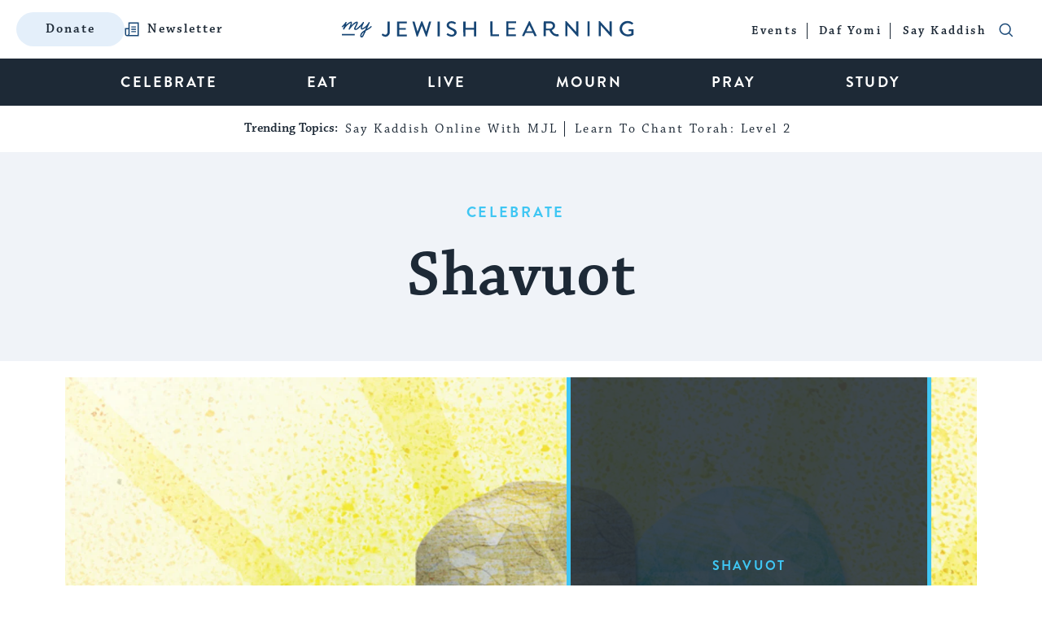

--- FILE ---
content_type: text/html; charset=UTF-8
request_url: https://www.myjewishlearning.com/category/celebrate/shavuot/
body_size: 60811
content:
<!DOCTYPE html>
<html lang="en-US" class="no-js">
	<head>

		<!-- preconnect -->
		<link rel="preconnect" href="https://fonts.googleapis.com/">
		<link rel="preconnect" href="https://use.typekit.net">
		<link rel="preconnect" href="https://securepubads.g.doubleclick.net">

		<!-- DNS Prefetching -->
		<link rel="dns-prefetch" href="https://fonts.googleapis.com">
		<link rel="dns-prefetch" href="https://use.typekit.net">
		<link rel="dns-prefetch" href="https://securepubads.g.doubleclick.net">
		<link rel="dns-prefetch" href="https://www.googletagmanager.com">
		<link rel="dns-prefetch" href="https://dn0qt3r0xannq.cloudfront.net">
		<link rel="dns-prefetch" href="https://a.teads.tv/">

		<!-- meta cluster -->
		<meta charset="UTF-8"><script type="text/javascript">(window.NREUM||(NREUM={})).init={ajax:{deny_list:["bam.nr-data.net"]},feature_flags:["soft_nav"]};(window.NREUM||(NREUM={})).loader_config={licenseKey:"91b3d4ca62",applicationID:"7210890",browserID:"7210903"};;/*! For license information please see nr-loader-rum-1.308.0.min.js.LICENSE.txt */
(()=>{var e,t,r={163:(e,t,r)=>{"use strict";r.d(t,{j:()=>E});var n=r(384),i=r(1741);var a=r(2555);r(860).K7.genericEvents;const s="experimental.resources",o="register",c=e=>{if(!e||"string"!=typeof e)return!1;try{document.createDocumentFragment().querySelector(e)}catch{return!1}return!0};var d=r(2614),u=r(944),l=r(8122);const f="[data-nr-mask]",g=e=>(0,l.a)(e,(()=>{const e={feature_flags:[],experimental:{allow_registered_children:!1,resources:!1},mask_selector:"*",block_selector:"[data-nr-block]",mask_input_options:{color:!1,date:!1,"datetime-local":!1,email:!1,month:!1,number:!1,range:!1,search:!1,tel:!1,text:!1,time:!1,url:!1,week:!1,textarea:!1,select:!1,password:!0}};return{ajax:{deny_list:void 0,block_internal:!0,enabled:!0,autoStart:!0},api:{get allow_registered_children(){return e.feature_flags.includes(o)||e.experimental.allow_registered_children},set allow_registered_children(t){e.experimental.allow_registered_children=t},duplicate_registered_data:!1},browser_consent_mode:{enabled:!1},distributed_tracing:{enabled:void 0,exclude_newrelic_header:void 0,cors_use_newrelic_header:void 0,cors_use_tracecontext_headers:void 0,allowed_origins:void 0},get feature_flags(){return e.feature_flags},set feature_flags(t){e.feature_flags=t},generic_events:{enabled:!0,autoStart:!0},harvest:{interval:30},jserrors:{enabled:!0,autoStart:!0},logging:{enabled:!0,autoStart:!0},metrics:{enabled:!0,autoStart:!0},obfuscate:void 0,page_action:{enabled:!0},page_view_event:{enabled:!0,autoStart:!0},page_view_timing:{enabled:!0,autoStart:!0},performance:{capture_marks:!1,capture_measures:!1,capture_detail:!0,resources:{get enabled(){return e.feature_flags.includes(s)||e.experimental.resources},set enabled(t){e.experimental.resources=t},asset_types:[],first_party_domains:[],ignore_newrelic:!0}},privacy:{cookies_enabled:!0},proxy:{assets:void 0,beacon:void 0},session:{expiresMs:d.wk,inactiveMs:d.BB},session_replay:{autoStart:!0,enabled:!1,preload:!1,sampling_rate:10,error_sampling_rate:100,collect_fonts:!1,inline_images:!1,fix_stylesheets:!0,mask_all_inputs:!0,get mask_text_selector(){return e.mask_selector},set mask_text_selector(t){c(t)?e.mask_selector="".concat(t,",").concat(f):""===t||null===t?e.mask_selector=f:(0,u.R)(5,t)},get block_class(){return"nr-block"},get ignore_class(){return"nr-ignore"},get mask_text_class(){return"nr-mask"},get block_selector(){return e.block_selector},set block_selector(t){c(t)?e.block_selector+=",".concat(t):""!==t&&(0,u.R)(6,t)},get mask_input_options(){return e.mask_input_options},set mask_input_options(t){t&&"object"==typeof t?e.mask_input_options={...t,password:!0}:(0,u.R)(7,t)}},session_trace:{enabled:!0,autoStart:!0},soft_navigations:{enabled:!0,autoStart:!0},spa:{enabled:!0,autoStart:!0},ssl:void 0,user_actions:{enabled:!0,elementAttributes:["id","className","tagName","type"]}}})());var p=r(6154),m=r(9324);let h=0;const v={buildEnv:m.F3,distMethod:m.Xs,version:m.xv,originTime:p.WN},b={consented:!1},y={appMetadata:{},get consented(){return this.session?.state?.consent||b.consented},set consented(e){b.consented=e},customTransaction:void 0,denyList:void 0,disabled:!1,harvester:void 0,isolatedBacklog:!1,isRecording:!1,loaderType:void 0,maxBytes:3e4,obfuscator:void 0,onerror:void 0,ptid:void 0,releaseIds:{},session:void 0,timeKeeper:void 0,registeredEntities:[],jsAttributesMetadata:{bytes:0},get harvestCount(){return++h}},_=e=>{const t=(0,l.a)(e,y),r=Object.keys(v).reduce((e,t)=>(e[t]={value:v[t],writable:!1,configurable:!0,enumerable:!0},e),{});return Object.defineProperties(t,r)};var w=r(5701);const x=e=>{const t=e.startsWith("http");e+="/",r.p=t?e:"https://"+e};var R=r(7836),k=r(3241);const A={accountID:void 0,trustKey:void 0,agentID:void 0,licenseKey:void 0,applicationID:void 0,xpid:void 0},S=e=>(0,l.a)(e,A),T=new Set;function E(e,t={},r,s){let{init:o,info:c,loader_config:d,runtime:u={},exposed:l=!0}=t;if(!c){const e=(0,n.pV)();o=e.init,c=e.info,d=e.loader_config}e.init=g(o||{}),e.loader_config=S(d||{}),c.jsAttributes??={},p.bv&&(c.jsAttributes.isWorker=!0),e.info=(0,a.D)(c);const f=e.init,m=[c.beacon,c.errorBeacon];T.has(e.agentIdentifier)||(f.proxy.assets&&(x(f.proxy.assets),m.push(f.proxy.assets)),f.proxy.beacon&&m.push(f.proxy.beacon),e.beacons=[...m],function(e){const t=(0,n.pV)();Object.getOwnPropertyNames(i.W.prototype).forEach(r=>{const n=i.W.prototype[r];if("function"!=typeof n||"constructor"===n)return;let a=t[r];e[r]&&!1!==e.exposed&&"micro-agent"!==e.runtime?.loaderType&&(t[r]=(...t)=>{const n=e[r](...t);return a?a(...t):n})})}(e),(0,n.US)("activatedFeatures",w.B)),u.denyList=[...f.ajax.deny_list||[],...f.ajax.block_internal?m:[]],u.ptid=e.agentIdentifier,u.loaderType=r,e.runtime=_(u),T.has(e.agentIdentifier)||(e.ee=R.ee.get(e.agentIdentifier),e.exposed=l,(0,k.W)({agentIdentifier:e.agentIdentifier,drained:!!w.B?.[e.agentIdentifier],type:"lifecycle",name:"initialize",feature:void 0,data:e.config})),T.add(e.agentIdentifier)}},384:(e,t,r)=>{"use strict";r.d(t,{NT:()=>s,US:()=>u,Zm:()=>o,bQ:()=>d,dV:()=>c,pV:()=>l});var n=r(6154),i=r(1863),a=r(1910);const s={beacon:"bam.nr-data.net",errorBeacon:"bam.nr-data.net"};function o(){return n.gm.NREUM||(n.gm.NREUM={}),void 0===n.gm.newrelic&&(n.gm.newrelic=n.gm.NREUM),n.gm.NREUM}function c(){let e=o();return e.o||(e.o={ST:n.gm.setTimeout,SI:n.gm.setImmediate||n.gm.setInterval,CT:n.gm.clearTimeout,XHR:n.gm.XMLHttpRequest,REQ:n.gm.Request,EV:n.gm.Event,PR:n.gm.Promise,MO:n.gm.MutationObserver,FETCH:n.gm.fetch,WS:n.gm.WebSocket},(0,a.i)(...Object.values(e.o))),e}function d(e,t){let r=o();r.initializedAgents??={},t.initializedAt={ms:(0,i.t)(),date:new Date},r.initializedAgents[e]=t}function u(e,t){o()[e]=t}function l(){return function(){let e=o();const t=e.info||{};e.info={beacon:s.beacon,errorBeacon:s.errorBeacon,...t}}(),function(){let e=o();const t=e.init||{};e.init={...t}}(),c(),function(){let e=o();const t=e.loader_config||{};e.loader_config={...t}}(),o()}},782:(e,t,r)=>{"use strict";r.d(t,{T:()=>n});const n=r(860).K7.pageViewTiming},860:(e,t,r)=>{"use strict";r.d(t,{$J:()=>u,K7:()=>c,P3:()=>d,XX:()=>i,Yy:()=>o,df:()=>a,qY:()=>n,v4:()=>s});const n="events",i="jserrors",a="browser/blobs",s="rum",o="browser/logs",c={ajax:"ajax",genericEvents:"generic_events",jserrors:i,logging:"logging",metrics:"metrics",pageAction:"page_action",pageViewEvent:"page_view_event",pageViewTiming:"page_view_timing",sessionReplay:"session_replay",sessionTrace:"session_trace",softNav:"soft_navigations",spa:"spa"},d={[c.pageViewEvent]:1,[c.pageViewTiming]:2,[c.metrics]:3,[c.jserrors]:4,[c.spa]:5,[c.ajax]:6,[c.sessionTrace]:7,[c.softNav]:8,[c.sessionReplay]:9,[c.logging]:10,[c.genericEvents]:11},u={[c.pageViewEvent]:s,[c.pageViewTiming]:n,[c.ajax]:n,[c.spa]:n,[c.softNav]:n,[c.metrics]:i,[c.jserrors]:i,[c.sessionTrace]:a,[c.sessionReplay]:a,[c.logging]:o,[c.genericEvents]:"ins"}},944:(e,t,r)=>{"use strict";r.d(t,{R:()=>i});var n=r(3241);function i(e,t){"function"==typeof console.debug&&(console.debug("New Relic Warning: https://github.com/newrelic/newrelic-browser-agent/blob/main/docs/warning-codes.md#".concat(e),t),(0,n.W)({agentIdentifier:null,drained:null,type:"data",name:"warn",feature:"warn",data:{code:e,secondary:t}}))}},1687:(e,t,r)=>{"use strict";r.d(t,{Ak:()=>d,Ze:()=>f,x3:()=>u});var n=r(3241),i=r(7836),a=r(3606),s=r(860),o=r(2646);const c={};function d(e,t){const r={staged:!1,priority:s.P3[t]||0};l(e),c[e].get(t)||c[e].set(t,r)}function u(e,t){e&&c[e]&&(c[e].get(t)&&c[e].delete(t),p(e,t,!1),c[e].size&&g(e))}function l(e){if(!e)throw new Error("agentIdentifier required");c[e]||(c[e]=new Map)}function f(e="",t="feature",r=!1){if(l(e),!e||!c[e].get(t)||r)return p(e,t);c[e].get(t).staged=!0,g(e)}function g(e){const t=Array.from(c[e]);t.every(([e,t])=>t.staged)&&(t.sort((e,t)=>e[1].priority-t[1].priority),t.forEach(([t])=>{c[e].delete(t),p(e,t)}))}function p(e,t,r=!0){const s=e?i.ee.get(e):i.ee,c=a.i.handlers;if(!s.aborted&&s.backlog&&c){if((0,n.W)({agentIdentifier:e,type:"lifecycle",name:"drain",feature:t}),r){const e=s.backlog[t],r=c[t];if(r){for(let t=0;e&&t<e.length;++t)m(e[t],r);Object.entries(r).forEach(([e,t])=>{Object.values(t||{}).forEach(t=>{t[0]?.on&&t[0]?.context()instanceof o.y&&t[0].on(e,t[1])})})}}s.isolatedBacklog||delete c[t],s.backlog[t]=null,s.emit("drain-"+t,[])}}function m(e,t){var r=e[1];Object.values(t[r]||{}).forEach(t=>{var r=e[0];if(t[0]===r){var n=t[1],i=e[3],a=e[2];n.apply(i,a)}})}},1738:(e,t,r)=>{"use strict";r.d(t,{U:()=>g,Y:()=>f});var n=r(3241),i=r(9908),a=r(1863),s=r(944),o=r(5701),c=r(3969),d=r(8362),u=r(860),l=r(4261);function f(e,t,r,a){const f=a||r;!f||f[e]&&f[e]!==d.d.prototype[e]||(f[e]=function(){(0,i.p)(c.xV,["API/"+e+"/called"],void 0,u.K7.metrics,r.ee),(0,n.W)({agentIdentifier:r.agentIdentifier,drained:!!o.B?.[r.agentIdentifier],type:"data",name:"api",feature:l.Pl+e,data:{}});try{return t.apply(this,arguments)}catch(e){(0,s.R)(23,e)}})}function g(e,t,r,n,s){const o=e.info;null===r?delete o.jsAttributes[t]:o.jsAttributes[t]=r,(s||null===r)&&(0,i.p)(l.Pl+n,[(0,a.t)(),t,r],void 0,"session",e.ee)}},1741:(e,t,r)=>{"use strict";r.d(t,{W:()=>a});var n=r(944),i=r(4261);class a{#e(e,...t){if(this[e]!==a.prototype[e])return this[e](...t);(0,n.R)(35,e)}addPageAction(e,t){return this.#e(i.hG,e,t)}register(e){return this.#e(i.eY,e)}recordCustomEvent(e,t){return this.#e(i.fF,e,t)}setPageViewName(e,t){return this.#e(i.Fw,e,t)}setCustomAttribute(e,t,r){return this.#e(i.cD,e,t,r)}noticeError(e,t){return this.#e(i.o5,e,t)}setUserId(e,t=!1){return this.#e(i.Dl,e,t)}setApplicationVersion(e){return this.#e(i.nb,e)}setErrorHandler(e){return this.#e(i.bt,e)}addRelease(e,t){return this.#e(i.k6,e,t)}log(e,t){return this.#e(i.$9,e,t)}start(){return this.#e(i.d3)}finished(e){return this.#e(i.BL,e)}recordReplay(){return this.#e(i.CH)}pauseReplay(){return this.#e(i.Tb)}addToTrace(e){return this.#e(i.U2,e)}setCurrentRouteName(e){return this.#e(i.PA,e)}interaction(e){return this.#e(i.dT,e)}wrapLogger(e,t,r){return this.#e(i.Wb,e,t,r)}measure(e,t){return this.#e(i.V1,e,t)}consent(e){return this.#e(i.Pv,e)}}},1863:(e,t,r)=>{"use strict";function n(){return Math.floor(performance.now())}r.d(t,{t:()=>n})},1910:(e,t,r)=>{"use strict";r.d(t,{i:()=>a});var n=r(944);const i=new Map;function a(...e){return e.every(e=>{if(i.has(e))return i.get(e);const t="function"==typeof e?e.toString():"",r=t.includes("[native code]"),a=t.includes("nrWrapper");return r||a||(0,n.R)(64,e?.name||t),i.set(e,r),r})}},2555:(e,t,r)=>{"use strict";r.d(t,{D:()=>o,f:()=>s});var n=r(384),i=r(8122);const a={beacon:n.NT.beacon,errorBeacon:n.NT.errorBeacon,licenseKey:void 0,applicationID:void 0,sa:void 0,queueTime:void 0,applicationTime:void 0,ttGuid:void 0,user:void 0,account:void 0,product:void 0,extra:void 0,jsAttributes:{},userAttributes:void 0,atts:void 0,transactionName:void 0,tNamePlain:void 0};function s(e){try{return!!e.licenseKey&&!!e.errorBeacon&&!!e.applicationID}catch(e){return!1}}const o=e=>(0,i.a)(e,a)},2614:(e,t,r)=>{"use strict";r.d(t,{BB:()=>s,H3:()=>n,g:()=>d,iL:()=>c,tS:()=>o,uh:()=>i,wk:()=>a});const n="NRBA",i="SESSION",a=144e5,s=18e5,o={STARTED:"session-started",PAUSE:"session-pause",RESET:"session-reset",RESUME:"session-resume",UPDATE:"session-update"},c={SAME_TAB:"same-tab",CROSS_TAB:"cross-tab"},d={OFF:0,FULL:1,ERROR:2}},2646:(e,t,r)=>{"use strict";r.d(t,{y:()=>n});class n{constructor(e){this.contextId=e}}},2843:(e,t,r)=>{"use strict";r.d(t,{G:()=>a,u:()=>i});var n=r(3878);function i(e,t=!1,r,i){(0,n.DD)("visibilitychange",function(){if(t)return void("hidden"===document.visibilityState&&e());e(document.visibilityState)},r,i)}function a(e,t,r){(0,n.sp)("pagehide",e,t,r)}},3241:(e,t,r)=>{"use strict";r.d(t,{W:()=>a});var n=r(6154);const i="newrelic";function a(e={}){try{n.gm.dispatchEvent(new CustomEvent(i,{detail:e}))}catch(e){}}},3606:(e,t,r)=>{"use strict";r.d(t,{i:()=>a});var n=r(9908);a.on=s;var i=a.handlers={};function a(e,t,r,a){s(a||n.d,i,e,t,r)}function s(e,t,r,i,a){a||(a="feature"),e||(e=n.d);var s=t[a]=t[a]||{};(s[r]=s[r]||[]).push([e,i])}},3878:(e,t,r)=>{"use strict";function n(e,t){return{capture:e,passive:!1,signal:t}}function i(e,t,r=!1,i){window.addEventListener(e,t,n(r,i))}function a(e,t,r=!1,i){document.addEventListener(e,t,n(r,i))}r.d(t,{DD:()=>a,jT:()=>n,sp:()=>i})},3969:(e,t,r)=>{"use strict";r.d(t,{TZ:()=>n,XG:()=>o,rs:()=>i,xV:()=>s,z_:()=>a});const n=r(860).K7.metrics,i="sm",a="cm",s="storeSupportabilityMetrics",o="storeEventMetrics"},4234:(e,t,r)=>{"use strict";r.d(t,{W:()=>a});var n=r(7836),i=r(1687);class a{constructor(e,t){this.agentIdentifier=e,this.ee=n.ee.get(e),this.featureName=t,this.blocked=!1}deregisterDrain(){(0,i.x3)(this.agentIdentifier,this.featureName)}}},4261:(e,t,r)=>{"use strict";r.d(t,{$9:()=>d,BL:()=>o,CH:()=>g,Dl:()=>_,Fw:()=>y,PA:()=>h,Pl:()=>n,Pv:()=>k,Tb:()=>l,U2:()=>a,V1:()=>R,Wb:()=>x,bt:()=>b,cD:()=>v,d3:()=>w,dT:()=>c,eY:()=>p,fF:()=>f,hG:()=>i,k6:()=>s,nb:()=>m,o5:()=>u});const n="api-",i="addPageAction",a="addToTrace",s="addRelease",o="finished",c="interaction",d="log",u="noticeError",l="pauseReplay",f="recordCustomEvent",g="recordReplay",p="register",m="setApplicationVersion",h="setCurrentRouteName",v="setCustomAttribute",b="setErrorHandler",y="setPageViewName",_="setUserId",w="start",x="wrapLogger",R="measure",k="consent"},5289:(e,t,r)=>{"use strict";r.d(t,{GG:()=>s,Qr:()=>c,sB:()=>o});var n=r(3878),i=r(6389);function a(){return"undefined"==typeof document||"complete"===document.readyState}function s(e,t){if(a())return e();const r=(0,i.J)(e),s=setInterval(()=>{a()&&(clearInterval(s),r())},500);(0,n.sp)("load",r,t)}function o(e){if(a())return e();(0,n.DD)("DOMContentLoaded",e)}function c(e){if(a())return e();(0,n.sp)("popstate",e)}},5607:(e,t,r)=>{"use strict";r.d(t,{W:()=>n});const n=(0,r(9566).bz)()},5701:(e,t,r)=>{"use strict";r.d(t,{B:()=>a,t:()=>s});var n=r(3241);const i=new Set,a={};function s(e,t){const r=t.agentIdentifier;a[r]??={},e&&"object"==typeof e&&(i.has(r)||(t.ee.emit("rumresp",[e]),a[r]=e,i.add(r),(0,n.W)({agentIdentifier:r,loaded:!0,drained:!0,type:"lifecycle",name:"load",feature:void 0,data:e})))}},6154:(e,t,r)=>{"use strict";r.d(t,{OF:()=>c,RI:()=>i,WN:()=>u,bv:()=>a,eN:()=>l,gm:()=>s,mw:()=>o,sb:()=>d});var n=r(1863);const i="undefined"!=typeof window&&!!window.document,a="undefined"!=typeof WorkerGlobalScope&&("undefined"!=typeof self&&self instanceof WorkerGlobalScope&&self.navigator instanceof WorkerNavigator||"undefined"!=typeof globalThis&&globalThis instanceof WorkerGlobalScope&&globalThis.navigator instanceof WorkerNavigator),s=i?window:"undefined"!=typeof WorkerGlobalScope&&("undefined"!=typeof self&&self instanceof WorkerGlobalScope&&self||"undefined"!=typeof globalThis&&globalThis instanceof WorkerGlobalScope&&globalThis),o=Boolean("hidden"===s?.document?.visibilityState),c=/iPad|iPhone|iPod/.test(s.navigator?.userAgent),d=c&&"undefined"==typeof SharedWorker,u=((()=>{const e=s.navigator?.userAgent?.match(/Firefox[/\s](\d+\.\d+)/);Array.isArray(e)&&e.length>=2&&e[1]})(),Date.now()-(0,n.t)()),l=()=>"undefined"!=typeof PerformanceNavigationTiming&&s?.performance?.getEntriesByType("navigation")?.[0]?.responseStart},6389:(e,t,r)=>{"use strict";function n(e,t=500,r={}){const n=r?.leading||!1;let i;return(...r)=>{n&&void 0===i&&(e.apply(this,r),i=setTimeout(()=>{i=clearTimeout(i)},t)),n||(clearTimeout(i),i=setTimeout(()=>{e.apply(this,r)},t))}}function i(e){let t=!1;return(...r)=>{t||(t=!0,e.apply(this,r))}}r.d(t,{J:()=>i,s:()=>n})},6630:(e,t,r)=>{"use strict";r.d(t,{T:()=>n});const n=r(860).K7.pageViewEvent},7699:(e,t,r)=>{"use strict";r.d(t,{It:()=>a,KC:()=>o,No:()=>i,qh:()=>s});var n=r(860);const i=16e3,a=1e6,s="SESSION_ERROR",o={[n.K7.logging]:!0,[n.K7.genericEvents]:!1,[n.K7.jserrors]:!1,[n.K7.ajax]:!1}},7836:(e,t,r)=>{"use strict";r.d(t,{P:()=>o,ee:()=>c});var n=r(384),i=r(8990),a=r(2646),s=r(5607);const o="nr@context:".concat(s.W),c=function e(t,r){var n={},s={},u={},l=!1;try{l=16===r.length&&d.initializedAgents?.[r]?.runtime.isolatedBacklog}catch(e){}var f={on:p,addEventListener:p,removeEventListener:function(e,t){var r=n[e];if(!r)return;for(var i=0;i<r.length;i++)r[i]===t&&r.splice(i,1)},emit:function(e,r,n,i,a){!1!==a&&(a=!0);if(c.aborted&&!i)return;t&&a&&t.emit(e,r,n);var o=g(n);m(e).forEach(e=>{e.apply(o,r)});var d=v()[s[e]];d&&d.push([f,e,r,o]);return o},get:h,listeners:m,context:g,buffer:function(e,t){const r=v();if(t=t||"feature",f.aborted)return;Object.entries(e||{}).forEach(([e,n])=>{s[n]=t,t in r||(r[t]=[])})},abort:function(){f._aborted=!0,Object.keys(f.backlog).forEach(e=>{delete f.backlog[e]})},isBuffering:function(e){return!!v()[s[e]]},debugId:r,backlog:l?{}:t&&"object"==typeof t.backlog?t.backlog:{},isolatedBacklog:l};return Object.defineProperty(f,"aborted",{get:()=>{let e=f._aborted||!1;return e||(t&&(e=t.aborted),e)}}),f;function g(e){return e&&e instanceof a.y?e:e?(0,i.I)(e,o,()=>new a.y(o)):new a.y(o)}function p(e,t){n[e]=m(e).concat(t)}function m(e){return n[e]||[]}function h(t){return u[t]=u[t]||e(f,t)}function v(){return f.backlog}}(void 0,"globalEE"),d=(0,n.Zm)();d.ee||(d.ee=c)},8122:(e,t,r)=>{"use strict";r.d(t,{a:()=>i});var n=r(944);function i(e,t){try{if(!e||"object"!=typeof e)return(0,n.R)(3);if(!t||"object"!=typeof t)return(0,n.R)(4);const r=Object.create(Object.getPrototypeOf(t),Object.getOwnPropertyDescriptors(t)),a=0===Object.keys(r).length?e:r;for(let s in a)if(void 0!==e[s])try{if(null===e[s]){r[s]=null;continue}Array.isArray(e[s])&&Array.isArray(t[s])?r[s]=Array.from(new Set([...e[s],...t[s]])):"object"==typeof e[s]&&"object"==typeof t[s]?r[s]=i(e[s],t[s]):r[s]=e[s]}catch(e){r[s]||(0,n.R)(1,e)}return r}catch(e){(0,n.R)(2,e)}}},8362:(e,t,r)=>{"use strict";r.d(t,{d:()=>a});var n=r(9566),i=r(1741);class a extends i.W{agentIdentifier=(0,n.LA)(16)}},8374:(e,t,r)=>{r.nc=(()=>{try{return document?.currentScript?.nonce}catch(e){}return""})()},8990:(e,t,r)=>{"use strict";r.d(t,{I:()=>i});var n=Object.prototype.hasOwnProperty;function i(e,t,r){if(n.call(e,t))return e[t];var i=r();if(Object.defineProperty&&Object.keys)try{return Object.defineProperty(e,t,{value:i,writable:!0,enumerable:!1}),i}catch(e){}return e[t]=i,i}},9324:(e,t,r)=>{"use strict";r.d(t,{F3:()=>i,Xs:()=>a,xv:()=>n});const n="1.308.0",i="PROD",a="CDN"},9566:(e,t,r)=>{"use strict";r.d(t,{LA:()=>o,bz:()=>s});var n=r(6154);const i="xxxxxxxx-xxxx-4xxx-yxxx-xxxxxxxxxxxx";function a(e,t){return e?15&e[t]:16*Math.random()|0}function s(){const e=n.gm?.crypto||n.gm?.msCrypto;let t,r=0;return e&&e.getRandomValues&&(t=e.getRandomValues(new Uint8Array(30))),i.split("").map(e=>"x"===e?a(t,r++).toString(16):"y"===e?(3&a()|8).toString(16):e).join("")}function o(e){const t=n.gm?.crypto||n.gm?.msCrypto;let r,i=0;t&&t.getRandomValues&&(r=t.getRandomValues(new Uint8Array(e)));const s=[];for(var o=0;o<e;o++)s.push(a(r,i++).toString(16));return s.join("")}},9908:(e,t,r)=>{"use strict";r.d(t,{d:()=>n,p:()=>i});var n=r(7836).ee.get("handle");function i(e,t,r,i,a){a?(a.buffer([e],i),a.emit(e,t,r)):(n.buffer([e],i),n.emit(e,t,r))}}},n={};function i(e){var t=n[e];if(void 0!==t)return t.exports;var a=n[e]={exports:{}};return r[e](a,a.exports,i),a.exports}i.m=r,i.d=(e,t)=>{for(var r in t)i.o(t,r)&&!i.o(e,r)&&Object.defineProperty(e,r,{enumerable:!0,get:t[r]})},i.f={},i.e=e=>Promise.all(Object.keys(i.f).reduce((t,r)=>(i.f[r](e,t),t),[])),i.u=e=>"nr-rum-1.308.0.min.js",i.o=(e,t)=>Object.prototype.hasOwnProperty.call(e,t),e={},t="NRBA-1.308.0.PROD:",i.l=(r,n,a,s)=>{if(e[r])e[r].push(n);else{var o,c;if(void 0!==a)for(var d=document.getElementsByTagName("script"),u=0;u<d.length;u++){var l=d[u];if(l.getAttribute("src")==r||l.getAttribute("data-webpack")==t+a){o=l;break}}if(!o){c=!0;var f={296:"sha512-+MIMDsOcckGXa1EdWHqFNv7P+JUkd5kQwCBr3KE6uCvnsBNUrdSt4a/3/L4j4TxtnaMNjHpza2/erNQbpacJQA=="};(o=document.createElement("script")).charset="utf-8",i.nc&&o.setAttribute("nonce",i.nc),o.setAttribute("data-webpack",t+a),o.src=r,0!==o.src.indexOf(window.location.origin+"/")&&(o.crossOrigin="anonymous"),f[s]&&(o.integrity=f[s])}e[r]=[n];var g=(t,n)=>{o.onerror=o.onload=null,clearTimeout(p);var i=e[r];if(delete e[r],o.parentNode&&o.parentNode.removeChild(o),i&&i.forEach(e=>e(n)),t)return t(n)},p=setTimeout(g.bind(null,void 0,{type:"timeout",target:o}),12e4);o.onerror=g.bind(null,o.onerror),o.onload=g.bind(null,o.onload),c&&document.head.appendChild(o)}},i.r=e=>{"undefined"!=typeof Symbol&&Symbol.toStringTag&&Object.defineProperty(e,Symbol.toStringTag,{value:"Module"}),Object.defineProperty(e,"__esModule",{value:!0})},i.p="https://js-agent.newrelic.com/",(()=>{var e={374:0,840:0};i.f.j=(t,r)=>{var n=i.o(e,t)?e[t]:void 0;if(0!==n)if(n)r.push(n[2]);else{var a=new Promise((r,i)=>n=e[t]=[r,i]);r.push(n[2]=a);var s=i.p+i.u(t),o=new Error;i.l(s,r=>{if(i.o(e,t)&&(0!==(n=e[t])&&(e[t]=void 0),n)){var a=r&&("load"===r.type?"missing":r.type),s=r&&r.target&&r.target.src;o.message="Loading chunk "+t+" failed: ("+a+": "+s+")",o.name="ChunkLoadError",o.type=a,o.request=s,n[1](o)}},"chunk-"+t,t)}};var t=(t,r)=>{var n,a,[s,o,c]=r,d=0;if(s.some(t=>0!==e[t])){for(n in o)i.o(o,n)&&(i.m[n]=o[n]);if(c)c(i)}for(t&&t(r);d<s.length;d++)a=s[d],i.o(e,a)&&e[a]&&e[a][0](),e[a]=0},r=self["webpackChunk:NRBA-1.308.0.PROD"]=self["webpackChunk:NRBA-1.308.0.PROD"]||[];r.forEach(t.bind(null,0)),r.push=t.bind(null,r.push.bind(r))})(),(()=>{"use strict";i(8374);var e=i(8362),t=i(860);const r=Object.values(t.K7);var n=i(163);var a=i(9908),s=i(1863),o=i(4261),c=i(1738);var d=i(1687),u=i(4234),l=i(5289),f=i(6154),g=i(944),p=i(384);const m=e=>f.RI&&!0===e?.privacy.cookies_enabled;function h(e){return!!(0,p.dV)().o.MO&&m(e)&&!0===e?.session_trace.enabled}var v=i(6389),b=i(7699);class y extends u.W{constructor(e,t){super(e.agentIdentifier,t),this.agentRef=e,this.abortHandler=void 0,this.featAggregate=void 0,this.loadedSuccessfully=void 0,this.onAggregateImported=new Promise(e=>{this.loadedSuccessfully=e}),this.deferred=Promise.resolve(),!1===e.init[this.featureName].autoStart?this.deferred=new Promise((t,r)=>{this.ee.on("manual-start-all",(0,v.J)(()=>{(0,d.Ak)(e.agentIdentifier,this.featureName),t()}))}):(0,d.Ak)(e.agentIdentifier,t)}importAggregator(e,t,r={}){if(this.featAggregate)return;const n=async()=>{let n;await this.deferred;try{if(m(e.init)){const{setupAgentSession:t}=await i.e(296).then(i.bind(i,3305));n=t(e)}}catch(e){(0,g.R)(20,e),this.ee.emit("internal-error",[e]),(0,a.p)(b.qh,[e],void 0,this.featureName,this.ee)}try{if(!this.#t(this.featureName,n,e.init))return(0,d.Ze)(this.agentIdentifier,this.featureName),void this.loadedSuccessfully(!1);const{Aggregate:i}=await t();this.featAggregate=new i(e,r),e.runtime.harvester.initializedAggregates.push(this.featAggregate),this.loadedSuccessfully(!0)}catch(e){(0,g.R)(34,e),this.abortHandler?.(),(0,d.Ze)(this.agentIdentifier,this.featureName,!0),this.loadedSuccessfully(!1),this.ee&&this.ee.abort()}};f.RI?(0,l.GG)(()=>n(),!0):n()}#t(e,r,n){if(this.blocked)return!1;switch(e){case t.K7.sessionReplay:return h(n)&&!!r;case t.K7.sessionTrace:return!!r;default:return!0}}}var _=i(6630),w=i(2614),x=i(3241);class R extends y{static featureName=_.T;constructor(e){var t;super(e,_.T),this.setupInspectionEvents(e.agentIdentifier),t=e,(0,c.Y)(o.Fw,function(e,r){"string"==typeof e&&("/"!==e.charAt(0)&&(e="/"+e),t.runtime.customTransaction=(r||"http://custom.transaction")+e,(0,a.p)(o.Pl+o.Fw,[(0,s.t)()],void 0,void 0,t.ee))},t),this.importAggregator(e,()=>i.e(296).then(i.bind(i,3943)))}setupInspectionEvents(e){const t=(t,r)=>{t&&(0,x.W)({agentIdentifier:e,timeStamp:t.timeStamp,loaded:"complete"===t.target.readyState,type:"window",name:r,data:t.target.location+""})};(0,l.sB)(e=>{t(e,"DOMContentLoaded")}),(0,l.GG)(e=>{t(e,"load")}),(0,l.Qr)(e=>{t(e,"navigate")}),this.ee.on(w.tS.UPDATE,(t,r)=>{(0,x.W)({agentIdentifier:e,type:"lifecycle",name:"session",data:r})})}}class k extends e.d{constructor(e){var t;(super(),f.gm)?(this.features={},(0,p.bQ)(this.agentIdentifier,this),this.desiredFeatures=new Set(e.features||[]),this.desiredFeatures.add(R),(0,n.j)(this,e,e.loaderType||"agent"),t=this,(0,c.Y)(o.cD,function(e,r,n=!1){if("string"==typeof e){if(["string","number","boolean"].includes(typeof r)||null===r)return(0,c.U)(t,e,r,o.cD,n);(0,g.R)(40,typeof r)}else(0,g.R)(39,typeof e)},t),function(e){(0,c.Y)(o.Dl,function(t,r=!1){if("string"!=typeof t&&null!==t)return void(0,g.R)(41,typeof t);const n=e.info.jsAttributes["enduser.id"];r&&null!=n&&n!==t?(0,a.p)(o.Pl+"setUserIdAndResetSession",[t],void 0,"session",e.ee):(0,c.U)(e,"enduser.id",t,o.Dl,!0)},e)}(this),function(e){(0,c.Y)(o.nb,function(t){if("string"==typeof t||null===t)return(0,c.U)(e,"application.version",t,o.nb,!1);(0,g.R)(42,typeof t)},e)}(this),function(e){(0,c.Y)(o.d3,function(){e.ee.emit("manual-start-all")},e)}(this),function(e){(0,c.Y)(o.Pv,function(t=!0){if("boolean"==typeof t){if((0,a.p)(o.Pl+o.Pv,[t],void 0,"session",e.ee),e.runtime.consented=t,t){const t=e.features.page_view_event;t.onAggregateImported.then(e=>{const r=t.featAggregate;e&&!r.sentRum&&r.sendRum()})}}else(0,g.R)(65,typeof t)},e)}(this),this.run()):(0,g.R)(21)}get config(){return{info:this.info,init:this.init,loader_config:this.loader_config,runtime:this.runtime}}get api(){return this}run(){try{const e=function(e){const t={};return r.forEach(r=>{t[r]=!!e[r]?.enabled}),t}(this.init),n=[...this.desiredFeatures];n.sort((e,r)=>t.P3[e.featureName]-t.P3[r.featureName]),n.forEach(r=>{if(!e[r.featureName]&&r.featureName!==t.K7.pageViewEvent)return;if(r.featureName===t.K7.spa)return void(0,g.R)(67);const n=function(e){switch(e){case t.K7.ajax:return[t.K7.jserrors];case t.K7.sessionTrace:return[t.K7.ajax,t.K7.pageViewEvent];case t.K7.sessionReplay:return[t.K7.sessionTrace];case t.K7.pageViewTiming:return[t.K7.pageViewEvent];default:return[]}}(r.featureName).filter(e=>!(e in this.features));n.length>0&&(0,g.R)(36,{targetFeature:r.featureName,missingDependencies:n}),this.features[r.featureName]=new r(this)})}catch(e){(0,g.R)(22,e);for(const e in this.features)this.features[e].abortHandler?.();const t=(0,p.Zm)();delete t.initializedAgents[this.agentIdentifier]?.features,delete this.sharedAggregator;return t.ee.get(this.agentIdentifier).abort(),!1}}}var A=i(2843),S=i(782);class T extends y{static featureName=S.T;constructor(e){super(e,S.T),f.RI&&((0,A.u)(()=>(0,a.p)("docHidden",[(0,s.t)()],void 0,S.T,this.ee),!0),(0,A.G)(()=>(0,a.p)("winPagehide",[(0,s.t)()],void 0,S.T,this.ee)),this.importAggregator(e,()=>i.e(296).then(i.bind(i,2117))))}}var E=i(3969);class I extends y{static featureName=E.TZ;constructor(e){super(e,E.TZ),f.RI&&document.addEventListener("securitypolicyviolation",e=>{(0,a.p)(E.xV,["Generic/CSPViolation/Detected"],void 0,this.featureName,this.ee)}),this.importAggregator(e,()=>i.e(296).then(i.bind(i,9623)))}}new k({features:[R,T,I],loaderType:"lite"})})()})();</script>
		<meta name="viewport" content="width=device-width, initial-scale=1.0">
		<meta http-equiv="cleartype" content="on">

		<meta name='robots' content='index, follow, max-image-preview:large, max-snippet:-1, max-video-preview:-1' />
	<style id="critical-css">:root{--c-white:#fff;--c-black:#1d2936;--c-black-true:#000;--c-blue-gray-light:#cedae0;--c-blue-light-2:#e4effa;--c-blue-light-3:#87afd7;--c-blue-light-4:#f0f3f8;--c-blue-light:#3fc6f3;--c-blue:#02ade6;--c-blue-bright-900:#147fa7;--c-blue-mid:#334e6a;--c-blue-mid-2:#223c58;--c-blue-dark:#174675;--c-blue-gray:#7c8995;--c-transparent-blue:rgba(135,175,215,.502);--c-red:red;--c-gray-light:#ccc;--c-gray-light-0:#ececec;--c-gray-light-2:#b7b7b7;--c-gray-light-3:#f6f6f6;--c-gray-light-4:#606060;--c-gray-light-5:#999;--c-gray-light-6:#b2c5cd;--c-gray:#717171;--c-gray-dark:#444;--c-gray-dark-2:#3b3b3b;--c-gray-dark-3:#424242;--c-yellow:#ffe37c;--c-green:#40c582;--c-pink:#d75474;--c-eli-talks:#6a85d4;--c-nosher-red:#e62200;--c-nosher-orange:#f34500;--c-nosher-pink:#f5c9fb;--c-nosher-gray-300:#f2f0ee}html{font-family:sans-serif;-ms-text-size-adjust:100%;-webkit-text-size-adjust:100%}body{margin:0}article,aside,details,figcaption,figure,footer,header,main,menu,nav,section,summary{display:block}audio,canvas,progress,video{display:inline-block}audio:not([controls]){display:none;height:0}progress{vertical-align:baseline}[hidden],template{display:none}a{background-color:transparent;-webkit-text-decoration-skip:objects}a:active,a:hover{outline-width:0}abbr[title]{border-bottom:none;text-decoration:underline;-webkit-text-decoration:underline dotted;text-decoration:underline dotted}b,strong{font-weight:inherit;font-weight:600}dfn{font-style:italic}h1{font-size:2em;margin:.67em 0}mark{background-color:#ff0;color:#000}sub,sup{font-size:75%;line-height:0;position:relative;vertical-align:baseline}sub{bottom:-.25em}sup{top:-.5em}img{border-style:none}svg:not(:root){overflow:hidden}code,kbd,pre,samp{font-family:monospace,monospace;font-size:1em}figure{margin:1em 40px}hr{box-sizing:content-box;height:0;overflow:visible}button,input,select,textarea{font:inherit;margin:0}optgroup{font-weight:700}button,input{overflow:visible}button,select{text-transform:none}[type=reset],[type=submit],button,html [type=button]{-webkit-appearance:button}[type=button]::-moz-focus-inner,[type=reset]::-moz-focus-inner,[type=submit]::-moz-focus-inner,button::-moz-focus-inner{border-style:none;padding:0}[type=button]:-moz-focusring,[type=reset]:-moz-focusring,[type=submit]:-moz-focusring,button:-moz-focusring{outline:1px dotted ButtonText}fieldset{border:1px solid silver;margin:0 2px;padding:.35em .625em .75em}legend{box-sizing:border-box;color:inherit;display:table;max-width:100%;white-space:normal}textarea{overflow:auto}[type=checkbox],[type=radio]{box-sizing:border-box;padding:0}[type=number]::-webkit-inner-spin-button,[type=number]::-webkit-outer-spin-button{height:auto}[type=search]{-webkit-appearance:textfield;outline-offset:-2px}[type=search]::-webkit-search-cancel-button,[type=search]::-webkit-search-decoration{-webkit-appearance:none}::-webkit-input-placeholder{color:inherit;opacity:.54}::-webkit-file-upload-button{-webkit-appearance:button;font:inherit}:root{--f-primary:"chaparral-pro",serif;--f-secondary:"brandon-grotesque",sans-serif;--f-tertiary:"Frank Ruhl Libre",sans-serif;--c-primary:var(--c-black);--c-secondary:var(--c-blue-light)}::-moz-selection{background-color:#1d2936;color:#fff}::selection{background-color:#1d2936;color:#fff}body{color:var(--c-primary);font-family:var(--f-primary);font-size:100%;-webkit-font-smoothing:antialiased;-moz-osx-font-smoothing:grayscale;line-height:1.6}h1,h2,h3,h4,h5,h6{font-weight:600;line-height:1.12;margin-bottom:.25em;margin-top:0}h1{font-size:40px;font-size:2.5rem;margin:0 0 .25em}@media(min-width:53.125em){h1{font-size:72px;font-size:4.5rem}}h2{font-size:30px;font-size:1.875rem}@media(min-width:53.125em){h2{font-size:40px;font-size:2.5rem}}h3{font-size:26px;font-size:1.625rem;line-height:1.14}@media(min-width:53.125em){h3{font-size:30px;font-size:1.875rem}}h4{font-size:22px;font-size:1.375rem;line-height:1.25}@media(min-width:53.125em){h4{font-size:26px;font-size:1.625rem}}h5{font-size:22px;font-size:1.375rem;line-height:1.25}@media(min-width:53.125em){h5{font-size:26px;font-size:1.625rem}}h6{font-size:18px;font-size:1.125rem;line-height:1.25}@media(min-width:53.125em){h6{font-size:22px;font-size:1.375rem}}dd,dt,ol,p,table,ul{font-size:18px;font-size:1.125rem;margin-bottom:1em;margin-top:0}@media(min-width:53.125em){dd,dt,ol,p,table,ul{font-size:22px;font-size:1.375rem}}a{color:var(--c-secondary);-webkit-text-decoration:none;text-decoration:none}a:focus,a:hover{-webkit-text-decoration:underline;text-decoration:underline;-webkit-text-decoration-skip:ink;text-decoration-skip:ink}img{height:auto}figure,img{max-width:100%}figure{margin:0;-webkit-margin-before:0;-webkit-margin-after:0;-webkit-margin-start:0;-webkit-margin-end:0;position:relative}figure img{display:block;height:auto;width:100%}figure figcaption{background:rgba(0,0,0,.3);bottom:0;box-sizing:border-box;color:#fff;max-width:100%;position:absolute;right:0;text-shadow:0 2px 4px rgba(0,0,0,.5);width:100%}@media(min-width:53.125em){figure figcaption{width:auto}}figure figcaption a{color:#fff;-webkit-text-decoration:underline;text-decoration:underline}figure figcaption a:focus,figure figcaption a:hover{-webkit-text-decoration:none;text-decoration:none}figcaption{font-size:14px;font-size:.875rem;padding:5px 15px}blockquote{border-left:4px solid #3fc6f3;margin:0 0 1em 0;padding:0 0 0 1.5em}blockquote p:last-child{margin-bottom:0}ol,ul{padding:0 0 0 2em}dl{padding:0}dt{font-weight:700}dd{margin-left:0}hr{border:0;border-top:6px solid var(--c-primary)}small{color:#717171;font-size:80%;font-style:italic}.is-nosher figcaption{background-color:transparent;bottom:auto;color:grey;font-family:var(--f-secondary);font-size:12px;line-height:1.5;margin:0!important;padding-bottom:0;padding-left:0;padding-right:0;padding-top:6px;position:relative;text-shadow:none;text-transform:uppercase}::-webkit-input-placeholder{color:#fff}@media(min-width:46.875em){::-webkit-input-placeholder{color:#3b3b3b}}:-moz-placeholder{color:#fff}@media(min-width:46.875em){:-moz-placeholder{color:#3b3b3b}}::-moz-placeholder{color:#fff}@media(min-width:46.875em){::-moz-placeholder{color:#3b3b3b}}:-ms-input-placeholder{color:#fff}@media(min-width:46.875em){:-ms-input-placeholder{color:#3b3b3b}}fieldset{border:0;margin-bottom:1.5em;padding:0}legend{display:block;font-size:22px;font-size:1.375rem;font-weight:600;line-height:1.2;margin:0 0 1em;padding:0;width:100%}label{cursor:pointer}input[type=checkbox],input[type=radio]{margin-right:5px}.input-text,input[type=color],input[type=date],input[type=email],input[type=number],input[type=password],input[type=text],input[type=url],textarea{border:1px solid #cedae0;box-sizing:border-box;display:block;font-family:inherit;margin-top:5px;padding:10px;resize:none;width:100%}.input-text:focus,input[type=color]:focus,input[type=date]:focus,input[type=email]:focus,input[type=number]:focus,input[type=password]:focus,input[type=text]:focus,input[type=url]:focus,textarea:focus{border-color:#02ade6;outline:none}.input-text.input--rounded,input[type=color].input--rounded,input[type=date].input--rounded,input[type=email].input--rounded,input[type=number].input--rounded,input[type=password].input--rounded,input[type=text].input--rounded,input[type=url].input--rounded,textarea.input--rounded{padding-left:20px}.input--rounded{border-radius:50px}.input--sharp-right{border-radius:50px 0 0 50px;border-right:0}.input--sharp-left{border-left:0;border-radius:0 50px 50px 0}.input--inverted{background:var(--c-primary);border:1px solid #fff;color:#fff}.input--inverted::-webkit-input-placeholder{color:#fff}.input--inverted:-moz-placeholder,.input--inverted::-moz-placeholder{color:#fff}.input--inverted:-ms-input-placeholder{color:#fff}.form-inline:after{clear:both;content:" ";display:block}.form-inline .form-group{float:right;width:155px}.m-sidebar .form-inline .form-group{width:110px}.form-inline .form-group>button{height:47px;width:100%}.m-sidebar .form-inline .form-group>button{padding-left:0;padding-right:0}.form-inline .form-group>input{height:47px;margin-top:0}.form-inline .form-group:first-child{float:left;width:calc(100% - 155px)}.m-sidebar .form-inline .form-group:first-child{width:calc(100% - 110px)}.form__embed{border-bottom:5px solid var(--c-primary);border-top:5px solid var(--c-primary);margin-bottom:40px;margin-top:1em;padding:20px 0 7px}.form__embed.form__candle-lighting-times,.form__embed.form__dates-and-times{max-height:200px}@media(min-width:53.125em){.form__embed{padding:30px 0 17px}}.form__embed fieldset{margin:0;padding:0}.form__embed legend{margin-bottom:.5em;padding-left:20px}.form__embed+.form__embed{border-top:0;margin-top:-40px;padding-top:25px}.m-ad__square--left+.form__embed{padding:23px 0 7px}@media(min-width:53.125em){.m-ad__square--left+.form__embed .gutter{margin-bottom:0;margin-left:0;margin-right:20px;padding:21px 0 7px}.m-ad__square--left+.form__embed legend{margin-bottom:0;padding-left:0}}.is-nosher ::-moz-placeholder{color:var(--c-black-true)}.is-nosher ::placeholder{color:var(--c-black-true)}.is-nosher .input-text,.is-nosher input[type=color],.is-nosher input[type=date],.is-nosher input[type=email],.is-nosher input[type=number],.is-nosher input[type=password],.is-nosher input[type=text],.is-nosher input[type=url],.is-nosher textarea{background-color:var(--c-white);border:1px solid var(--c-nosher-red);color:var(--c-black-true)}button,input[type=submit]{background:#3fc6f3;border:2px solid #3fc6f3;border-radius:50px;box-sizing:border-box;color:#fff;cursor:pointer;display:inline-block;font-family:var(--f-secondary);font-weight:600;letter-spacing:.13em;line-height:1;padding:10px 20px;-webkit-text-decoration:none;text-decoration:none;text-transform:uppercase;transition:all .2s;white-space:nowrap}@media(min-width:53.125em){button,input[type=submit]{padding:10px 35px}}button:focus,button:hover,input[type=submit]:focus,input[type=submit]:hover{background:#0c93c0;border-color:#0c93c0;-webkit-text-decoration:none;text-decoration:none}button:active,input[type=submit]:active{background:#064a60;border-color:#064a60}button abbr[title],input[type=submit] abbr[title]{-webkit-text-decoration:none;text-decoration:none}button.has-caret:after,input[type=submit].has-caret:after{border-color:#1d2936 transparent transparent transparent;border-style:solid;border-width:6px 4px 0;content:"";display:inline-block;margin-left:10px;position:relative;top:-2px;transition:all .2s linear}[aria-expanded=true] button.has-caret:after,[aria-expanded=true] input[type=submit].has-caret:after,button.has-caret[aria-expanded=true]:after,input[type=submit].has-caret[aria-expanded=true]:after{top:-2px;transform:rotate(180deg)}button[disabled],button[type=reset],input[disabled],input[type=reset]{background:#717171;border-color:#717171;transition:all .2s linear}button[disabled]:focus,button[disabled]:hover,button[type=reset]:focus,button[type=reset]:hover,input[disabled]:focus,input[disabled]:hover,input[type=reset]:focus,input[type=reset]:hover{background:#3e3e3e;border-color:#3e3e3e}button[disabled]:active,button[type=reset]:active,input[disabled]:active,input[type=reset]:active{background:#0b0b0b}.btn[disabled],button[disabled],input[disabled]{cursor:not-allowed;opacity:.5;pointer-events:none}.btn,.m-content__body .btn,.m-content__body a.btn,a.btn{background:#3fc6f3;border:2px solid #3fc6f3;border-radius:50px;box-sizing:border-box;color:#fff;cursor:pointer;display:inline-block;font-family:var(--f-secondary);font-weight:600;letter-spacing:.13em;line-height:1;padding:10px 20px;-webkit-text-decoration:none;text-decoration:none;text-transform:uppercase;transition:all .2s;white-space:nowrap}@media(min-width:53.125em){.btn,.m-content__body .btn,.m-content__body a.btn,a.btn{padding:10px 35px}}.btn:focus,.btn:hover,.m-content__body .btn:focus,.m-content__body .btn:hover,.m-content__body a.btn:focus,.m-content__body a.btn:hover,a.btn:focus,a.btn:hover{background:#0c93c0;border-color:#0c93c0;-webkit-text-decoration:none;text-decoration:none}.btn:active,.m-content__body .btn:active,.m-content__body a.btn:active,a.btn:active{background:#064a60;border-color:#064a60}.btn abbr[title],.m-content__body .btn abbr[title],.m-content__body a.btn abbr[title],a.btn abbr[title]{-webkit-text-decoration:none;text-decoration:none}.btn.has-caret:after,.m-content__body .btn.has-caret:after,.m-content__body a.btn.has-caret:after,a.btn.has-caret:after{border-color:#1d2936 transparent transparent transparent;border-style:solid;border-width:6px 4px 0;content:"";display:inline-block;margin-left:10px;position:relative;top:-2px;transition:all .2s linear}.btn.has-caret[aria-expanded=true]:after,.m-content__body .btn.has-caret[aria-expanded=true]:after,.m-content__body a.btn.has-caret[aria-expanded=true]:after,[aria-expanded=true] .btn.has-caret:after,[aria-expanded=true] .m-content__body .btn.has-caret:after,[aria-expanded=true] .m-content__body a.btn.has-caret:after,[aria-expanded=true] a.btn.has-caret:after,a.btn.has-caret[aria-expanded=true]:after{top:-2px;transform:rotate(180deg)}.btn+.btn,.m-content__body .btn+.btn,.m-content__body a.btn+.btn,a.btn+.btn{margin-left:20px}.btn--primary,.m-content__body .btn--primary,.m-content__body a.btn--primary,a.btn--primary{background:#3fc6f3}.btn--primary:focus,.btn--primary:hover,.m-content__body .btn--primary:focus,.m-content__body .btn--primary:hover,.m-content__body a.btn--primary:focus,.m-content__body a.btn--primary:hover,a.btn--primary:focus,a.btn--primary:hover{background:#0c93c0}.btn--primary:active,.m-content__body .btn--primary:active,.m-content__body a.btn--primary:active,a.btn--primary:active{background:#064a60}.btn--secondary,.m-content__body .btn--secondary,.m-content__body a.btn--secondary,a.btn--secondary{background:#fff;border-color:#3fc6f3;color:#3fc6f3}.btn--secondary:focus,.btn--secondary:hover,.m-content__body .btn--secondary:focus,.m-content__body .btn--secondary:hover,.m-content__body a.btn--secondary:focus,.m-content__body a.btn--secondary:hover,a.btn--secondary:focus,a.btn--secondary:hover{background:transparent;border-color:#0c93c0;color:#0c93c0}.btn--secondary:active,.m-content__body .btn--secondary:active,.m-content__body a.btn--secondary:active,a.btn--secondary:active{border-color:#064a60;color:#064a60}.btn--tertiary,.m-content__body .btn--tertiary,.m-content__body a.btn--tertiary,a.btn--tertiary{background:#f0f3f8;border-color:#f0f3f8;color:#1d2936;font-size:13px;font-size:.8125rem;padding-bottom:12px;padding-top:12px}.btn--tertiary:focus,.btn--tertiary:hover,.m-content__body .btn--tertiary:focus,.m-content__body .btn--tertiary:hover,.m-content__body a.btn--tertiary:focus,.m-content__body a.btn--tertiary:hover,a.btn--tertiary:focus,a.btn--tertiary:hover{background:#dfe5f0;border-color:#dfe5f0}.btn--quaternary,.m-content__body .btn--quaternary,.m-content__body a.btn--quaternary,a.btn--quaternary{background:rgba(var(--c-primary),.3);border:0;color:#fff;font-size:13px;font-size:.8125rem;padding-bottom:12px;padding-top:12px}.btn--quaternary:focus,.btn--quaternary:hover,.m-content__body .btn--quaternary:focus,.m-content__body .btn--quaternary:hover,.m-content__body a.btn--quaternary:focus,.m-content__body a.btn--quaternary:hover,a.btn--quaternary:focus,a.btn--quaternary:hover{background:#0c93c0!important;border:0;color:#3fc6f3}.btn--quaternary-light,.m-content__body .btn--quaternary-light,.m-content__body a.btn--quaternary-light,a.btn--quaternary-light{background-color:#e4effa!important;border:1px solid transparent!important;color:#1d2936!important;font-size:13px;font-size:.8125rem;padding-bottom:12px;padding-top:12px}.btn--quaternary-light:focus,.btn--quaternary-light:hover,.m-content__body .btn--quaternary-light:focus,.m-content__body .btn--quaternary-light:hover,.m-content__body a.btn--quaternary-light:focus,.m-content__body a.btn--quaternary-light:hover,a.btn--quaternary-light:focus,a.btn--quaternary-light:hover{background:#3fc6f3!important;border:1px solid #147fa7!important;border:0;color:#3fc6f3}.btn--quinary,.m-content__body .btn--quinary,.m-content__body a.btn--quinary,a.btn--quinary{background:#fff;border:0;border-radius:0;color:#1d2936;font-family:var(--f-secondary);font-size:11px;font-size:.6875rem;font-weight:400;letter-spacing:.045rem;padding:12px 15px;text-transform:uppercase}.btn--quinary:focus,.btn--quinary:hover,.m-content__body .btn--quinary:focus,.m-content__body .btn--quinary:hover,.m-content__body a.btn--quinary:focus,.m-content__body a.btn--quinary:hover,a.btn--quinary:focus,a.btn--quinary:hover{background:#fff;color:#0fb8f0}.btn--ghost,.m-content__body .btn--ghost,.m-content__body a.btn--ghost,a.btn--ghost{background:transparent;border-color:#fff;color:#fff}.btn--ghost:focus,.btn--ghost:hover,.m-content__body .btn--ghost:focus,.m-content__body .btn--ghost:hover,.m-content__body a.btn--ghost:focus,.m-content__body a.btn--ghost:hover,a.btn--ghost:focus,a.btn--ghost:hover{background:#3fc6f3;border-color:#3fc6f3}.btn--inverted,.m-content__body .btn--inverted,.m-content__body a.btn--inverted,a.btn--inverted{background:#fff;border-color:#fff;color:#174675}.btn--inverted:focus,.btn--inverted:hover,.m-content__body .btn--inverted:focus,.m-content__body .btn--inverted:hover,.m-content__body a.btn--inverted:focus,.m-content__body a.btn--inverted:hover,a.btn--inverted:focus,a.btn--inverted:hover{background:#02ade6;border-color:#02ade6;color:#fff}.btn--clean,.m-content__body .btn--clean,.m-content__body a.btn--clean,a.btn--clean{background:transparent;border:0;border-radius:0;color:var(--c-primary);padding:0}.btn--clean:focus,.btn--clean:hover,.m-content__body .btn--clean:focus,.m-content__body .btn--clean:hover,.m-content__body a.btn--clean:focus,.m-content__body a.btn--clean:hover,a.btn--clean:focus,a.btn--clean:hover{background:transparent;color:var(--c-primary)}.btn--clean-slim,.m-content__body .btn--clean-slim,.m-content__body a.btn--clean-slim,a.btn--clean-slim{background:transparent;border:0;border-radius:0;color:#717171;font-family:var(--f-primary);font-size:18px;font-size:1.125rem;font-style:italic;font-weight:400;letter-spacing:normal;padding:0;text-transform:capitalize}.btn--clean-slim:focus,.btn--clean-slim:hover,.m-content__body .btn--clean-slim:focus,.m-content__body .btn--clean-slim:hover,.m-content__body a.btn--clean-slim:focus,.m-content__body a.btn--clean-slim:hover,a.btn--clean-slim:focus,a.btn--clean-slim:hover{background:transparent;color:var(--c-primary)}.btn--square-outline,.m-content__body .btn--square-outline,.m-content__body a.btn--square-outline,a.btn--square-outline{background:transparent;border:1px solid #fff;border-radius:0;color:#3fc6f3!important;font-size:15px;padding:5px 15px}.btn--large{font-size:20px;font-size:1.25rem;padding:18px 38px 15px}.btn--sharp-right{border-radius:50px 0 0 50px!important}.btn--sharp-left{border-radius:0 50px 50px 0!important}.btn--sharp{border-radius:0}.btn-highlight{border:0;border-radius:3px;padding:9px 12px 4px;position:relative;z-index:1}.wp-block-button .wp-block-button__link{background:#3fc6f3;border:2px solid #3fc6f3;border-radius:50px;box-sizing:border-box;color:#fff;cursor:pointer;display:inline-block;font-family:var(--f-secondary);font-weight:600;letter-spacing:.13em;line-height:1;padding:10px 20px;-webkit-text-decoration:none;text-decoration:none;text-transform:uppercase;transition:all .2s;white-space:nowrap}@media(min-width:53.125em){.wp-block-button .wp-block-button__link{padding:10px 35px}}.wp-block-button .wp-block-button__link:focus,.wp-block-button .wp-block-button__link:hover{background:#0c93c0;border-color:#0c93c0;-webkit-text-decoration:none;text-decoration:none}.wp-block-button .wp-block-button__link:active{background:#064a60;border-color:#064a60}.wp-block-button .wp-block-button__link abbr[title]{-webkit-text-decoration:none;text-decoration:none}.wp-block-button .wp-block-button__link.has-caret:after{border-color:#1d2936 transparent transparent transparent;border-style:solid;border-width:6px 4px 0;content:"";display:inline-block;margin-left:10px;position:relative;top:-2px;transition:all .2s linear}.wp-block-button .wp-block-button__link.has-caret[aria-expanded=true]:after,[aria-expanded=true] .wp-block-button .wp-block-button__link.has-caret:after{top:-2px;transform:rotate(180deg)}.wp-block-button.is-style-button-primary .wp-block-button__link{background:#3fc6f3}.wp-block-button.is-style-button-primary .wp-block-button__link:focus,.wp-block-button.is-style-button-primary .wp-block-button__link:hover{background:#0c93c0}.wp-block-button.is-style-button-primary .wp-block-button__link:active{background:#064a60}.wp-block-button.is-style-button-secondary .wp-block-button__link{background:#fff;border-color:#3fc6f3;color:#3fc6f3}.wp-block-button.is-style-button-secondary .wp-block-button__link:focus,.wp-block-button.is-style-button-secondary .wp-block-button__link:hover{background:transparent;border-color:#0c93c0;color:#0c93c0}.wp-block-button.is-style-button-secondary .wp-block-button__link:active{border-color:#064a60;color:#064a60}.wp-block-button.is-style-button-tertiary .wp-block-button__link{background:#f0f3f8;border-color:#f0f3f8;color:#1d2936;font-size:13px;font-size:.8125rem;padding-bottom:12px;padding-top:12px}.wp-block-button.is-style-button-tertiary .wp-block-button__link:focus,.wp-block-button.is-style-button-tertiary .wp-block-button__link:hover{background:#dfe5f0;border-color:#dfe5f0}.wp-block-button.is-style-button-quarternary .wp-block-button__link{background:rgba(var(--c-primary),.3);border:0;color:#fff;font-size:13px;font-size:.8125rem;padding-bottom:12px;padding-top:12px}.wp-block-button.is-style-button-quarternary .wp-block-button__link:focus,.wp-block-button.is-style-button-quarternary .wp-block-button__link:hover{background:#0c93c0!important;border:0;color:#3fc6f3}.wp-block-button.is-style-button-ghost .wp-block-button__link{background:transparent;border-color:#fff;color:#fff}.wp-block-button.is-style-button-ghost .wp-block-button__link:focus,.wp-block-button.is-style-button-ghost .wp-block-button__link:hover{background:#3fc6f3;border-color:#3fc6f3}.wp-block-button.is-style-button-inverted .wp-block-button__link{background:#fff;border-color:#fff;color:#174675}.wp-block-button.is-style-button-inverted .wp-block-button__link:focus,.wp-block-button.is-style-button-inverted .wp-block-button__link:hover{background:#02ade6;border-color:#02ade6;color:#fff}.is-nosher .btn,.is-nosher .m-content__body .btn,.is-nosher .m-content__body a.btn,.is-nosher a.btn,.is-nosher button,.is-nosher input[type=submit]{background-color:var(--c-nosher-pink);border:1px solid var(--c-nosher-red);color:var(--c-nosher-red);font-family:var(--f-primary);font-size:14.5px;font-weight:900;letter-spacing:0;text-transform:none}.is-nosher .btn:focus,.is-nosher .btn:hover,.is-nosher .m-content__body .btn:focus,.is-nosher .m-content__body .btn:hover,.is-nosher .m-content__body a.btn:focus,.is-nosher .m-content__body a.btn:hover,.is-nosher a.btn:focus,.is-nosher a.btn:hover,.is-nosher button:focus,.is-nosher button:hover,.is-nosher input[type=submit]:focus,.is-nosher input[type=submit]:hover{background-color:var(--c-nosher-red);border-color:var(--c-nosher-red);color:var(--c-white)}.nosher-footer button,.nosher-footer input[type=submit]{border-left:0!important;min-height:47px}table{border-collapse:collapse;border-spacing:0;font-size:14px;font-size:.875rem;width:100%}@media(min-width:37.5em){table{font-size:22px;font-size:1.375rem}}th{color:var(--c-secondary);font-family:var(--f-secondary);font-size:10px;font-size:.625rem;font-weight:400;letter-spacing:.15em;text-transform:uppercase}.wf-inactive th,.wf-loading th{letter-spacing:.1em}@media(min-width:37.5em){th{font-size:12px;font-size:.75rem}}td,th{border:1px solid #ccc;padding:3px 10px;text-align:left}.is-style-table-dark table,.table__secondary{background:var(--c-primary);background:rgba(var(--c-primary),.93);margin-bottom:0}.is-style-table-dark table td,.is-style-table-dark table th,.table__secondary td,.table__secondary th{border:0}.is-style-table-dark table td,.table__secondary td{color:#fff}select{margin-top:5px;width:100%}.custom-select{background:#fff;border:1px solid #cedae0;height:45px;margin-top:5px;overflow:hidden;position:relative}.custom-select:after{background-color:transparent;background-image:url(../icons/dist/arrow-down.svg);background-position:50%;background-repeat:no-repeat;background-size:13px auto;content:"";height:100%;pointer-events:none;position:absolute;right:0;speak:none;top:0;width:28px}.custom-select select{-webkit-appearance:textarea;-moz-appearance:none;appearance:none;background:none;border:0;border-radius:0;height:100%;margin:0;padding:0 28px 0 8px;width:110%\9;z-index:2}.custom-select select:focus{box-shadow:inset 0 0 0 1px #02ade6;outline:transparent}.custom-select select::-ms-expand{display:none}.custom-select select:-moz-focusring{color:transparent;text-shadow:0 0 0 #1d2936}.custom-select option{border:0;padding:2px 4px}iframe[src*=bandcamp]{display:block;margin:1em auto;max-width:390px}iframe.wp-embedded-content{width:100%}iframe[src*=soundcloud]{display:block;height:auto;margin:auto;max-width:800px;width:100%}.interact_responsive_padding{min-height:200px}@media(min-width:53.125em){.interact_responsive_padding{max-width:calc(100% - 402px)}}@media(min-width:72.5em){.interact_responsive_padding{max-width:calc(100% - 240px)}}body figure{margin:0}ul.is-style-navigation-list{list-style-position:inside;list-style-type:square;padding:0}ul.is-style-navigation-list li{border-bottom:1px solid #1d2936;margin:0;padding:1rem 0}ul.is-style-navigation-list li:last-child{border-bottom:none}ul.is-style-navigation-list li::marker{color:#3fc6f3}ul.is-style-navigation-list li a{box-shadow:none;color:#1d2936;font-weight:600}ul.is-style-navigation-list li a:focus,ul.is-style-navigation-list li a:hover{background-color:transparent;box-shadow:none;color:#1d2936;-webkit-text-decoration:underline;text-decoration:underline}.is-nosher ul.is-style-navigation-list,.mjl-nosher-list ul.is-style-navigation-list{list-style-position:outside;list-style-type:disc}.is-nosher ul.is-style-navigation-list li,.mjl-nosher-list ul.is-style-navigation-list li{border-bottom:0;padding-left:8px;position:relative}.is-nosher ul.is-style-navigation-list li:not(:last-child):after,.mjl-nosher-list ul.is-style-navigation-list li:not(:last-child):after{background-color:var(--c-black-true);bottom:0;content:"";height:1px;left:-14px;position:absolute;width:calc(100% + 14px)}@media(min-width:53.125em){.is-nosher ul.is-style-navigation-list li:not(:last-child):after,.mjl-nosher-list ul.is-style-navigation-list li:not(:last-child):after{left:-18px;width:calc(100% + 18px)}}.is-nosher ul.is-style-navigation-list li:last-of-type:after,.mjl-nosher-list ul.is-style-navigation-list li:last-of-type:after{display:none}.is-nosher ul.is-style-navigation-list li::marker,.mjl-nosher-list ul.is-style-navigation-list li::marker{color:var(--c-nosher-pink)}.is-nosher ul.is-style-navigation-list li a,.mjl-nosher-list ul.is-style-navigation-list li a{color:var(--c-black-true)}.is-nosher ul.is-style-navigation-list li a:focus,.is-nosher ul.is-style-navigation-list li a:hover,.mjl-nosher-list ul.is-style-navigation-list li a:focus,.mjl-nosher-list ul.is-style-navigation-list li a:hover{color:var(--c-nosher-red);-webkit-text-decoration:none;text-decoration:none}body.is-nosher .editor-visual-editor,body.is-nosher:not(.wp-admin){--f-primary:"Source Serif 4",serif;--f-secondary:"Inter",sans-serif;--f-tertiary:"Inter",sans-serif;--c-primary:var(--c-black-true);--c-secondary:var(--c-nosher-red)}body.is-nosher .editor-visual-editor a,body.is-nosher:not(.wp-admin) a{color:var(--c-black-true)}body.is-nosher .editor-visual-editor a:focus,body.is-nosher .editor-visual-editor a:hover,body.is-nosher:not(.wp-admin) a:focus,body.is-nosher:not(.wp-admin) a:hover{text-decoration-color:var(--c-nosher-red)}body.is-nosher .editor-visual-editor h1,body.is-nosher .editor-visual-editor h2,body.is-nosher .editor-visual-editor h3,body.is-nosher .editor-visual-editor h4,body.is-nosher .editor-visual-editor h5,body.is-nosher .editor-visual-editor h6,body.is-nosher:not(.wp-admin) h1,body.is-nosher:not(.wp-admin) h2,body.is-nosher:not(.wp-admin) h3,body.is-nosher:not(.wp-admin) h4,body.is-nosher:not(.wp-admin) h5,body.is-nosher:not(.wp-admin) h6{font-family:var(--f-secondary)}body.is-nosher .editor-visual-editor h2,body.is-nosher:not(.wp-admin) h2{font-size:1.875rem}.container{height:100%;margin:auto;max-width:1120px;padding:0 15px}.container--tight{margin:auto;max-width:765px;padding:0 15px}.container--content{margin:auto;max-width:820px}.container--sm-clean{height:100%;margin:auto;max-width:1120px}@media(min-width:53.125em){.container--sm-clean{padding:0 15px}}.container--wide{height:100%;margin:auto;max-width:1220px;padding:0 15px}.page-template-page-landing-page .container{max-width:1220px;padding:0 20px}.container--content+.container--tight,.container--tight+.container--content{margin-top:50px}.page-template-page-landing-page-nosher .container{max-width:1220px;padding-left:20px;padding-right:20px}.is-nosher.archive .container,.is-nosher.search .container{max-width:1220px}.single-nosher .container{max-width:950px}.is-nosher.archive .m-ad__full,.is-nosher.search-results .m-ad__full,.page-template-page-landing-page-nosher .m-ad__full{padding:0}.page-template-page-landing-page-nosher main .container>div+div{margin-top:32px}@media(min-width:53.125em){.page-template-page-landing-page-nosher main .container>div+div{margin-top:64px}}@media(min-width:53.125em){.page-template-page-landing-page-nosher main .container>div+.wp-block-group:has(.wp-block-columns){margin-top:72px}}.grid{display:flex;flex-flow:row wrap;margin:-.5em}.grid-contain{overflow:hidden}.grid>*{flex-basis:10em;flex-grow:1;margin:.5em;min-height:100px}.layout{margin-left:-20px}.layout:after{clear:both;content:" ";display:block}.gutter{margin:0 0 20px 20px}.col{margin-right:-4px}.col,.col-last{display:inline-block;vertical-align:top}.col-last{float:right}.w-sm-8{width:8.333333%}.w-sm-10{width:10%}.w-sm-16{width:16.666666%}.w-sm-20{width:20%}.w-sm-25{width:25%}.w-sm-30{width:30%}.w-sm-33{width:33%}.w-sm-40{width:40%}.w-sm-41{width:41.666666%}.w-sm-50{width:50%}.w-sm-58{width:58.333333%}.w-sm-60{width:60%}.w-sm-66{width:66.666666%}.w-sm-70{width:70%}.w-sm-75{width:75%}.w-sm-80{width:80%}.w-sm-83{width:83.333333%}.w-sm-90{width:90%}.w-sm-91{width:91.666666%}.w-sm-100{width:100%}@media(min-width:37.5em){.w-md-8{width:8.333333%}.w-md-10{width:10%}.w-md-16{width:16.666666%}.w-md-20{width:20%}.w-md-25{width:25%}.w-md-30{width:30%}.w-md-33{width:33%}.w-md-40{width:40%}.w-md-41{width:41.666666%}.w-md-50{width:50%}.w-md-58{width:58.333333%}.w-md-60{width:60%}.w-md-66{width:66.666666%}.w-md-70{width:70%}.w-md-75{width:75%}.w-md-80{width:80%}.w-md-83{width:83.333333%}.w-md-90{width:90%}.w-md-91{width:91.666666%}.w-md-100{width:100%}}@media(min-width:53.125em){.w-lg-8{width:8.333333%}.w-lg-10{width:10%}.w-lg-16{width:16.666666%}.w-lg-20{width:20%}.w-lg-25{width:25%}.w-lg-30{width:30%}.w-lg-33{width:33%}.w-lg-40{width:40%}.w-lg-41{width:41.666666%}.w-lg-50{width:50%}.w-lg-58{width:58.333333%}.w-lg-60{width:60%}.w-lg-66{width:66.666666%}.w-lg-70{width:70%}.w-lg-75{width:75%}.w-lg-80{width:80%}.w-lg-83{width:83.333333%}.w-lg-90{width:90%}.w-lg-91{width:91.666666%}.w-lg-100{width:100%}}@media(min-width:65em){.col-lg-pull-right{margin-right:-100px}.col-lg-pull-left{margin-left:-100px}.w-wide-33{width:33.333333%}.w-wide-40{width:40%}.w-wide-60{width:60%}}.hebrew{font-family:var(--f-tertiary)}.is-hidden,.is-hidden--md{left:-999em;position:absolute;top:-999em}@media(min-width:53.125em){.is-hidden--md{left:0;position:static;top:0}}.is-hidden--lg{left:-999em;position:absolute;top:-999em}@media(min-width:65em){.is-hidden--lg{left:0;position:static;top:0}}.is-removed{display:none}@media(min-width:53.125em){.is-removed--md{display:none}}.screen-reader-text{background:var(--c-primary);color:#fff;clip:rect(1px,1px,1px,1px);height:1px;overflow:hidden;position:absolute!important;width:1px}.text-middle{text-align:center}.text-small{font-size:16px;font-size:1rem}.text-dim{opacity:.75}.block-middle{display:block;margin-left:auto;margin-right:auto;width:auto}.cf:after{clear:both;content:" ";display:block}.mt-20{margin-top:20px}.mb-20{margin-bottom:20px}.posR,.triangle{position:relative}.triangle{border-color:#1d2936 transparent transparent transparent;border-style:solid;border-width:6px 4px 0;display:inline-block;margin-left:10px;top:-2px;transition:all .2s linear}[aria-expanded=true] .triangle{top:-2px;transform:rotate(180deg)}.avatar{border-radius:50%;display:inline-block}.alignnone{display:block;margin-bottom:0}.aligncenter+p,.alignnone+p{margin-top:1em}.aligncenter,.alignleft,.alignright{display:block;float:none;margin:20px auto 0;width:auto}@media(min-width:53.125em){.alignright{float:right;margin:10px 0 10px 20px}.alignleft{float:left;margin:10px 20px 10px 0}}.list--clean{list-style:none;margin:0;padding:0}.full-width{left:50%;margin-left:-50vw;margin-right:-50vw;position:relative;right:50%;width:100vw}@media(min-width:53.125em){.is-style-has-divider{border-left:1px solid #1d2936;padding-left:2rem}}body:not(.wp-admin){overflow-x:hidden}body:before{content:"small";left:-999em;position:absolute;top:-999em}@media(min-width:53.125em){body:before{content:"small"}}@media(min-width:65em){body:before{content:"large"}}.site-navigation{background:#1d2936;font-family:var(--f-secondary);letter-spacing:.15em;text-transform:uppercase}.site-navigation:after{clear:both;content:" ";display:block}.wf-inactive .site-navigation,.wf-loading .site-navigation{letter-spacing:.1em}.site-navigation a{color:#fff;-webkit-text-decoration:none;text-decoration:none}.site-navigation a:focus,.site-navigation a:hover{-webkit-text-decoration:underline;text-decoration:underline}@media(max-width:65em){.site-navigation{display:none}}.site-navigation[aria-hidden=true]{display:none;width:0}.site-navigation:target,.site-navigation[aria-hidden=false]{display:block}.site-navigation>.container{max-width:1300px;padding:0}@media(min-width:65em){.site-navigation>.container{padding:0 20px}}.site-menu-toggle{background:#1d2936;color:#fff;display:inline-block;font-family:var(--f-secondary);font-size:27px;font-size:1.6875rem;letter-spacing:.06em;margin-right:10px;padding:7px 0 11px 15px;-webkit-text-decoration:none;text-decoration:none;text-transform:uppercase;vertical-align:middle}.site-menu-toggle .is-open{display:none}.menu-is-open .site-menu-toggle .is-open{display:inline-block}.menu-is-open .site-menu-toggle .is-closed{display:none}.site-menu-toggle:focus,.site-menu-toggle:hover{-webkit-text-decoration:none;text-decoration:none}.site-menu-toggle>span{display:inline-block;vertical-align:middle}.site-menu-toggle .icon{border-bottom:2px solid #fff;display:inline-block;height:16px;position:relative;top:-1px;width:24px}.menu-is-open .site-menu-toggle .icon{border-bottom:0}@media(min-width:37.5em){.site-menu-toggle .icon{margin-right:5px}}.site-menu-toggle .icon:after,.site-menu-toggle .icon:before{background:#fff;content:"";display:block;height:2px;left:0;position:absolute;top:0;transition:all .2s linear;width:100%}.menu-is-open .site-menu-toggle .icon:after,.menu-is-open .site-menu-toggle .icon:before{top:7px}.menu-is-open .site-menu-toggle .icon:before{transform:rotate(45deg)}.site-menu-toggle .icon:after{top:50%}.menu-is-open .site-menu-toggle .icon:after{transform:rotate(-45deg)}.site-menu-toggle .text{font-size:20px;font-size:1.25rem;font-weight:600;left:-999em;position:absolute;top:-999em}.menu-is-open .site-menu-toggle .text{position:static}@media(min-width:37.5em){.site-menu-toggle .text{position:static}}@media(min-width:46.875em){.site-menu-toggle{margin-right:20px;padding-left:15px;padding-right:15px}.menu-is-open .site-menu-toggle{margin-right:15px}}@media(min-width:53.125em){.site-menu-toggle{margin-right:30px;padding:10px 25px 15px 25px}.menu-is-open .site-menu-toggle{margin-right:25px}}@media(min-width:65em){.site-menu-toggle{display:none}}.primary-menu{background:#1d2936;clear:both;font-size:16px;font-size:1rem;font-weight:600;list-style:none;margin:0;overflow:hidden;padding:0 0 1px 0}@media(min-width:65em){.primary-menu{background:transparent;display:block;float:right;font-size:18px;font-size:1.125rem;height:58px;overflow:visible;position:relative;text-align:justify;transform:translateX(0);width:100%}}.primary-menu .menu-item-callout .menu-item-text{background:linear-gradient(to bottom,transparent 75%,var(--c-secondary) 75%,var(--c-secondary),81%,transparent 81%);display:inline-block;-webkit-text-decoration:none;text-decoration:none;transition:background .2s linear}.primary-menu .menu-item a,.primary-menu .page_item a{transition:background .2s linear}@media(min-width:65em){.primary-menu .menu-item,.primary-menu .page_item{display:inline-block;margin-right:40px;position:relative;text-align:left}}@media(min-width:72.5em){.primary-menu .menu-item,.primary-menu .page_item{margin-right:60px}}.primary-menu .menu-item button,.primary-menu .page_item button{display:none}.primary-menu .menu-item.menu-item-has-children>a,.primary-menu .page_item.menu-item-has-children>a{position:relative}.primary-menu .menu-item.menu-item-has-children>a:after,.primary-menu .page_item.menu-item-has-children>a:after{background:url(/wp-content/themes/myjewishlearning/assets/icons/dist/arrow-right.svg) no-repeat 50%;content:"";display:inline-block;float:right;height:14px;position:relative;top:5px;transition:all .2s linear;width:14px}@media(min-width:65em){.primary-menu .menu-item.menu-item-has-children>a:after,.primary-menu .page_item.menu-item-has-children>a:after{display:none}}.primary-menu .menu-item.menu-item-has-children>a>.menu-item-text,.primary-menu .page_item.menu-item-has-children>a>.menu-item-text{pointer-events:none}@media(min-width:65em){.primary-menu .menu-item.menu-item-has-children>a>.menu-item-text,.primary-menu .page_item.menu-item-has-children>a>.menu-item-text{pointer-events:auto}}.primary-menu .menu-item.menu-item-has-children.child-has-focus a:after,.primary-menu .page_item.menu-item-has-children.child-has-focus a:after{transform:rotate(90deg)}.primary-menu .menu-item.child-has-focus,.primary-menu .menu-item.nav-keep-open,.primary-menu .menu-item:hover,.primary-menu .page_item.child-has-focus,.primary-menu .page_item.nav-keep-open,.primary-menu .page_item:hover{background:#334e6a}.no-js .primary-menu .menu-item.child-has-focus>.sub-menu,.no-js .primary-menu .menu-item.nav-keep-open>.sub-menu,.no-js .primary-menu .menu-item:hover>.sub-menu,.no-js .primary-menu .page_item.child-has-focus>.sub-menu,.no-js .primary-menu .page_item.nav-keep-open>.sub-menu,.no-js .primary-menu .page_item:hover>.sub-menu{display:block}@media(min-width:65em){.primary-menu .menu-item.child-has-focus>.sub-menu,.primary-menu .menu-item.nav-keep-open>.sub-menu,.primary-menu .menu-item:hover>.sub-menu,.primary-menu .page_item.child-has-focus>.sub-menu,.primary-menu .page_item.nav-keep-open>.sub-menu,.primary-menu .page_item:hover>.sub-menu{display:block}}.primary-menu .menu-item a,.primary-menu .page_item a{background:#223c58;border-bottom:1px solid #334e6a;display:block;padding:15px}.primary-menu .menu-item a:focus,.primary-menu .page_item a:focus{outline:1px dotted #b7b7b7;-webkit-text-decoration:none;text-decoration:none}.primary-menu .menu-item a:hover,.primary-menu .page_item a:hover{background:#334e6a;outline:0;-webkit-text-decoration:none;text-decoration:none}@media(min-width:65em){.primary-menu .menu-item a,.primary-menu .page_item a{background:transparent;border:0;padding:15px 25px}.primary-menu .menu-item:first-child,.primary-menu .page_item:first-child{margin-left:-25px}.primary-menu .menu-item:first-child>a,.primary-menu .page_item:first-child>a{padding-left:0;padding-left:25px;transition:padding .2s linear}}.primary-menu.uses-click .menu-item:hover .sub-menu,.primary-menu.uses-click .page_item:hover .sub-menu{display:none}.primary-menu.uses-click .menu-item:hover .sub-menu[aria-hidden=false],.primary-menu.uses-click .page_item:hover .sub-menu[aria-hidden=false]{display:block}.primary-menu .sub-menu{background-color:#334e6a;display:none;font-size:18px;font-size:1.125rem;font-weight:400;letter-spacing:normal;margin:0;min-width:200px;padding:0;text-transform:none}@media(min-width:65em){.primary-menu .sub-menu .menu-item.menu-item-callout{display:none}.primary-menu .sub-menu{padding:10px 0;position:absolute}.primary-menu .sub-menu .menu-item{display:block}.primary-menu .sub-menu:before{content:"";display:block;height:110%;left:-10px;position:absolute;top:0;width:110%}}.primary-menu .sub-menu a{background:#334e6a;padding:7px 15px}@media(min-width:65em){.primary-menu .sub-menu a{padding:7px 25px}}.primary-menu .sub-menu a:hover{background:#1d2936}.primary-menu .sub-menu a:focus{-webkit-text-decoration:underline;text-decoration:underline}.primary-menu .sub-menu .menu-item,.primary-menu .sub-menu .page_item{display:block;margin:0}.primary-menu .sub-menu .menu-item:first-child a,.primary-menu .sub-menu .menu-item:first-child a:focus,.primary-menu .sub-menu .menu-item:first-child a:hover,.primary-menu .sub-menu .page_item:first-child a,.primary-menu .sub-menu .page_item:first-child a:focus,.primary-menu .sub-menu .page_item:first-child a:hover{padding:7px 15px}@media(min-width:65em){.primary-menu .sub-menu .menu-item:first-child a,.primary-menu .sub-menu .menu-item:first-child a:focus,.primary-menu .sub-menu .menu-item:first-child a:hover,.primary-menu .sub-menu .page_item:first-child a,.primary-menu .sub-menu .page_item:first-child a:focus,.primary-menu .sub-menu .page_item:first-child a:hover{padding:7px 25px}}.primary-menu .child-has-focus>.sub-menu{display:block}.js .primary-menu>.menu-item>a{opacity:0}@media(min-width:65em){.js .primary-menu>.menu-item>a{opacity:1}}.js .menu-is-open .primary-menu>.menu-item>a{opacity:1;transition:opacity .5s linear}.m-header{background:#fff;position:relative;z-index:99}.m-header:after,.m-header:before{content:" ";display:table}.m-header:after{clear:both}@media(min-width:46.875em){.m-header{box-shadow:0 2px 4px 1px rgba(29,41,54,.05)}}@media(min-width:65em){.m-header{box-shadow:none}.m-header--mobile-only{display:none!important}}.m-header--desktop-only{display:none!important}@media(min-width:65em){.m-header--desktop-only{display:block!important}}#wpadminbar{box-shadow:inset 0 -1px 0 0 hsla(0,0%,100%,.25)}.m-header__logo-badge{display:inline-block;height:70px;margin:-5px 10px -5px 0;position:relative;right:0;top:0;vertical-align:middle;width:70px;z-index:99}.m-header__logo-badge>img{display:block;height:70px;width:70px}@media(min-width:72.5em){.m-header__logo-badge>img{height:123px;width:123px}}.menu-is-open .m-header__logo-badge{position:absolute}@media(min-width:46.875em){.m-header__logo-badge{display:none}}@media(min-width:72.5em){.m-header__logo-badge{display:block;height:123px;position:absolute;top:0;width:123px}}.m-header__mast{background:#1d2936}.m-header__mast:after{clear:both;content:" ";display:block}@media(min-width:46.875em){.m-header__mast{background:#fff}}@media(min-width:65em){.m-header__mast{padding:15px 0}}.m-header__mast>.container{max-width:1300px;padding:0;position:relative}@media(min-width:65em){.m-header__mast>.container{padding:0 20px}}.m-header__mast--slim{background:#f6f6f6;padding:7px 0;text-align:center}.m-header__mast--slim a,.m-header__mast--slim img{display:block;margin:auto;width:auto}.m-header__mast--sub-branding{padding:30px 20px 20px;text-align:center}@media(min-width:37.5em){.m-header__mast--sub-branding{padding:60px 20px 40px}}.m-header__mast--sub-branding a,.m-header__mast--sub-branding img{display:block;margin:auto;width:auto}.m-header__mast--sub-branding+.m-menu{margin-top:-10px;padding-bottom:20px}@media(min-width:37.5em){.m-header__mast--sub-branding+.m-menu{margin-top:-20px}}@media(min-width:53.125em){.m-header__mast--sub-branding+.m-menu{padding-bottom:0}}.m-header__mast--here-now{margin:0 auto;max-width:540px}.m-header__site-link{display:inline-block;line-height:0;vertical-align:middle}.m-header__site-link img{max-height:20px}.m-header__mast--eli-talks .m-header__mast--eli-talks-logo{max-width:215px}@media(min-width:53.125em){.m-header__mast--eli-talks .m-header__mast--eli-talks-logo{max-width:275px}.m-header__mast--eli-talks .m-header__mast--eli-talks-logo,.m-header__mast--eli-talks .m-header__mast--eli-talks-logo-link{display:inline-block}}.m-header__title{display:none;font-size:4.5rem;line-height:0;margin:0 10px 0 0;padding:0;vertical-align:middle}@media(min-width:46.875em){.m-header__title{display:inline-block;margin:5px 20px 0 0}}@media(min-width:53.125em){.m-header__title{margin:0 40px 0 0}}.headroom{transition:transform .2s linear;will-change:transform}.headroom--pinned{transform:translateY(0)}.headroom--unpinned{transform:translateY(-100%)}body.has-promo{margin-top:2.5rem}body.admin-bar .promo{top:2rem}@media(max-width:782px){body.admin-bar .promo{top:0}html[class]{margin-top:0!important}#wpadminbar{display:none}}.promo{max-height:2.5rem;overflow:hidden;position:fixed;top:0;width:100%;z-index:100}.promo .promolink{background-color:#ececec;color:#717171;display:block;padding:.5rem;text-align:center;transition:all .2s ease}.promo .promolink,.promo .promolink:hover{-webkit-text-decoration:none;text-decoration:none}.promo .promolink:hover{background-color:#f6f6f6}.promo .promolink:hover .arrow{margin-left:.5rem;margin-right:0}.promo .promolink span{display:inline-block;line-height:1.35;vertical-align:middle}.promo .headline,.promo .sep{color:#334e6a;font-family:brandon-grotesque,sans-serif;font-weight:700;text-transform:uppercase}.promo .sep{padding:0 .75rem}.promo .arrow{margin-left:0;margin-right:.5rem;padding:0 1rem;transition:all .4s cubic-bezier(.175,.885,.32,1.275)}.promo .arrow img{display:block;padding:.25rem 0}.promo .content{display:inline-block;max-height:1.15rem;max-width:60%;overflow:hidden;text-overflow:ellipsis;white-space:nowrap}@media(max-width:46.875em){body.has-promo{margin-top:3.875rem}.promo{max-height:inherit}.promo .promolink .headline{display:block;text-align:center}.promo .promolink .sep{display:none}.promo .promolink .content{max-width:79%}}@media(max-width:65em){body.menu-is-open,body.menu-is-open>*{overflow:hidden}body.menu-is-open .m-header__title{margin-right:18px}}@media(max-width:340px){body.menu-is-open .m-header__title{margin-right:0}}.mjl-header .m-header__mast{background-color:#1d2936}@media(max-width:65em){.mjl-header .m-header__mast .m-header__static-utility{display:none}}@media(min-width:65em){.mjl-header .m-header__mast{background-color:#fff}}.mjl-header .m-header__mast .container{align-items:center;display:flex;justify-content:space-between;position:relative}.mjl-header .m-header__mast .m-header__title{display:block}@media(min-width:65em){.mjl-header .m-header__mast .m-header__title{margin:0}}.mjl-header .m-header__mast .m-header__title svg{height:15px;max-width:210px;width:auto}.mjl-header .m-header__mast .m-header__title svg path,.mjl-header .m-header__mast .m-header__title svg use{fill:#fff}@media(min-width:65em){.mjl-header .m-header__mast .m-header__title svg{height:22px;margin:0;max-width:600px;width:auto}.mjl-header .m-header__mast .m-header__title svg path,.mjl-header .m-header__mast .m-header__title svg use{fill:#174675}}.mjl-header .mjl-header__utilities{align-items:center;display:flex;justify-content:flex-end}@media(min-width:65em){.mjl-header .mjl-header__utilities{position:relative}.mjl-header .mjl-header__utilities .menu-item{align-items:center;border-right:1px solid #1d2936;display:inline-flex!important;height:20px;margin-right:8px;padding-right:10px}.mjl-header .mjl-header__utilities .menu-item:last-child{border:0;margin-right:0;padding-right:0}.mjl-header .mjl-header__utilities .menu-item a:after{display:none!important}}.mjl-header .mjl-header__utilities a .menu-item-text{font-family:var(--f-primary);font-size:15px;font-weight:600;text-transform:none}.mjl-header .mjl-header__utilities a .menu-item-text:focus,.mjl-header .mjl-header__utilities a .menu-item-text:hover{-webkit-text-decoration:underline;text-decoration:underline}.mjl-header .menu-utility-navigation-container .utility-menu{font-family:var(--f-primary);font-size:18px;text-transform:none}@media(min-width:65em){.mjl-header .menu-utility-navigation-container .utility-menu{font-size:16px;margin-left:0}}.mjl-header .menu-utility-navigation-container .utility-menu .menu-item{float:none;width:100%}@media(min-width:65em){.mjl-header .menu-utility-navigation-container .utility-menu .menu-item{width:auto}}.mjl-header .menu-utility-navigation-container .utility-menu .menu-item>a{background:transparent;text-align:left}@media(min-width:65em){.mjl-header .menu-utility-navigation-container .utility-menu .menu-item>a{text-align:center}}.mjl-header .m-header__static-utility{display:block}@media(max-width:65em){.mjl-header .m-header__static-utility{background-color:#1d2936;padding-bottom:100px}}.mjl-header .m-header__static-utility .btn{font-family:var(--f-primary);font-size:18px;font-weight:600;margin-left:0;margin:15px;text-transform:none;width:92%}@media(min-width:65em){.mjl-header .m-header__static-utility .btn{font-size:16px;margin:0}}.mjl-header .m-header__static-utility .btn--quaternary-light{text-align:center}.mjl-header .m-header__static-utility .btn--clean path,.mjl-header .m-header__static-utility .btn--clean use{fill:#fff}.mjl-header .m-header__static-utility .btn--clean:hover{color:#fff;-webkit-text-decoration:underline;text-decoration:underline}@media(min-width:65em){.mjl-header .m-header__static-utility .btn--clean path,.mjl-header .m-header__static-utility .btn--clean use{fill:#174675}.mjl-header .m-header__static-utility .btn--clean:hover{color:inherit;-webkit-text-decoration:underline;text-decoration:underline}.mjl-header .m-header__static-utility{align-items:center;display:flex;gap:15px}.mjl-header .m-header__static-utility .btn{width:auto}.mjl-header .m-header__static-utility .btn--clean{align-items:center;display:flex;order:2}.mjl-header .m-header__static-utility .btn--clean svg{margin-right:10px}.mjl-header .m-header__static-utility .btn--quaternary-light{order:1}}.mjl-header .mjl-header__search{display:block}.mjl-header .mjl-header__search-icon{display:block;margin:5px 15px 0}.mjl-header .mjl-header__search-icon path,.mjl-header .mjl-header__search-icon svg,.mjl-header .mjl-header__search-icon use{fill:#fff}@media(min-width:65em){.mjl-header .mjl-header__search-icon path,.mjl-header .mjl-header__search-icon svg,.mjl-header .mjl-header__search-icon use{fill:#174675}}.mjl-header .mjl-header__search-close{display:block;margin:4px 15px 0}.mjl-header .mjl-header__search-close svg{fill:#fff}@media(min-width:65em){.mjl-header .mjl-header__search-close svg{fill:#174675}}.mjl-header .mjl-header__search-form:focus,.mjl-header .mjl-header__search-form:focus-visible{outline:0}.mjl-header .mjl-header__search-form:not(.is-hidden){background-color:#fff;left:0;position:absolute;top:100%;width:100%}@media(min-width:65em){.mjl-header .mjl-header__search-form:not(.is-hidden){height:auto;left:0;top:-2px;width:85%}}.mjl-header .mjl-header__search-form .searchform{font-family:var(--f-primary);height:55px;width:100%}.mjl-header .mjl-header__search-form .searchform:focus,.mjl-header .mjl-header__search-form .searchform:focus-visible{outline:0}@media(min-width:65em){.mjl-header .mjl-header__search-form .searchform{height:auto}}.mjl-header .mjl-header__search-form .searchform__input{border-radius:0;color:#1d2936;height:55px}.mjl-header .mjl-header__search-form .searchform__input::-moz-placeholder{color:#1d2936}.mjl-header .mjl-header__search-form .searchform__input::placeholder{color:#1d2936}@media(min-width:65em){.mjl-header .mjl-header__search-form .searchform__input{border:1px solid #1c2936;font-family:var(--f-primary);height:35px}}.mjl-header .mjl-header__search-form .searchform__button{top:10px}.mjl-header .mjl-header__search-form .searchform__button svg{fill:#1d2936}@media(min-width:65em){.mjl-header .mjl-header__search-form .searchform__button{top:0}}.mjl-header .m-header__mast .utility-menu .menu-item:first-child{display:inline-block}.mjl-header .m-menu--trending{margin:0 auto;width:auto}@media(max-width:65em){.mjl-header .m-menu--trending{overflow-x:scroll;white-space:nowrap}.mjl-header .m-menu--trending .m-menu__list{white-space:nowrap}}.mjl-header .site-navigation{font-size:18px;position:relative}@media(max-width:65em){.mjl-header .site-navigation{background-color:#1d2936;height:calc(100vh - 61.5px);overflow-y:auto;position:fixed;width:100vw}}@media(min-width:65em){.mjl-header .site-navigation{font-size:16px}}.mjl-header .site-navigation .primary-menu{border-bottom:1px solid #223c58}@media(min-width:65em){.mjl-header .site-navigation .primary-menu{border-bottom:0;display:flex;float:none;justify-content:center}.mjl-header .site-navigation .primary-menu .child-has-focus>.sub-menu{display:grid}}.mjl-header .site-navigation .primary-menu .menu-item-callout .menu-item-text{background:transparent}@media(min-width:65em){.mjl-header .site-navigation .primary-menu .menu-item-has-children:last-child .sub-menu{right:-50%}}.mjl-header .site-navigation .primary-menu>.menu-item a:focus{outline:0}.mjl-header .site-navigation .primary-menu .menu-item.child-has-focus{background-color:transparent}@media(min-width:65em){.mjl-header .site-navigation .primary-menu .menu-item:last-child{margin-right:0}}.mjl-header .site-navigation .primary-menu .menu-item:focus,.mjl-header .site-navigation .primary-menu .menu-item:hover{background-color:transparent}@media(min-width:65em){.mjl-header .site-navigation .primary-menu .menu-item:focus,.mjl-header .site-navigation .primary-menu .menu-item:hover{background:transparent!important}.mjl-header .site-navigation .primary-menu .menu-item:focus a>.menu-item-text:after,.mjl-header .site-navigation .primary-menu .menu-item:hover a>.menu-item-text:after{background-color:#3fc6f3;content:"";display:block;height:1px;margin:0 auto;width:16px}}.mjl-header .site-navigation .primary-menu .menu-item a{background-color:transparent;border-bottom:0}.mjl-header .site-navigation .primary-menu .menu-item:focus>.sub-menu a>.menu-item-text:after,.mjl-header .site-navigation .primary-menu .menu-item:hover>.sub-menu a>.menu-item-text:after{display:none}@media(min-width:65em){.mjl-header .site-navigation .primary-menu .menu-item:focus>.sub-menu,.mjl-header .site-navigation .primary-menu .menu-item:hover>.sub-menu{display:grid;padding:12px}.mjl-header .site-navigation .primary-menu .menu-item a:focus,.mjl-header .site-navigation .primary-menu .menu-item a:hover{background:transparent}}.mjl-header .site-navigation .primary-menu .sub-menu{background-color:transparent;border-left:1px solid #3fc6f3;margin-left:18px;padding-left:15px}@media(min-width:65em){.mjl-header .site-navigation .primary-menu .sub-menu{background-color:#fff;border-left:0;box-shadow:0 4px 30px rgba(0,0,0,.2);grid-auto-flow:column;grid-template-rows:repeat(6,auto);margin-left:0;padding-left:0}.mjl-header .site-navigation .primary-menu .sub-menu .menu-item{min-width:225px}.mjl-header .site-navigation .primary-menu .sub-menu .menu-item:focus a,.mjl-header .site-navigation .primary-menu .sub-menu .menu-item:hover a{background-color:#e4effa!important}.mjl-header .site-navigation .primary-menu .sub-menu a{background-color:#fff;color:#1d2936}}.nosher-header{box-shadow:none;margin-bottom:18px}@media(min-width:65em){.nosher-header{margin-bottom:60px}}.nosher-header .m-header__mast{background-color:var(--c-nosher-gray-300);border-bottom:1px solid var(--c-black-true);padding-bottom:20px;padding-top:20px}.nosher-header .m-header__mast>.container{padding-left:20px;padding-right:20px}.nosher-header .m-header__grid{align-items:center;display:grid;grid-template-columns:1fr auto 1fr;width:100%}.nosher-header .m-header__static-utility{background-color:transparent;padding-bottom:20px}@media(min-width:65em){.nosher-header .m-header__static-utility{padding-bottom:0}}.nosher-header .m-header__static-utility .btn{margin:0;text-align:center;width:100%}@media(min-width:65em){.nosher-header .m-header__static-utility .btn{width:auto}}.nosher-header .m-header__mast .m-header__title{margin:0;padding-right:10px;width:108px}@media(min-width:65em){.nosher-header .m-header__mast .m-header__title{width:180px}}.nosher-header .m-header__mast .m-header__title svg{height:auto;width:100%}.nosher-header .m-header__mast .m-header__title svg path{fill:var(--c-black-true)}.nosher-header .menu-utility-navigation-container{margin-bottom:30px}@media(min-width:65em){.nosher-header .menu-utility-navigation-container{margin-bottom:0;margin-right:24px}}.nosher-header .menu-utility-navigation-container .utility-menu{display:grid;font-family:var(--f-primary);grid-gap:20px;gap:20px;letter-spacing:0}@media(min-width:65em){.nosher-header .menu-utility-navigation-container .utility-menu{display:flex;gap:0}}.nosher-header .mjl-header__utilities a .menu-item-text,.nosher-header .utility-menu .menu-item>a{color:var(--c-black-true);font-family:var(--f-primary);font-size:15px;font-weight:700;letter-spacing:0;padding:0}@media(min-width:65em){.nosher-header .mjl-header__utilities a .menu-item-text,.nosher-header .utility-menu .menu-item>a{font-size:13px}}.nosher-header .mjl-header__utilities a .menu-item-text:focus,.nosher-header .mjl-header__utilities a .menu-item-text:hover,.nosher-header .utility-menu .menu-item>a:focus,.nosher-header .utility-menu .menu-item>a:hover{color:var(--c-nosher-red);-webkit-text-decoration:none!important;text-decoration:none!important}.nosher-header .menu-social-navigation-container{letter-spacing:0}.nosher-header .social-menu{align-items:center;display:flex;gap:10px;list-style:none;margin:0;padding:0}.nosher-header .social-menu .menu-item{background-color:var(--c-black-true);border-radius:100%;border-right:0;display:inline-flex;height:19px;margin:0;padding:0;width:19px}.nosher-header .social-menu .menu-item:focus,.nosher-header .social-menu .menu-item:hover{background-color:var(--c-nosher-pink)}.nosher-header .social-menu .menu-item a{background-color:var(--c-nosher-gray-300);height:100%;-webkit-mask-position:center center;mask-position:center center;-webkit-mask-repeat:no-repeat;mask-repeat:no-repeat;-webkit-mask-size:70% 70%;mask-size:70% 70%;-webkit-text-decoration:none;text-decoration:none;text-indent:-999em;width:100%}.nosher-header .social-menu .menu-item a:focus,.nosher-header .social-menu .menu-item a:hover{background-color:var(--c-nosher-red)}.nosher-header .social-menu .menu-item a[href*=facebook]{-webkit-mask-image:url(/wp-content/themes/myjewishlearning/assets/icons/dist/facebook-bg.svg);mask-image:url(/wp-content/themes/myjewishlearning/assets/icons/dist/facebook-bg.svg)}.nosher-header .social-menu .menu-item a[href*="x.com"],.nosher-header .social-menu .menu-item a[href*=twitter]{-webkit-mask-image:url(/wp-content/themes/myjewishlearning/assets/icons/dist/x-bg.svg);mask-image:url(/wp-content/themes/myjewishlearning/assets/icons/dist/x-bg.svg);-webkit-mask-size:60% 60%;mask-size:60% 60%}.nosher-header .social-menu .menu-item a[href*=youtube]{-webkit-mask-image:url(/wp-content/themes/myjewishlearning/assets/icons/dist/youtube-bg.svg);mask-image:url(/wp-content/themes/myjewishlearning/assets/icons/dist/youtube-bg.svg)}.nosher-header .social-menu .menu-item a[href*=instagram]{-webkit-mask-image:url(/wp-content/themes/myjewishlearning/assets/icons/dist/instagram-bg.svg);mask-image:url(/wp-content/themes/myjewishlearning/assets/icons/dist/instagram-bg.svg)}.nosher-header .social-menu .menu-item a[href*=pinterest]{-webkit-mask-image:url(/wp-content/themes/myjewishlearning/assets/icons/dist/pinterest-bg.svg);mask-image:url(/wp-content/themes/myjewishlearning/assets/icons/dist/pinterest-bg.svg)}.nosher-header .social-menu .menu-item a[href*=tiktok]{-webkit-mask-image:url(/wp-content/themes/myjewishlearning/assets/icons/dist/tiktok-bg.svg);mask-image:url(/wp-content/themes/myjewishlearning/assets/icons/dist/tiktok-bg.svg)}.nosher-header .site-navigation .social-menu{display:flex;gap:20px;margin-bottom:30px}.nosher-header .site-navigation .social-menu .menu-item{height:29px;width:29px}.nosher-header .m-header__static-utility .btn{background-color:var(--c-nosher-pink)!important;border:2px solid var(--c-nosher-red)!important;font-family:var(--f-primary)!important;font-size:13px;font-weight:900;letter-spacing:0;text-transform:none}.nosher-header .m-header__static-utility .btn:focus,.nosher-header .m-header__static-utility .btn:hover{background-color:var(--c-nosher-red)!important;border-color:var(--c-nosher-pink)!important;color:var(--c-nosher-pink)!important}.nosher-header .mjl-header__search-icon{align-items:center;border:0;border-radius:100%;display:grid;height:23px;justify-items:center;margin:0 0 0 10px;place-items:center;width:23px}@media(min-width:65em){.nosher-header .mjl-header__search-icon{height:19px;width:19px}}.nosher-header .mjl-header__search-icon svg{height:auto;max-width:9px;overflow:visible}.nosher-header .mjl-header__search-icon svg,.nosher-header .mjl-header__search-icon svg path,.nosher-header .mjl-header__search-icon use{fill:var(--c-nosher-red);width:auto}.nosher-header .mjl-header__search-icon:focus svg,.nosher-header .mjl-header__search-icon:focus svg path,.nosher-header .mjl-header__search-icon:focus use,.nosher-header .mjl-header__search-icon:hover svg,.nosher-header .mjl-header__search-icon:hover svg path,.nosher-header .mjl-header__search-icon:hover use{fill:var(--c-nosher-pink)}.nosher-header .mjl-header__search-form:not(.is-hidden){top:49px}@media(min-width:65em){.nosher-header .mjl-header__search-form:not(.is-hidden){background-color:var(--c-nosher-gray-300);display:flex;justify-content:flex-end;top:-5px;width:calc(100% - 28px)}}.nosher-header .mjl-header__search-form .searchform{height:auto;margin:0;padding:0}@media(min-width:65em){.nosher-header .mjl-header__search-form .searchform{max-width:330px}}.nosher-header .mjl-header__search-form .searchform__input{border:1px solid var(--c-black-true);color:var(--c-black-true);font-family:var(--f-primary);font-size:15px;height:59px;padding-right:20px;width:100%}@media(min-width:65em){.nosher-header .mjl-header__search-form .searchform__input{font-size:12px;height:30px}}.nosher-header .mjl-header__search-close,.nosher-header .mjl-header__search-form .searchform__button{align-items:center;display:grid;height:23px;justify-items:center;margin:0 0 0 10px;place-items:center;width:23px}@media(min-width:65em){.nosher-header .mjl-header__search-close,.nosher-header .mjl-header__search-form .searchform__button{height:19px;width:19px}}.nosher-header .mjl-header__search-close svg,.nosher-header .mjl-header__search-close svg path,.nosher-header .mjl-header__search-close use,.nosher-header .mjl-header__search-form .searchform__button svg,.nosher-header .mjl-header__search-form .searchform__button svg path,.nosher-header .mjl-header__search-form .searchform__button use{fill:var(--c-nosher-red);height:auto;max-height:9px;max-width:9px;overflow:visible;width:auto}.nosher-header .mjl-header__search-close:focus svg,.nosher-header .mjl-header__search-close:focus svg path,.nosher-header .mjl-header__search-close:hover svg,.nosher-header .mjl-header__search-close:hover svg path,.nosher-header .mjl-header__search-form .searchform__button:focus svg,.nosher-header .mjl-header__search-form .searchform__button:focus svg path,.nosher-header .mjl-header__search-form .searchform__button:hover svg,.nosher-header .mjl-header__search-form .searchform__button:hover svg path{fill:var(--c-nosher-pink)}.nosher-header .mjl-header__search-form .searchform__button{border:0;line-height:0;padding:0;right:8px;top:50%;transform:translateY(-50%)}.nosher-header .mjl-header__search-close{align-items:center;border:0;border-radius:100%;display:grid;justify-items:center;place-items:center}.nosher-header .site-navigation{background-color:var(--c-nosher-gray-300);border-bottom:1px solid var(--c-black-true);margin-top:-1px}@media(min-width:65em){.nosher-header .site-navigation{background-color:var(--c-white);margin-top:0;padding-bottom:12px;padding-top:12px}}.nosher-header .site-navigation>.container{padding-left:22px;padding-right:22px}@media(min-width:65em){.nosher-header .site-navigation>.container{padding-left:0;padding-right:0}}.nosher-header .site-navigation .primary-menu{background-color:var(--c-nosher-gray-300);border-bottom:1px solid var(--c-black-true);display:grid;grid-gap:24px;gap:24px;margin-bottom:32px;padding-bottom:32px}@media(min-width:65em){.nosher-header .site-navigation .primary-menu{background-color:transparent;border:0;-moz-column-gap:max(4%,min(8vw,8%));column-gap:max(4%,min(8vw,8%));display:flex;flex-wrap:wrap;height:auto;justify-content:center;margin:0;padding:0;row-gap:10px}}.nosher-header .site-navigation .primary-menu li.menu-item{margin:0;padding:0}.nosher-header .site-navigation .primary-menu li.menu-item:focus,.nosher-header .site-navigation .primary-menu li.menu-item:hover{background-color:transparent}.nosher-header .site-navigation .primary-menu a{font-family:var(--f-secondary);font-size:15px;font-weight:900;letter-spacing:0;margin:0;padding:0}@media(min-width:65em){.nosher-header .site-navigation .primary-menu a{font-size:13px;margin:0}}.nosher-header .site-navigation .primary-menu a:focus,.nosher-header .site-navigation .primary-menu a:hover{background-color:transparent;text-decoration-color:var(--c-nosher-red);-webkit-text-decoration:underline;text-decoration:underline;text-decoration-thickness:2px;text-underline-offset:3px}.nosher-header .site-navigation .primary-menu a .menu-item-text:after{display:none!important}.nosher-header .site-menu-toggle{align-items:center;background-color:var(--c-nosher-gray-300);display:grid;height:100%;justify-items:center;padding:0;place-items:center;width:24px}@media(min-width:65em){.nosher-header .site-menu-toggle{display:none}}.nosher-header .site-menu-toggle:focus,.nosher-header .site-menu-toggle:hover{color:var(--c-nosher-pink)}.nosher-header .site-menu-toggle .text{display:none!important}.nosher-header .site-menu-toggle .icon{border-color:var(--c-nosher-red)}.nosher-header .site-menu-toggle .icon:after,.nosher-header .site-menu-toggle .icon:before{background-color:var(--c-nosher-red)}.m-menu{margin-bottom:25px;overflow:hidden;padding:0 20px;text-align:center}@media(min-width:53.125em){.m-menu{margin-bottom:35px;padding:0}}.m-menu--trending{background-color:#fff;margin-bottom:0;padding:10px}@media(min-width:65em){.m-menu--trending{margin-left:-20px;padding-left:20px;padding-right:20px;width:100%}}@media(min-width:84.375em){.m-menu--trending{margin-left:calc(-50vw - -650px);margin-right:calc(-50vw - -650px);padding-left:calc(50vw - 650px);padding-right:calc(50vw - 650px)}}.m-menu__heading{display:inline;font-family:chaparral-pro,serif;font-size:1rem;font-weight:600;line-height:2.3;text-transform:capitalize}.m-menu__list,.m-menu__list ul{font-family:var(--f-secondary);font-size:16px;font-size:1rem;font-weight:600;letter-spacing:.15em;line-height:2.3;list-style:none;margin:0;padding:0;text-transform:uppercase}.wf-inactive .m-menu__list,.wf-inactive .m-menu__list ul,.wf-loading .m-menu__list,.wf-loading .m-menu__list ul{letter-spacing:.1em}@media(min-width:53.125em){.m-menu__list li,.m-menu__list ul li{display:inline-block;line-height:2.3;margin:0 20px;vertical-align:middle}}@media(min-width:65em){.m-menu__list li,.m-menu__list ul li{margin:0 30px}}.m-menu__list a,.m-menu__list ul a{color:var(--c-primary);display:block;-webkit-text-decoration:none;text-decoration:none}.m-menu__list a:focus,.m-menu__list a:hover,.m-menu__list ul a:focus,.m-menu__list ul a:hover{-webkit-text-decoration:underline;text-decoration:underline}.m-menu--trending .m-menu__list,.m-menu--trending .m-menu__list ul{display:inline;font-family:chaparral-pro,serif;font-weight:400;text-transform:capitalize}.m-menu--trending .m-menu__list ul:focus,.m-menu--trending .m-menu__list:focus{outline:none}.m-menu--trending .m-menu__list a,.m-menu--trending .m-menu__list ul a{color:var(--c-primary);display:inline;padding:0 8px 0 5px;text-align:left}.m-menu--trending .m-menu__list a:focus,.m-menu--trending .m-menu__list a:hover,.m-menu--trending .m-menu__list ul a:focus,.m-menu--trending .m-menu__list ul a:hover{-webkit-text-decoration:underline;text-decoration:underline}.m-menu--trending .m-menu__list li,.m-menu--trending .m-menu__list ul li{border-right:1px solid var(--c-primary);display:inline;margin:0}.m-menu--trending .m-menu__list li:last-child,.m-menu--trending .m-menu__list ul li:last-child{border-right:0}.m-menu--eli-talks-categories{overflow:inherit}@media(min-width:53.125em){.m-menu--eli-talks-categories:not(.-more-menu-open) .sub-menu{border:0;clip:rect(0 0 0 0);height:1px;margin:-1px;overflow:hidden;padding:0;position:absolute!important;width:1px}}.m-menu--eli-talks-categories .current-menu-item{-webkit-text-decoration:underline;text-decoration:underline}@media(min-width:53.125em){.m-menu--eli-talks-categories .menu-item.more>a:after{border-color:#1d2936 transparent transparent transparent;border-style:solid;border-width:6px 4px 0;content:"";display:inline-block;margin-left:10px;position:relative;top:-2px;transition:all .2s linear}}.m-menu--eli-talks-categories.-more-menu-open .menu-item.more>a:after{transform:rotate(180deg)}@media(min-width:53.125em){.m-menu--eli-talks-categories.-more-menu-open .sub-menu{background:#fff;left:-30px;padding-top:20px;position:absolute;text-align:left;top:30px;width:200px;z-index:2}}.m-menu--eli-talks-categories.-more-menu-open .sub-menu .menu-item{line-height:1.5;margin-bottom:15px}.m-menu--eli-talks-categories .more{position:relative}@media(max-width:53.125em){.m-menu--eli-talks-categories .more>a{border:0;clip:rect(0 0 0 0);height:1px;margin:-1px;overflow:hidden;padding:0;position:absolute!important;width:1px}}.m-menu__access>a{background:var(--c-secondary);color:#fff;display:block;font-family:var(--f-secondary);font-weight:700;left:-999em;letter-spacing:.15em;padding:5px 10px;position:absolute;text-align:center;-webkit-text-decoration:none;text-decoration:none;text-transform:uppercase;top:-999em}.m-menu__access>a,.wf-inactive .m-menu__access>a,.wf-loading .m-menu__access>a{letter-spacing:.1em}.m-menu__access>a:focus{position:static}.is-nosher .m-menu__access>a{background-color:var(--c-nosher-pink);color:var(--c-black-true);font-family:var(--f-secondary);letter-spacing:0}.m-menu__highlight{background:#fff;border:1px solid hsla(0,0%,100%,.7);border-radius:3px;box-shadow:0 0 8px rgba(29,41,54,.3);opacity:0;transition:opacity .2s linear}.m-menu__highlight:after{background:#fff;box-shadow:1px 1px 10px -1px rgba(0,0,0,.3);content:"";display:block;height:10px;left:50%;margin-left:-5px;margin-top:-4px;position:absolute;top:100%;transform:rotate(45deg);width:10px}.m-menu__highlight.is-open{display:block!important;margin-left:-30px;margin-top:-50px;opacity:1}.m-menu__highlight-inner{padding:1px}.m-menu__highlight-buttons{list-style:none;margin:0;padding:0}.m-menu__highlight-button--twitter button{background-image:url(/wp-content/themes/myjewishlearning/assets/icons/dist/twitter-bg.svg);background-position:50%;background-repeat:no-repeat;background-size:70%;display:block;height:42px;width:42px}.fm-footer__social-container{text-align:left}.fm-footer__social-container a[href*=facebook]{background-image:url(/wp-content/themes/myjewishlearning/assets/icons/dist/facebook-bg.svg)}.fm-footer__social-container a[href*=twitter],.fm-footer__social-container a[href*=x]{background-image:url(/wp-content/themes/myjewishlearning/assets/icons/dist/x-bg.svg)}.fm-footer__social-container a[href*=youtube]{background-image:url(/wp-content/themes/myjewishlearning/assets/icons/dist/youtube-bg.svg)}.fm-footer__social-container a[href*=instagram]{background-image:url(/wp-content/themes/myjewishlearning/assets/icons/dist/instagram-bg.svg)}.fm-footer__social-container a[href*=pinterest]{background-image:url(/wp-content/themes/myjewishlearning/assets/icons/dist/pinterest-bg.svg)}.is-nosher .menu-footer-social-nosher-container a{background-color:var(--c-black-true);display:block;height:20px;-webkit-mask-position:center center;mask-position:center center;-webkit-mask-repeat:no-repeat;mask-repeat:no-repeat;-webkit-mask-size:contain;mask-size:contain;width:20px}.is-nosher .menu-footer-social-nosher-container a:focus,.is-nosher .menu-footer-social-nosher-container a:hover{background-color:var(--c-nosher-red);opacity:1}.is-nosher .menu-footer-social-nosher-container a[href*=facebook]{-webkit-mask-image:url(/wp-content/themes/myjewishlearning/assets/icons/dist/facebook-bg.svg);mask-image:url(/wp-content/themes/myjewishlearning/assets/icons/dist/facebook-bg.svg)}.is-nosher .menu-footer-social-nosher-container a[href*=twitter],.is-nosher .menu-footer-social-nosher-container a[href*=x]{-webkit-mask-image:url(/wp-content/themes/myjewishlearning/assets/icons/dist/x-bg.svg);mask-image:url(/wp-content/themes/myjewishlearning/assets/icons/dist/x-bg.svg);-webkit-mask-size:80% 80%;mask-size:80% 80%}.is-nosher .menu-footer-social-nosher-container a[href*=youtube]{-webkit-mask-image:url(/wp-content/themes/myjewishlearning/assets/icons/dist/youtube-bg.svg);mask-image:url(/wp-content/themes/myjewishlearning/assets/icons/dist/youtube-bg.svg)}.is-nosher .menu-footer-social-nosher-container a[href*=instagram]{-webkit-mask-image:url(/wp-content/themes/myjewishlearning/assets/icons/dist/instagram-bg.svg);mask-image:url(/wp-content/themes/myjewishlearning/assets/icons/dist/instagram-bg.svg)}.is-nosher .menu-footer-social-nosher-container a[href*=pinterest]{-webkit-mask-image:url(/wp-content/themes/myjewishlearning/assets/icons/dist/pinterest-bg.svg);mask-image:url(/wp-content/themes/myjewishlearning/assets/icons/dist/pinterest-bg.svg)}.is-nosher .menu-footer-social-nosher-container a[href*=tiktok]{-webkit-mask-image:url(/wp-content/themes/myjewishlearning/assets/icons/dist/tiktok-bg.svg);mask-image:url(/wp-content/themes/myjewishlearning/assets/icons/dist/tiktok-bg.svg)}.m-menu__toggle{background-color:transparent;color:var(--c-primary);display:inline;padding:30px 0;padding-left:0;text-align:left}.m-menu__toggle:after{border-top-color:var(--c-primary)}.m-menu__toggle:focus,.m-menu__toggle:hover{color:var(--c-primary);outline:none}.m-menu__toggle:active{outline:none}@media(min-width:65em){.m-menu__toggle{margin:auto;pointer-events:none}.m-menu__toggle:after{display:none}}.utility-menu{font-family:var(--f-secondary);font-size:14px;font-size:.875rem;font-weight:600;letter-spacing:.15em;list-style:none;margin:0;overflow:hidden;padding:0;text-transform:uppercase}.wf-inactive .utility-menu,.wf-loading .utility-menu{letter-spacing:.1em}.utility-menu .menu-item{display:block;float:left;width:33.3333%}.utility-menu .menu-item>a{background:#334e6a;color:#fff;display:block;padding:15px;text-align:center}@media(min-width:65em){.utility-menu .menu-item a:after{content:" | ";font-size:.75rem;margin:0 2px;position:relative;top:-3px}}.utility-menu .menu-item a:focus:after,.utility-menu .menu-item a:hover:after{cursor:normal;-webkit-text-decoration:none;text-decoration:none}.utility-menu .menu-item:last-child a:after{display:none}@media(min-width:65em){.site-navigation .menu-utility-navigation-container{display:none}}.m-header__mast .menu-utility-navigation-container{display:inline-block}.m-header__mast .utility-menu{display:inline-block;font-size:17px;font-size:1.0625rem;margin-left:35px;vertical-align:middle}.m-header__mast .utility-menu .menu-item{display:inline-block;float:none;vertical-align:middle;width:auto}.m-header__mast .utility-menu .menu-item:first-child{display:none}.m-header__mast .utility-menu .menu-item>a{background:transparent;color:#1d2936;display:inline-block;padding:0;text-align:left;-webkit-text-decoration:none;text-decoration:none;vertical-align:middle}.m-header__mast .utility-menu .menu-item>a:focus .menu-item-text,.m-header__mast .utility-menu .menu-item>a:hover .menu-item-text{-webkit-text-decoration:underline;text-decoration:underline}.m-nav__pagination{color:var(--c-secondary);font-family:var(--f-secondary);margin-bottom:40px;margin-top:10px;text-align:center}@media(min-width:53.125em){.m-nav__pagination{margin-bottom:80px}}.m-nav__pagination a{color:var(--c-primary)}.m-nav__pagination a:focus,.m-nav__pagination a:hover{-webkit-text-decoration:underline;text-decoration:underline}.m-nav__pagination li{display:inline-block;margin:0 3px}@media(min-width:37.5em){.m-nav__pagination li{margin:0 10px}}@media(min-width:53.125em){.m-nav__pagination li{margin:0 20px}}.m-nav__pagination .page-numbers{font-size:14px;font-size:.875rem;font-weight:600;list-style:none;margin:0;padding:0}@media(min-width:37.5em){.m-nav__pagination .page-numbers{font-size:16px;font-size:1rem}}.m-nav__pagination .page-numbers .page-numbers{border:2px solid #fff;display:inline-block;padding:2px 10px;-webkit-text-decoration:none;text-decoration:none}@media(min-width:37.5em){.m-nav__pagination .page-numbers .page-numbers{padding:2px 12px}}.m-nav__pagination .page-numbers .page-numbers.next,.m-nav__pagination .page-numbers .page-numbers.prev{color:#fff;padding:0;white-space:nowrap;width:16px}.m-nav__pagination .page-numbers .page-numbers.next:before,.m-nav__pagination .page-numbers .page-numbers.prev:before{color:var(--c-primary);display:inline-block}@media(min-width:53.125em){.m-nav__pagination .page-numbers .page-numbers.prev{margin-right:50px}}.m-nav__pagination .page-numbers .page-numbers.prev:before{content:"<<"}.m-nav__pagination .page-numbers .page-numbers.current{border-color:var(--c-secondary);border-radius:50%}@media(min-width:53.125em){.m-nav__pagination .page-numbers .page-numbers.next{margin-left:50px}}.m-nav__pagination .page-numbers .page-numbers.next:before{content:">>"}.m-nav__pagination .page-numbers .page-numbers.dots{color:var(--c-primary)}.is-nosher .m-nav__pagination{margin-bottom:50px;margin-top:50px}@media(min-width:53.125em){.is-nosher .m-nav__pagination{margin-bottom:80px;margin-top:80px}}.is-nosher .m-nav__pagination ul{display:flex;gap:2%;justify-content:center;width:100%}@media(min-width:53.125em){.is-nosher .m-nav__pagination ul{gap:5%}}.is-nosher .m-nav__pagination li{margin:0}.is-nosher .m-nav__pagination .page-numbers{font-family:var(--f-secondary);font-size:13px;font-weight:700;line-height:1}@media(min-width:53.125em){.is-nosher .m-nav__pagination .page-numbers{font-size:19px}}.is-nosher .m-nav__pagination .page-numbers.next,.is-nosher .m-nav__pagination .page-numbers.prev{position:relative;visibility:hidden}.is-nosher .m-nav__pagination .page-numbers.next:before,.is-nosher .m-nav__pagination .page-numbers.prev:before{align-items:center;bottom:0;color:var(--c-black-true);display:grid;justify-items:center;left:0;place-items:center;position:absolute;right:0;top:0;visibility:visible}.is-nosher .m-nav__pagination a.page-numbers,.is-nosher .m-nav__pagination span.page-numbers{--size:28px;align-items:center;display:grid;height:var(--size);justify-items:center;padding:0;place-items:center;width:var(--size)}@media(min-width:25em){.is-nosher .m-nav__pagination a.page-numbers,.is-nosher .m-nav__pagination span.page-numbers{--size:32px}}@media(min-width:53.125em){.is-nosher .m-nav__pagination a.page-numbers,.is-nosher .m-nav__pagination span.page-numbers{--size:42px}}.is-nosher .m-nav__pagination .page-numbers.current{border-color:var(--c-nosher-red);color:var(--c-nosher-red)}.social-links{padding:10px 0 20px;text-align:center}@media(min-width:53.125em){.social-links{float:left;padding:5px 30px 10px 10px;text-align:left}.m-hero__video .social-links{padding-right:60px}}.social-links__title{display:none}.social-links__list{list-style:none;margin:0;padding:0}.social-links__item{display:inline-block}.social-links__item+.social-links__item{margin-left:10px}@media(min-width:53.125em){.social-links__item{display:block}.m-hero__video .social-links__item{margin-bottom:15px}.social-links__item+.social-links__item{margin-left:0}}.social-links__link{align-items:center;background:var(--c-primary);border-radius:50%;box-shadow:none!important;display:grid;height:32px;justify-items:center;margin-bottom:10px;padding:0;place-items:center;transition:background .2s linear;width:32px}.m-hero__video .social-links__link[data-pin-href],.m-hero__video .social-links__link[href*=facebook],.m-hero__video .social-links__link[href*=pinterest],.m-hero__video .social-links__link[href*=twitter]{background-color:#fff}.m-hero__video .social-links__link[data-pin-href] svg,.m-hero__video .social-links__link[href*=facebook] svg,.m-hero__video .social-links__link[href*=pinterest] svg,.m-hero__video .social-links__link[href*=twitter] svg{fill:var(--c-primary)}.social-links__link[href*=facebook]{background-color:#3b5998}.social-links__link[href*=twitter]{background-color:#55acee}.social-links__link[data-pin-href],.social-links__link[href*=pinterest]{background-color:#cb2027}.single-video .social-links__link[href*=print]{display:none}.social-links__link svg{display:block;height:100%;max-height:20px;max-width:20px;width:100%}.social-links__link svg,.social-links__link svg path{fill:var(--c-white)!important}.social-links__link:focus,.social-links__link:hover{background:var(--c-primary);cursor:pointer;transform:scale(1.05)}.is-nosher .social-links{padding:0 0 15px}@media(min-width:53.125em){.is-nosher .social-links{padding:5px 30px 10px 10px}}.is-nosher .social-links+.m-ad__full{padding-top:0!important}.is-nosher .social-links__link{background-color:var(--c-nosher-pink);fill:var(--c-nosher-red)}.is-nosher .social-links__link svg,.is-nosher .social-links__link svg path{fill:var(--c-nosher-red)!important}.searchform{display:inline-block;padding-right:10px;position:relative;vertical-align:middle;width:calc(100% - 148px)}.m-menu .searchform{margin-top:10px;width:100%}@media(min-width:53.125em){.m-menu .searchform{margin-top:0}}.menu-is-open .searchform{left:-999em;position:absolute;top:-999em}@media(min-width:37.5em){.searchform{width:calc(100% - 225px)}}@media(min-width:46.875em){.searchform{width:calc(100% - 511px)}.menu-is-open .searchform{left:0;position:relative;top:0}}@media(min-width:53.125em){.searchform{margin-top:0;width:calc(100% - 563px)}}@media(min-width:72.5em){.searchform{width:35%}}@media(min-width:84.375em){.searchform{width:45%}}.m-hero__standard .searchform{width:100%}.searchform__button{background:transparent;border:0;color:#1d2936;line-height:42px;padding:0 20px;position:absolute;right:1px;top:1px}.m-menu .searchform__button{top:3px}.m-hero__standard .searchform__button{top:17px}@media(min-width:46.875em){.m-hero__standard .searchform__button{top:39px}}.searchform__button .icon,.searchform__button svg{fill:#fff}.m-menu .searchform__button .icon,.m-menu .searchform__button svg{fill:grey}@media(min-width:46.875em){.searchform__button .icon,.searchform__button svg{fill:#174675}}.m-hero__standard .searchform__button .icon,.m-hero__standard .searchform__button svg{fill:var(--c-primary);height:20px;width:20px}@media(min-width:46.875em){.m-hero__standard .searchform__button .icon,.m-hero__standard .searchform__button svg{height:28px;width:28px}}.searchform__button:focus,.searchform__button:hover{background:transparent;outline:0}.searchform__button:focus .icon,.searchform__button:focus svg,.searchform__button:hover .icon,.searchform__button:hover svg{fill:#fff}@media(min-width:46.875em){.searchform__button:focus .icon,.searchform__button:focus svg,.searchform__button:hover .icon,.searchform__button:hover svg{fill:#000}}.m-hero__standard .searchform__button:focus .icon,.m-hero__standard .searchform__button:focus svg,.m-hero__standard .searchform__button:hover .icon,.m-hero__standard .searchform__button:hover svg{fill:var(--c-primary)}.searchform__input{-webkit-appearance:none;background:transparent;border:2px solid #7c8995;border-radius:30px;box-sizing:border-box;color:#1d2936;font-family:var(--f-secondary);font-size:16px;height:2.3em;padding:0 40px 0 15px;transition:border .2s linear;width:100%}.searchform__input:focus{border-color:#fff;outline:0}.m-menu .searchform__input{border-color:#ccc;font-weight:400;height:2.6em;padding-left:25px}.m-menu .searchform__input:focus{border-color:grey}@media(min-width:46.875em){.searchform__input{background:transparent;border-color:#87afd7;color:#1d2936}.searchform__input:focus{border-color:#316394}}.m-hero__standard .searchform__input{background:transparent;border:0;border-bottom:5px solid var(--c-primary);border-radius:0;color:var(--c-primary);font-family:var(--f-primary);font-size:32px;font-size:2rem;font-weight:600;height:auto;line-height:1;padding:10px 0;text-align:center;width:100%}@media(min-width:46.875em){.m-hero__standard .searchform__input{font-size:48px;font-size:3rem;padding:20px 0}}.searchform__label{border:0;clip:rect(0 0 0 0);height:1px;margin:-1px;overflow:hidden;padding:0;position:absolute!important;width:1px}.m-search__listing{margin-bottom:10px}@media(min-width:37.5em){.m-search__listing{margin-bottom:40px}}.m-search__listing .m-content__embed--heading{font-size:26px;font-size:1.625rem}.m-search__listing .m-content__embed:first-child{border-top:0;margin:0;padding-top:0}.m-search__listing .m-content__embed:last-child{border-bottom:0}.is-nosher .m-search__listing{margin-bottom:0}.is-nosher .m-search__listing .m-content__embed--media{margin-bottom:10px}@media(min-width:53.125em){.is-nosher .m-search__listing .m-content__embed--media{margin:0}}.is-nosher .m-search__listing .m-content__embed--heading{font-family:var(--f-secondary);font-size:19px;font-weight:800;line-height:1.2;margin:0}@media(min-width:53.125em){.is-nosher .m-search__listing .m-content__embed--heading{font-size:30px;line-height:1.3;max-width:360px;padding-bottom:20px;padding-top:20px}}.is-nosher .m-search__listing .m-content__embed--heading a{box-shadow:none;transition:none}.is-nosher .m-search__listing .m-content__embed--heading a:focus,.is-nosher .m-search__listing .m-content__embed--heading a:hover{color:var(--c-black-true);-webkit-text-decoration:underline;text-decoration:underline;text-decoration-color:var(--c-nosher-red)}.is-nosher .m-search__listing .m-content__embed{margin:0;padding:28px 0 20px}@media(min-width:53.125em){.is-nosher .m-search__listing .m-content__embed{padding:36px 0}}.is-nosher .m-search__listing .m-content__embed:first-child{padding-top:0}.is-nosher .m-search__listing .m-content__embed:last-child{padding-bottom:0}.is-nosher .m-search__listing .m-content__embed .gutter,.is-nosher .m-search__listing .m-content__embed .layout{margin:0}@media(min-width:53.125em){.is-nosher .m-search__listing .m-content__embed .layout{-moz-column-gap:55px;column-gap:55px;display:flex;margin-left:20px;margin-right:20px}}.is-nosher .m-search__listing .m-content__embed .layout:after{display:none}.is-nosher .m-search__listing .m-content__embed .col.w-md-33{width:100%}@media(min-width:53.125em){.is-nosher .m-search__listing .m-content__embed .col.w-md-33{width:40%}}.is-nosher .m-search__listing .m-content__embed .col.w-md-66{width:100%}@media(min-width:53.125em){.is-nosher .m-search__listing .m-content__embed .col.w-md-66{width:60%}}.is-nosher .m-search__listing .m-content__embed+.m-ad__full{background-color:var(--c-white);margin:-1px 0 -1px;padding:38px 0 38px 0!important}.m-hero{margin-bottom:40px;min-height:40px;position:relative}.m-hero.m-category__quiz:after{background-color:#40c582;bottom:0;content:"";height:10px;left:0;position:absolute;width:100%}@media(min-width:53.125em){.m-hero{min-height:80px}}.m-content__header .m-hero{margin-bottom:0;margin-left:-15px;margin-right:-15px;margin-top:40px;width:calc(100% + 30px)}.is-nosher .m-hero{margin-bottom:1rem;margin-left:auto;margin-right:auto;max-width:calc(100% - 30px);width:1034px}.m-hero__content{align-items:center;background:var(--c-primary);bottom:0;box-sizing:border-box;color:#fff;display:flex;padding:50px 15px;pointer-events:all;right:5%;text-align:center;top:0}.m-hero__content-wrap{height:100%;left:0;pointer-events:none;top:0;width:100%;z-index:98}.m-hero__content-wrap>.container{padding:0}@media(min-width:53.125em){.m-hero__content-wrap{position:absolute}}.m-hero__content--overlay{background:rgba(29,41,54,.93);box-sizing:border-box;color:#fff;padding:15px;text-align:center}@media(min-width:37.5em){.m-hero__content--overlay{bottom:8%;left:50%;margin-left:-33.333333%;position:absolute;width:66.666666%}}@media(min-width:53.125em){.m-hero__content--overlay{padding:20px}}.m-hero__content--overlay>h3{font-size:32px;font-size:2rem}@media(min-width:53.125em){.m-hero__content--overlay>h3{font-size:40px;font-size:2.5rem}}.m-hero__content--overlay a{color:#fff;-webkit-text-decoration:none;text-decoration:none}.m-hero__content--overlay a:focus,.m-hero__content--overlay a:hover{-webkit-text-decoration:underline;text-decoration:underline}@media(min-width:53.125em){.m-hero__content{background:rgba(29,41,54,.85);position:absolute;width:40%}}@media(min-width:65em){.m-hero__content{padding:25px}}.m-category__quiz .m-hero__content{border-top:5px solid #40c582}@media(min-width:53.125em){.m-category__quiz .m-hero__content{border-left:5px solid #40c582;border-right:5px solid #40c582;border-top:0}}.m-category__recipe .m-hero__content{border-top:5px solid #f34500}@media(min-width:53.125em){.m-category__recipe .m-hero__content{border-left:5px solid #f34500;border-right:5px solid #f34500;border-top:0}}.m-hero__content .m-hero__content--inner{width:100%}.m-hero__content .m-hero__icon{background:transparent;margin:0 auto 15px;position:static;transform:none}@media(min-width:65em){.m-hero__content .m-hero__icon{margin-bottom:15px}}.m-hero__content .m-hero__icon svg{fill:#fff}.m-hero__eli-talks-author-name{font-size:22px;margin-top:10px}@media(max-width:46.875em){.m-hero__eli-talks-author-name{margin-bottom:20px}}.wp-theme-myjewishlearning .m-category__recipe .m-hero__content{border-top:5px solid var(--c-blue-light)}@media(min-width:53.125em){.wp-theme-myjewishlearning .m-category__recipe .m-hero__content{border-left:5px solid var(--c-blue-light);border-right:5px solid var(--c-blue-light);border-top:0}}.m-hero__copy>ol,.m-hero__copy>p,.m-hero__copy>ul{font-size:20px;font-size:1.25rem;line-height:1.5;margin:0}.m-hero__data{background:var(--c-primary);box-sizing:border-box;padding:15px}@media(min-width:37.5em){.m-hero__data{background:rgba(29,41,54,.93);bottom:0;left:50%;margin-left:-312px;padding:20px 40px;position:absolute;width:625px}}.m-hero__data table{background:transparent;table-layout:fixed}.m-hero__video .m-hero__data,.m-hero__video--listing .m-hero__data{margin:0 auto -30px;position:static}@media(min-width:53.125em){.m-hero__video .m-hero__data,.m-hero__video--listing .m-hero__data{margin-bottom:-75px}}.is-nosher .m-hero__data{background-color:var(--c-black-true)}.is-nosher .m-hero__data th{color:var(--c-white);font-family:var(--f-secondary);font-weight:600;letter-spacing:normal}.m-hero__header{color:#fff;padding:40px 0 0}@media(min-width:53.125em){.m-hero__header .m-content__title+.social-links{clear:both;float:none}.m-hero__header .m-content__title+.social-links li{display:inline-block;margin-right:20px}}.m-hero__header .m-content__meta,.m-hero__header .m-content__meta a{color:#fff}@media(min-width:53.125em){.m-hero__header{margin-bottom:-20px}.m-hero__header-container{display:inline-block;width:calc(100% - 120px)}}.m-hero__heading{font-size:40px;font-size:2.5rem;line-height:1;margin:0 0 .25em}@media(min-width:53.125em){.m-hero__heading{font-size:50px;font-size:3.125rem}}@media(min-width:65em){.m-hero__heading{font-size:60px;font-size:3.75rem}}.m-hero__heading a{color:#fff;-webkit-text-decoration:none;text-decoration:none}.m-hero__heading a:focus,.m-hero__heading a:hover{-webkit-text-decoration:underline;text-decoration:underline}.m-hero__icon{background:#fff;border-radius:50%;bottom:-25px;display:block;left:50%;line-height:1;margin:0;padding:10px 0 6px;position:absolute;text-align:center;transform:translate(-50%);width:40px;z-index:99}.m-hero__icon svg{fill:var(--c-secondary)}.is-nosher .m-hero__icon svg{fill:#e62200}.m-hero__label{color:var(--c-secondary);font-family:var(--f-secondary);font-size:16px;font-size:1rem;font-weight:600;letter-spacing:.13em;line-height:1.3;margin:0 0 15px;padding:0;text-transform:uppercase}@media(min-width:65em){.m-hero__label{margin-bottom:30px}}.m-hero__label>a{color:var(--c-secondary);-webkit-text-decoration:none;text-decoration:none}.m-hero__label>a:focus,.m-hero__label>a:hover{-webkit-text-decoration:underline;text-decoration:underline}.m-hero__media{overflow:hidden}.m-hero__media>figure{position:static}.m-hero__media>figure.posR{position:relative}.m-category__quiz .m-hero__media figcaption,.m-category__recipe .m-hero__media figcaption{bottom:10px}.has-data .m-hero__media figcaption{bottom:auto;left:0;top:0}@media(min-width:90rem){.has-data .m-hero__media figcaption{bottom:10px;left:auto;right:0;top:auto}}.is-nosher .m-category__recipe .m-hero__media figcaption{bottom:0}.m-hero__secondary{margin-bottom:40px;position:relative}.m-hero__secondary.m-category__quiz:after{background-color:#40c582;bottom:0;content:"";height:10px;left:0;position:absolute;width:100%}.m-hero__secondary.has-content:after{display:none}.tenUp-uikit__component .m-hero__secondary{margin-top:25px}@media(min-width:53.125em){.m-hero__secondary{margin-bottom:0;margin-top:20px}}.m-hero__secondary .m-hero__heading{font-size:50px;font-size:3.125rem}@media(min-width:65em){.m-hero__secondary .m-hero__heading{font-size:60px;font-size:3.75rem}}.m-hero__secondary .m-hero__content{display:block}@media(min-width:53.125em){.m-hero__secondary .m-hero__content{display:flex}}.m-hero__standard{background:#f0f3f8;margin-bottom:20px;padding-bottom:40px;padding-top:45px;position:relative;text-align:center}.m-hero__standard.has_hero_image{background:transparent}.m-hero__standard.has_hero_image .m-content__label,.m-hero__standard.has_hero_image header{position:relative;z-index:1}.m-hero__standard .m-hero__imagewrap{height:100%;left:0;opacity:.6;position:absolute;top:0;width:100%}.m-hero__standard .m-hero__image{height:100%;left:0;-o-object-fit:cover;object-fit:cover;-o-object-position:center;object-position:center;position:absolute;top:0;width:100%;z-index:0}.archive .m-hero__standard{margin-bottom:0}.archive .m-hero__standard.has_hero_image{margin-bottom:20px}@media(min-width:53.125em){.archive .m-hero__standard{margin-bottom:20px}}.archive.post-type-archive-torah .m-hero__standard{margin-bottom:20px}.m-hero__standard.clean{margin:0}.m-hero__standard.clear{background-color:transparent}@media(min-width:53.125em){.m-hero__standard{margin-bottom:40px;padding-top:65px}}.m-hero__standard .m-content__label{margin-bottom:25px}.m-hero__standard .m-content__label.clean{margin:0}.m-hero__standard .m-content__heading{font-size:50px;font-size:3.125rem;text-transform:capitalize}@media(min-width:37.5em){.m-hero__standard .m-content__heading{font-size:80px;font-size:5rem}}@media(min-width:53.125em){.m-hero__standard .m-content__heading.enlarge{font-size:150px;font-size:9.375rem;margin:0}}.archive .m-hero__standard .m-content__subheading{margin:0 auto;max-width:600px;padding:0 1.5em}.author .m-hero__standard{background:#fff;margin-bottom:0;padding:40px 20px;position:relative}@media(min-width:53.125em){.author .m-hero__standard{padding-bottom:30px;padding-top:100px}}.author .m-hero__standard:before{background:#f0f3f8;content:"";display:block;height:135px;left:0;position:absolute;top:0;width:100%}@media(min-width:53.125em){.author .m-hero__standard:before{height:195px}}.author .m-hero__standard .m-content__heading{margin-top:50px}@media(min-width:53.125em){.author .m-hero__standard .m-content__heading{margin-bottom:20px}}.is-nosher .m-hero__standard{background-color:transparent;padding:0;text-align:left}.is-nosher .m-hero__standard .container{max-width:1220px}.is-nosher .m-hero__standard .m-content__label{color:var(--c-black-true);font-family:var(--f-secondary);font-size:19px;font-weight:900;line-height:1.2;margin-bottom:18px;text-transform:none}@media(min-width:53.125em){.is-nosher .m-hero__standard .m-content__label{font-size:26px}}.is-nosher .m-hero__standard .searchform{padding:0}.is-nosher .m-hero__standard .search-field{border:1.5px solid var(--c-black-true);color:var(--c-black-true);font-size:19px;line-height:1;padding-bottom:16px;padding-left:20px;padding-right:40px;padding-top:16px;text-align:left}@media(min-width:53.125em){.is-nosher .m-hero__standard .search-field{padding-bottom:10px;padding-top:10px}}.is-nosher .m-hero__standard .searchform__button{align-items:center;background-color:var(--c-nosher-pink);border:0;border-radius:100%;color:var(--c-nosher-red);display:grid;height:24px;justify-items:center;padding:0;place-items:center;right:12px;top:17px;width:24px}@media(min-width:53.125em){.is-nosher .m-hero__standard .searchform__button{top:13px}}.is-nosher .m-hero__standard .searchform__button svg{fill:var(--c-nosher-red);height:12px;top:11px;width:12px}.is-nosher .m-hero__standard .searchform__button:focus svg,.is-nosher .m-hero__standard .searchform__button:hover svg{fill:var(--c-nosher-red)}@media(min-width:53.125em){.is-nosher.search-results .m-hero__standard .m-content__label{font-size:26px}}.is-nosher.tax-nosher-category .m-hero__standard{margin-bottom:0}.is-nosher.tax-nosher-category .m-hero__standard .m-content__heading{border-top:3px solid var(--c-black-true);font-size:19px;font-weight:900;line-height:1.2;margin-bottom:0;padding-bottom:16px;padding-top:12px;text-transform:uppercase}@media(min-width:53.125em){.is-nosher.tax-nosher-category .m-hero__standard .m-content__heading{font-size:30px;padding-bottom:24px;padding-top:12px}}.m-hero__tertiary{background:#fff;margin-bottom:0;padding:40px 20px 20px;position:relative;text-align:center}@media(min-width:53.125em){.m-hero__tertiary{padding-bottom:30px;padding-top:100px}}.m-hero__tertiary:before{background:#f0f3f8;content:"";display:block;height:135px;left:0;position:absolute;top:0;width:100%}@media(min-width:53.125em){.m-hero__tertiary:before{height:195px}}.m-hero__tertiary .m-content__heading{font-size:50px;font-size:3.125rem;margin-top:50px;text-transform:capitalize}@media(min-width:37.5em){.m-hero__tertiary .m-content__heading{font-size:80px;font-size:5rem}}@media(min-width:53.125em){.m-hero__tertiary .m-content__heading{margin-bottom:20px}}.m-hero__tertiary .author-avatar,.m-hero__tertiary .wp-post-image{display:block;margin-left:auto;margin-right:auto}.author-avatar{border-radius:50%}.m-hero__video{background:var(--c-primary);padding-bottom:40px;padding-top:30px;position:relative}.m-hero__video.m-category__quiz:after{background-color:#40c582;bottom:0;content:"";height:10px;left:0;position:absolute;width:100%}.m-hero__video:before{background:linear-gradient(180deg,#000 0,transparent);content:"";display:block;height:30px;left:0;opacity:.25;position:absolute;top:0;width:100%}@media(min-width:53.125em){.m-hero__video{padding-bottom:80px;padding-top:60px}}.m-hero__video .m-video__icon{margin-left:-37px;margin-top:-37px}@media(min-width:53.125em){.m-hero__video .m-video__icon{margin-left:-90px;margin-top:-90px}.m-hero__video .m-video__icon svg{height:180px;width:180px}}.m-hero__video--listing.eli-talks,.post-type-archive-eli-talks .m-hero__video--listing,.single-eli-talks .m-hero__video{position:relative}.m-hero__video--listing.eli-talks:after,.post-type-archive-eli-talks .m-hero__video--listing:after,.single-eli-talks .m-hero__video:after{background-color:#6a85d4;bottom:0;content:"";display:block;height:7px;left:0;position:absolute;width:100%}.tax-eli-talks-category .m-hero__video--listing.eli-talks{margin-top:50px}.m-hero__video--listing{position:relative}.m-hero__video--listing.m-category__quiz:after{background-color:#40c582;bottom:0;content:"";height:10px;left:0;position:absolute;width:100%}.m-hero__video--listing .m-video__icon{margin-left:-37px;margin-top:-37px;transform:translateY(-15px)}@media(min-width:53.125em){.m-hero__video--listing .m-video__icon{margin-left:-90px;margin-top:-90px;transform:translateY(-30px)}.m-hero__video--listing .m-video__icon svg{height:180px;width:180px}}.m-hero__video+.m-hero__video--listing{margin-top:50px}.m-hero__block{margin-bottom:0;padding-bottom:36px;position:relative;z-index:0}.m-hero__block:after{background-color:var(--c-black);bottom:0;content:"";display:block;height:2px;left:-20px;position:absolute;width:calc(100% + 40px)}@media(min-width:53.125em){.m-hero__block:after{left:0;width:100%}}.m-hero__block .container{display:flex;flex-direction:column;max-width:950px;padding:0;width:100%}@media(min-width:53.125em){.m-hero__block .container{flex-direction:row;padding:inherit}}.m-hero__block .m-hero__media{margin-left:-20px;margin-right:-20px;position:relative;width:calc(100% + 40px)}@media(min-width:53.125em){.m-hero__block .m-hero__media{margin-left:0;margin-right:0;width:100%}}.m-hero__block .m-hero__media img{aspect-ratio:16/10;-o-object-fit:cover;object-fit:cover;width:100%}@media(min-width:53.125em){.m-hero__block .m-hero__media img{aspect-ratio:21/9}}.m-hero__block .m-hero__media figure{margin:0}.m-hero__block .m-hero__media a{position:relative;z-index:99}.m-hero__block .m-hero__content{background:transparent;bottom:0;color:#1d2936;left:0;padding:0;position:relative;text-align:left;top:auto;width:100%}.m-hero__block .m-hero__content-card{background-color:transparent;margin-top:40px;padding:0;text-align:center;width:100%}.m-hero__block .m-hero__heading{font-size:40px}@media(min-width:65em){.m-hero__block .m-hero__heading{font-size:56px}}.m-hero__block .m-hero__heading a{color:#1d2936}.m-hero__block .m-hero__label{font-size:18px}.m-hero__block .m-hero__copy{font-size:20px}@media(min-width:65em){.m-hero__block .m-hero__copy{font-size:22px}}
</style>
	<!-- InMobi Choice. Consent Manager Tag v3.0 (for TCF 2.2) -->
<script type="text/javascript" async=true>
(function() {
  var host = window.location.hostname;
  var element = document.createElement('script');
  var firstScript = document.getElementsByTagName('script')[0];
  var url = 'https://cmp.inmobi.com'
    .concat('/choice/', 'GANCBjEfRH5Fe', '/', host, '/choice.js?tag_version=V3');
  var uspTries = 0;
  var uspTriesLimit = 3;
  element.async = true;
  element.type = 'text/javascript';
  element.src = url;

  firstScript.parentNode.insertBefore(element, firstScript);

  function makeStub() {
    var TCF_LOCATOR_NAME = '__tcfapiLocator';
    var queue = [];
    var win = window;
    var cmpFrame;

    function addFrame() {
      var doc = win.document;
      var otherCMP = !!(win.frames[TCF_LOCATOR_NAME]);

      if (!otherCMP) {
        if (doc.body) {
          var iframe = doc.createElement('iframe');

          iframe.style.cssText = 'display:none';
          iframe.name = TCF_LOCATOR_NAME;
          doc.body.appendChild(iframe);
        } else {
          setTimeout(addFrame, 5);
        }
      }
      return !otherCMP;
    }

    function tcfAPIHandler() {
      var gdprApplies;
      var args = arguments;

      if (!args.length) {
        return queue;
      } else if (args[0] === 'setGdprApplies') {
        if (
          args.length > 3 &&
          args[2] === 2 &&
          typeof args[3] === 'boolean'
        ) {
          gdprApplies = args[3];
          if (typeof args[2] === 'function') {
            args[2]('set', true);
          }
        }
      } else if (args[0] === 'ping') {
        var retr = {
          gdprApplies: gdprApplies,
          cmpLoaded: false,
          cmpStatus: 'stub'
        };

        if (typeof args[2] === 'function') {
          args[2](retr);
        }
      } else {
        if(args[0] === 'init' && typeof args[3] === 'object') {
          args[3] = Object.assign(args[3], { tag_version: 'V3' });
        }
        queue.push(args);
      }
    }

    function postMessageEventHandler(event) {
      var msgIsString = typeof event.data === 'string';
      var json = {};

      try {
        if (msgIsString) {
          json = JSON.parse(event.data);
        } else {
          json = event.data;
        }
      } catch (ignore) {}

      var payload = json.__tcfapiCall;

      if (payload) {
        window.__tcfapi(
          payload.command,
          payload.version,
          function(retValue, success) {
            var returnMsg = {
              __tcfapiReturn: {
                returnValue: retValue,
                success: success,
                callId: payload.callId
              }
            };
            if (msgIsString) {
              returnMsg = JSON.stringify(returnMsg);
            }
            if (event && event.source && event.source.postMessage) {
              event.source.postMessage(returnMsg, '*');
            }
          },
          payload.parameter
        );
      }
    }

    while (win) {
      try {
        if (win.frames[TCF_LOCATOR_NAME]) {
          cmpFrame = win;
          break;
        }
      } catch (ignore) {}

      if (win === window.top) {
        break;
      }
      win = win.parent;
    }
    if (!cmpFrame) {
      addFrame();
      win.__tcfapi = tcfAPIHandler;
      win.addEventListener('message', postMessageEventHandler, false);
    }
  };

  makeStub();

  var uspStubFunction = function() {
    var arg = arguments;
    if (typeof window.__uspapi !== uspStubFunction) {
      setTimeout(function() {
        if (typeof window.__uspapi !== 'undefined') {
          window.__uspapi.apply(window.__uspapi, arg);
        }
      }, 500);
    }
  };

  var checkIfUspIsReady = function() {
    uspTries++;
    if (window.__uspapi === uspStubFunction && uspTries < uspTriesLimit) {
      console.warn('USP is not accessible');
    } else {
      clearInterval(uspInterval);
    }
  };

  if (typeof window.__uspapi === 'undefined') {
    window.__uspapi = uspStubFunction;
    var uspInterval = setInterval(checkIfUspIsReady, 6000);
  }
})();
</script>
<!-- End InMobi Choice. Consent Manager Tag v3.0 (for TCF 2.2) -->

	<!-- This site is optimized with the Yoast SEO plugin v25.8 - https://yoast.com/wordpress/plugins/seo/ -->
	<title>Shavuot Archives | My Jewish Learning</title>
	<link rel="canonical" href="https://www.myjewishlearning.com/category/celebrate/shavuot/" />
	<link rel="next" href="https://www.myjewishlearning.com/category/celebrate/shavuot/page/2/" />
	<meta property="og:locale" content="en_US" />
	<meta property="og:type" content="article" />
	<meta property="og:title" content="Shavuot Archives | My Jewish Learning" />
	<meta property="og:description" content="Explore Jewish Life and Judaism at My Jewish Learning, a trans-denominational website of information about Judaism. Visit us today!" />
	<meta property="og:url" content="https://www.myjewishlearning.com/category/celebrate/shavuot/" />
	<meta property="og:site_name" content="My Jewish Learning" />
	<meta name="twitter:card" content="summary_large_image" />
	<script type="application/ld+json" class="yoast-schema-graph">{"@context":"https://schema.org","@graph":[{"@type":"CollectionPage","@id":"https://www.myjewishlearning.com/category/celebrate/shavuot/","url":"https://www.myjewishlearning.com/category/celebrate/shavuot/","name":"Shavuot Archives | My Jewish Learning","isPartOf":{"@id":"https://www.myjewishlearning.com/#website"},"primaryImageOfPage":{"@id":"https://www.myjewishlearning.com/category/celebrate/shavuot/#primaryimage"},"image":{"@id":"https://www.myjewishlearning.com/category/celebrate/shavuot/#primaryimage"},"thumbnailUrl":"https://www.myjewishlearning.com/wp-content/uploads/2003/10/Philip_Hermogenes_Calderon_-_Ruth_and_Naomi_-_B2010.27.8_-_Yale_Center_for_British_Art.png","breadcrumb":{"@id":"https://www.myjewishlearning.com/category/celebrate/shavuot/#breadcrumb"},"inLanguage":"en-US"},{"@type":"ImageObject","inLanguage":"en-US","@id":"https://www.myjewishlearning.com/category/celebrate/shavuot/#primaryimage","url":"https://www.myjewishlearning.com/wp-content/uploads/2003/10/Philip_Hermogenes_Calderon_-_Ruth_and_Naomi_-_B2010.27.8_-_Yale_Center_for_British_Art.png","contentUrl":"https://www.myjewishlearning.com/wp-content/uploads/2003/10/Philip_Hermogenes_Calderon_-_Ruth_and_Naomi_-_B2010.27.8_-_Yale_Center_for_British_Art.png","width":1920,"height":1470,"caption":"\"Ruth and Naomi\" by Philip Hermogenes Calderon via Yale Center for British Art."},{"@type":"BreadcrumbList","@id":"https://www.myjewishlearning.com/category/celebrate/shavuot/#breadcrumb","itemListElement":[{"@type":"ListItem","position":1,"name":"Home","item":"https://www.myjewishlearning.com/"},{"@type":"ListItem","position":2,"name":"Celebrate","item":"https://www.myjewishlearning.com/category/celebrate/"},{"@type":"ListItem","position":3,"name":"Shavuot"}]},{"@type":"WebSite","@id":"https://www.myjewishlearning.com/#website","url":"https://www.myjewishlearning.com/","name":"My Jewish Learning","description":"Judaism &amp; Jewish Life - My Jewish Learning","publisher":{"@id":"https://www.myjewishlearning.com/#organization"},"potentialAction":[{"@type":"SearchAction","target":{"@type":"EntryPoint","urlTemplate":"https://www.myjewishlearning.com/?s={search_term_string}"},"query-input":{"@type":"PropertyValueSpecification","valueRequired":true,"valueName":"search_term_string"}}],"inLanguage":"en-US"},{"@type":"Organization","@id":"https://www.myjewishlearning.com/#organization","name":"My Jewish Learning","url":"https://www.myjewishlearning.com/","logo":{"@type":"ImageObject","inLanguage":"en-US","@id":"https://www.myjewishlearning.com/#/schema/logo/image/","url":"https://www.myjewishlearning.com/wp-content/uploads/2017/03/logo-dark.png","contentUrl":"https://www.myjewishlearning.com/wp-content/uploads/2017/03/logo-dark.png","width":321,"height":20,"caption":"My Jewish Learning"},"image":{"@id":"https://www.myjewishlearning.com/#/schema/logo/image/"}}]}</script>
	<!-- / Yoast SEO plugin. -->


<link rel='dns-prefetch' href='//www.google.com' />
<link rel='dns-prefetch' href='//cdn.parsely.com' />
<link rel='dns-prefetch' href='//webtrack.chd01.com' />
<link rel='dns-prefetch' href='//ajax.googleapis.com' />
<link rel='dns-prefetch' href='//forms.myjewishlearning.com' />
<link rel='dns-prefetch' href='//giving.classy.org' />
<link rel='dns-prefetch' href='//stats.wp.com' />
<link rel="alternate" type="application/rss+xml" title="My Jewish Learning &raquo; Feed" href="https://www.myjewishlearning.com/feed/" />
<link rel="alternate" type="application/rss+xml" title="My Jewish Learning &raquo; Comments Feed" href="https://www.myjewishlearning.com/comments/feed/" />
<link rel="alternate" type="text/calendar" title="My Jewish Learning &raquo; iCal Feed" href="https://www.myjewishlearning.com/the-hub/?ical=1" />
<link rel="alternate" type="application/rss+xml" title="My Jewish Learning &raquo; Shavuot Category Feed" href="https://www.myjewishlearning.com/category/celebrate/shavuot/feed/" />
<style id='wp-img-auto-sizes-contain-inline-css' type='text/css'>
img:is([sizes=auto i],[sizes^="auto," i]){contain-intrinsic-size:3000px 1500px}
/*# sourceURL=wp-img-auto-sizes-contain-inline-css */
</style>
<link rel='stylesheet' id='tribe-events-pro-mini-calendar-block-styles-css' href='https://www.myjewishlearning.com/wp-content/plugins/events-calendar-pro/build/css/tribe-events-pro-mini-calendar-block.css?ver=7.7.11' type='text/css' media='all' />
<link rel="preload" as="style" onload="this.rel='stylesheet'" id='wp-block-library-css' href='https://www.myjewishlearning.com/wp-includes/css/dist/block-library/style.min.css?ver=6.9' type='text/css' media='all' />
<style id='global-styles-inline-css' type='text/css'>
:root{--wp--preset--aspect-ratio--square: 1;--wp--preset--aspect-ratio--4-3: 4/3;--wp--preset--aspect-ratio--3-4: 3/4;--wp--preset--aspect-ratio--3-2: 3/2;--wp--preset--aspect-ratio--2-3: 2/3;--wp--preset--aspect-ratio--16-9: 16/9;--wp--preset--aspect-ratio--9-16: 9/16;--wp--preset--color--black: #000000;--wp--preset--color--cyan-bluish-gray: #abb8c3;--wp--preset--color--white: #ffffff;--wp--preset--color--pale-pink: #f78da7;--wp--preset--color--vivid-red: #cf2e2e;--wp--preset--color--luminous-vivid-orange: #ff6900;--wp--preset--color--luminous-vivid-amber: #fcb900;--wp--preset--color--light-green-cyan: #7bdcb5;--wp--preset--color--vivid-green-cyan: #00d084;--wp--preset--color--pale-cyan-blue: #8ed1fc;--wp--preset--color--vivid-cyan-blue: #0693e3;--wp--preset--color--vivid-purple: #9b51e0;--wp--preset--color--yellow: #ffe37c;--wp--preset--color--light-blue: #33c5f5;--wp--preset--color--dark-blue: #1d2936;--wp--preset--color--grey: #f0f3f8;--wp--preset--gradient--vivid-cyan-blue-to-vivid-purple: linear-gradient(135deg,rgb(6,147,227) 0%,rgb(155,81,224) 100%);--wp--preset--gradient--light-green-cyan-to-vivid-green-cyan: linear-gradient(135deg,rgb(122,220,180) 0%,rgb(0,208,130) 100%);--wp--preset--gradient--luminous-vivid-amber-to-luminous-vivid-orange: linear-gradient(135deg,rgb(252,185,0) 0%,rgb(255,105,0) 100%);--wp--preset--gradient--luminous-vivid-orange-to-vivid-red: linear-gradient(135deg,rgb(255,105,0) 0%,rgb(207,46,46) 100%);--wp--preset--gradient--very-light-gray-to-cyan-bluish-gray: linear-gradient(135deg,rgb(238,238,238) 0%,rgb(169,184,195) 100%);--wp--preset--gradient--cool-to-warm-spectrum: linear-gradient(135deg,rgb(74,234,220) 0%,rgb(151,120,209) 20%,rgb(207,42,186) 40%,rgb(238,44,130) 60%,rgb(251,105,98) 80%,rgb(254,248,76) 100%);--wp--preset--gradient--blush-light-purple: linear-gradient(135deg,rgb(255,206,236) 0%,rgb(152,150,240) 100%);--wp--preset--gradient--blush-bordeaux: linear-gradient(135deg,rgb(254,205,165) 0%,rgb(254,45,45) 50%,rgb(107,0,62) 100%);--wp--preset--gradient--luminous-dusk: linear-gradient(135deg,rgb(255,203,112) 0%,rgb(199,81,192) 50%,rgb(65,88,208) 100%);--wp--preset--gradient--pale-ocean: linear-gradient(135deg,rgb(255,245,203) 0%,rgb(182,227,212) 50%,rgb(51,167,181) 100%);--wp--preset--gradient--electric-grass: linear-gradient(135deg,rgb(202,248,128) 0%,rgb(113,206,126) 100%);--wp--preset--gradient--midnight: linear-gradient(135deg,rgb(2,3,129) 0%,rgb(40,116,252) 100%);--wp--preset--font-size--small: 13px;--wp--preset--font-size--medium: 20px;--wp--preset--font-size--large: 36px;--wp--preset--font-size--x-large: 42px;--wp--preset--spacing--20: 0.44rem;--wp--preset--spacing--30: 0.67rem;--wp--preset--spacing--40: 1rem;--wp--preset--spacing--50: 1.5rem;--wp--preset--spacing--60: 2.25rem;--wp--preset--spacing--70: 3.38rem;--wp--preset--spacing--80: 5.06rem;--wp--preset--shadow--natural: 6px 6px 9px rgba(0, 0, 0, 0.2);--wp--preset--shadow--deep: 12px 12px 50px rgba(0, 0, 0, 0.4);--wp--preset--shadow--sharp: 6px 6px 0px rgba(0, 0, 0, 0.2);--wp--preset--shadow--outlined: 6px 6px 0px -3px rgb(255, 255, 255), 6px 6px rgb(0, 0, 0);--wp--preset--shadow--crisp: 6px 6px 0px rgb(0, 0, 0);}:where(.is-layout-flex){gap: 0.5em;}:where(.is-layout-grid){gap: 0.5em;}body .is-layout-flex{display: flex;}.is-layout-flex{flex-wrap: wrap;align-items: center;}.is-layout-flex > :is(*, div){margin: 0;}body .is-layout-grid{display: grid;}.is-layout-grid > :is(*, div){margin: 0;}:where(.wp-block-columns.is-layout-flex){gap: 2em;}:where(.wp-block-columns.is-layout-grid){gap: 2em;}:where(.wp-block-post-template.is-layout-flex){gap: 1.25em;}:where(.wp-block-post-template.is-layout-grid){gap: 1.25em;}.has-black-color{color: var(--wp--preset--color--black) !important;}.has-cyan-bluish-gray-color{color: var(--wp--preset--color--cyan-bluish-gray) !important;}.has-white-color{color: var(--wp--preset--color--white) !important;}.has-pale-pink-color{color: var(--wp--preset--color--pale-pink) !important;}.has-vivid-red-color{color: var(--wp--preset--color--vivid-red) !important;}.has-luminous-vivid-orange-color{color: var(--wp--preset--color--luminous-vivid-orange) !important;}.has-luminous-vivid-amber-color{color: var(--wp--preset--color--luminous-vivid-amber) !important;}.has-light-green-cyan-color{color: var(--wp--preset--color--light-green-cyan) !important;}.has-vivid-green-cyan-color{color: var(--wp--preset--color--vivid-green-cyan) !important;}.has-pale-cyan-blue-color{color: var(--wp--preset--color--pale-cyan-blue) !important;}.has-vivid-cyan-blue-color{color: var(--wp--preset--color--vivid-cyan-blue) !important;}.has-vivid-purple-color{color: var(--wp--preset--color--vivid-purple) !important;}.has-black-background-color{background-color: var(--wp--preset--color--black) !important;}.has-cyan-bluish-gray-background-color{background-color: var(--wp--preset--color--cyan-bluish-gray) !important;}.has-white-background-color{background-color: var(--wp--preset--color--white) !important;}.has-pale-pink-background-color{background-color: var(--wp--preset--color--pale-pink) !important;}.has-vivid-red-background-color{background-color: var(--wp--preset--color--vivid-red) !important;}.has-luminous-vivid-orange-background-color{background-color: var(--wp--preset--color--luminous-vivid-orange) !important;}.has-luminous-vivid-amber-background-color{background-color: var(--wp--preset--color--luminous-vivid-amber) !important;}.has-light-green-cyan-background-color{background-color: var(--wp--preset--color--light-green-cyan) !important;}.has-vivid-green-cyan-background-color{background-color: var(--wp--preset--color--vivid-green-cyan) !important;}.has-pale-cyan-blue-background-color{background-color: var(--wp--preset--color--pale-cyan-blue) !important;}.has-vivid-cyan-blue-background-color{background-color: var(--wp--preset--color--vivid-cyan-blue) !important;}.has-vivid-purple-background-color{background-color: var(--wp--preset--color--vivid-purple) !important;}.has-black-border-color{border-color: var(--wp--preset--color--black) !important;}.has-cyan-bluish-gray-border-color{border-color: var(--wp--preset--color--cyan-bluish-gray) !important;}.has-white-border-color{border-color: var(--wp--preset--color--white) !important;}.has-pale-pink-border-color{border-color: var(--wp--preset--color--pale-pink) !important;}.has-vivid-red-border-color{border-color: var(--wp--preset--color--vivid-red) !important;}.has-luminous-vivid-orange-border-color{border-color: var(--wp--preset--color--luminous-vivid-orange) !important;}.has-luminous-vivid-amber-border-color{border-color: var(--wp--preset--color--luminous-vivid-amber) !important;}.has-light-green-cyan-border-color{border-color: var(--wp--preset--color--light-green-cyan) !important;}.has-vivid-green-cyan-border-color{border-color: var(--wp--preset--color--vivid-green-cyan) !important;}.has-pale-cyan-blue-border-color{border-color: var(--wp--preset--color--pale-cyan-blue) !important;}.has-vivid-cyan-blue-border-color{border-color: var(--wp--preset--color--vivid-cyan-blue) !important;}.has-vivid-purple-border-color{border-color: var(--wp--preset--color--vivid-purple) !important;}.has-vivid-cyan-blue-to-vivid-purple-gradient-background{background: var(--wp--preset--gradient--vivid-cyan-blue-to-vivid-purple) !important;}.has-light-green-cyan-to-vivid-green-cyan-gradient-background{background: var(--wp--preset--gradient--light-green-cyan-to-vivid-green-cyan) !important;}.has-luminous-vivid-amber-to-luminous-vivid-orange-gradient-background{background: var(--wp--preset--gradient--luminous-vivid-amber-to-luminous-vivid-orange) !important;}.has-luminous-vivid-orange-to-vivid-red-gradient-background{background: var(--wp--preset--gradient--luminous-vivid-orange-to-vivid-red) !important;}.has-very-light-gray-to-cyan-bluish-gray-gradient-background{background: var(--wp--preset--gradient--very-light-gray-to-cyan-bluish-gray) !important;}.has-cool-to-warm-spectrum-gradient-background{background: var(--wp--preset--gradient--cool-to-warm-spectrum) !important;}.has-blush-light-purple-gradient-background{background: var(--wp--preset--gradient--blush-light-purple) !important;}.has-blush-bordeaux-gradient-background{background: var(--wp--preset--gradient--blush-bordeaux) !important;}.has-luminous-dusk-gradient-background{background: var(--wp--preset--gradient--luminous-dusk) !important;}.has-pale-ocean-gradient-background{background: var(--wp--preset--gradient--pale-ocean) !important;}.has-electric-grass-gradient-background{background: var(--wp--preset--gradient--electric-grass) !important;}.has-midnight-gradient-background{background: var(--wp--preset--gradient--midnight) !important;}.has-small-font-size{font-size: var(--wp--preset--font-size--small) !important;}.has-medium-font-size{font-size: var(--wp--preset--font-size--medium) !important;}.has-large-font-size{font-size: var(--wp--preset--font-size--large) !important;}.has-x-large-font-size{font-size: var(--wp--preset--font-size--x-large) !important;}
/*# sourceURL=global-styles-inline-css */
</style>

<style id='classic-theme-styles-inline-css' type='text/css'>
/*! This file is auto-generated */
.wp-block-button__link{color:#fff;background-color:#32373c;border-radius:9999px;box-shadow:none;text-decoration:none;padding:calc(.667em + 2px) calc(1.333em + 2px);font-size:1.125em}.wp-block-file__button{background:#32373c;color:#fff;text-decoration:none}
/*# sourceURL=/wp-includes/css/classic-themes.min.css */
</style>
<link rel='stylesheet' id='teachable-buy-button-css' href='https://www.myjewishlearning.com/wp-content/plugins/teachable/build/css/buy-button-styles.css?ver=1.0.0' type='text/css' media='all' />
<link rel='stylesheet' id='the_hub_shared-css' href='https://www.myjewishlearning.com/wp-content/plugins/the-hub/dist/css/shared-style.css?ver=f282e885' type='text/css' media='all' />
<link rel='stylesheet' id='the_hub_frontend-css' href='https://www.myjewishlearning.com/wp-content/plugins/the-hub/dist/css/style.css?ver=f282e885' type='text/css' media='all' />
<style id='the_hub_frontend-inline-css' type='text/css'>
.tribe-filter-bar .tribe-filter-bar-c-pill--button .tribe-filter-bar-c-pill__pill[id^="_ecp_custom_9"],
				.tribe-filter-bar .tribe-filter-bar-c-filter__toggle[id^="_ecp_custom_9"] {
					display: none;
				}
/*# sourceURL=the_hub_frontend-inline-css */
</style>
<link rel="preload" as="style" onload="this.rel='stylesheet'" id='mjl-css' href='https://www.myjewishlearning.com/wp-content/themes/myjewishlearning/dist/css/my-jewish-learning.css?ver=f282e885' type='text/css' media='all' />
<style id='mjl-inline-css' type='text/css'>

	h1,
	h2,
	h3,
	h4,
	h5,
	h6,
	p,
	a,
	small,
	li,
	ul,
	ol {
	opacity: 0;
	}
	.wf-active h1,
	.wf-active h2,
	.wf-active h3,
	.wf-active h4,
	.wf-active h5,
	.wf-active h6,
	.wf-active p,
	.wf-active a,
	.wf-active small,
	.wf-active li,
	.wf-active ul,
	.wf-active ol {
	opacity: 1;
	}
/*# sourceURL=mjl-inline-css */
</style>
<style id='tasty-recipes-before-inline-css' type='text/css'>
body{--tr-star-color:#000;--tr-button-color:#000;--tr-button-text-color:#FFF;--tr-primary-color:#DBD7D2;--tr-body-color:#000;--tr-h3-color:#000;--tr-detail-value-color:#000;--tr-detail-label-color:#000;--tr-radius:3px}
/*# sourceURL=tasty-recipes-before-inline-css */
</style>
<link rel='stylesheet' id='tasty-recipes-main-css' href='https://www.myjewishlearning.com/wp-content/plugins/tasty-recipes-lite/assets/dist/recipe.css?ver=1.1.6' type='text/css' media='all' />
<style id='tasty-recipes-main-inline-css' type='text/css'>
/* Snap recipe card styles. */ .tasty-recipes-image{max-height:650px;display:flex;align-items:center;overflow:hidden;margin-bottom:-30px;z-index:1}.tasty-recipes-image img{object-fit:cover;width:100%}.tasty-recipes-entry-header{position:relative;display:flex;flex-direction:column;align-items:center;background-color:#fff;border:1px solid #dadada;border-bottom:0;border-top-left-radius:30px;border-top-right-radius:30px;padding:1.25em;z-index:2}.tasty-recipes-entry-header .tasty-recipes-title{font-size:2em;margin:0.313em 0;text-align:center}.tasty-recipes-rating-solid,.tasty-recipes-rating-outline{width:1.5em}.tasty-recipes-rating a{text-decoration:none}.tasty-recipes-entry-header .tasty-recipes-rating{text-align:center;color:#000;color:var(--tr-star-color,#000);line-height:1em}.tasty-recipes-entry-header .tasty-recipes-rating p{margin:0}.tasty-recipes-entry-header .tasty-recipes-rating .rating-label,.tasty-recipes-rating-link .rating-label{font-style:italic;font-size:0.75em}.tasty-recipes-entry-header .tasty-recipes-buttons{display:flex;margin-top:1em;margin-bottom:1em}.tasty-recipes-entry-header .tasty-recipes-button-wrap{box-sizing:border-box}.tasty-recipes-print-button{margin-right:1.25em}.tasty-recipes-quick-links a.button,.tasty-recipes a.button{display:inline-flex;align-items:center;justify-content:center;background-color:#000;background-color:var(--tr-button-color,#000);color:#fff;color:var(--tr-button-text-color,#fff);border-color:var(--tr-button-color,#000);font-size:0.813em;padding-left:1em;padding-right:1em;padding-top:0.5em;padding-bottom:0.5em;letter-spacing:0.5px;white-space:nowrap}.tasty-recipes-quick-links a.button{display:inline-block}body.foodie-pro .tasty-recipes-quick-links a.button:hover,body.foodie-pro .tasty-recipes a.button:hover{box-shadow:0px 0px 0px 1px rgba(0,0,0,1) inset;color:#000;background-color:#fff}.tasty-recipes-entry-header .tasty-recipes-buttons .svg-print,.tasty-recipes-entry-header .tasty-recipes-buttons .svg-pinterest,.tasty-recipes-entry-header .tasty-recipes-buttons .svg-heart-regular,.tasty-recipes-entry-header .tasty-recipes-buttons .svg-heart-solid{height:1.25em;margin-right:0.375em;margin-bottom:0;background:none;display:inline-block;box-shadow:none;vertical-align:middle}.tasty-recipes-entry-header .tasty-recipes-description-body{font-size:0.938em;font-style:italic;line-height:1.5em}.tasty-recipes-entry-header .tasty-recipes-description-body p:first-of-type{margin:0}.tasty-recipes-entry-header .tasty-recipes-description-body p{margin:1em 0}.tasty-recipes-entry-header .tasty-recipes-details{font-size:0.875em;margin-top:0.875em}.tasty-recipes-entry-header .tasty-recipes-details .tasty-recipes-label{font-weight:bold}.tasty-recipes-entry-header .tasty-recipes-details ul{list-style-type:none;margin:0}.tasty-recipes-entry-header .tasty-recipes-details ul li{display:inline-block;margin-left:0.5em;margin-right:0.5em;font-size:1em;line-height:1em}.tasty-recipes-details ul li:before,.tasty-recipes-other-details ul li:before{content:unset}.tasty-recipes-entry-header .tasty-recipes-details .detail-icon{height:1em;margin-top:0;vertical-align:bottom;display:inline-block}@media only screen and (max-width:520px){.tasty-recipes-entry-header .tasty-recipes-details .detail-icon{height:0.8em}.tasty-recipes-entry-header .tasty-recipes-details ul li{font-size:0.875em;line-height:1.75em}}label[for="tasty-recipes-video-toggle"]{font-size:0.75rem;color:#000;color:var(--tr-h3-color,#000)}button[name="tasty-recipes-video-toggle"]{border:#000;border-color:var(--tr-button-color,#000);background:#000;background:var(--tr-button-color,#000)}button[name="tasty-recipes-video-toggle"][aria-checked="false"] :last-child,button[name="tasty-recipes-video-toggle"][aria-checked="true"] :first-child{color:#000;color:var(--tr-button-color,#000)}.tasty-recipes-entry-content .tasty-recipes-ingredients,.tasty-recipes-entry-content .tasty-recipes-instructions,.tasty-recipes-entry-content .tasty-recipes-equipment{background-color:#fff;border-top:1px solid #dadada;padding:1.25em}.tasty-recipes-entry-content .tasty-recipes-ingredients-header,.tasty-recipes-entry-content .tasty-recipes-instructions-header,.tasty-recipes-entry-content .tasty-recipes-notes h3,.tasty-recipes-entry-content .tasty-recipes-nutrition h3,.tasty-recipes-entry-content .tasty-recipes-equipment h3{margin:0}.tasty-recipes-entry-content .tasty-recipes-ingredients-header h3,.tasty-recipes-entry-content .tasty-recipes-instructions-header h3,.tasty-recipes-entry-content .tasty-recipes-notes h3,.tasty-recipes-entry-content .tasty-recipes-nutrition h3,.tasty-recipes-entry-content .tasty-recipes-equipment h3{text-transform:uppercase;margin-bottom:1em;font-size:1.25em}.tasty-recipes-entry-content .tasty-recipes-ingredients h4,.tasty-recipes-entry-content .tasty-recipes-ingredients p,.tasty-recipes-entry-content .tasty-recipes-instructions h4,.tasty-recipes-entry-content .tasty-recipes-instructions p{margin:1.25em 0}.tasty-recipes-entry-content .tasty-recipes-ingredients h4:first-child,.tasty-recipes-entry-content .tasty-recipes-ingredients p:first-child,.tasty-recipes-entry-content .tasty-recipes-instructions h4:first-child,.tasty-recipes-entry-content .tasty-recipes-instructions p:first-child{margin-top:0}.tasty-recipes-entry-content .tasty-recipes-ingredients ul,.tasty-recipes-entry-content .tasty-recipes-instructions ul,.tasty-recipes-entry-header .tasty-recipes-description-body ul{list-style-type:none;margin:0 1.25em;margin-bottom:0.625em;padding:0}.tasty-recipes-entry-content .tasty-recipes-instructions p{margin:0 1.75em;margin-bottom:0.625em}.tasty-recipes-entry-content .tasty-recipes-ingredients p,.tasty-recipes-entry-content .tasty-recipes-instructions p,.tasty-recipes-entry-content .tasty-recipes-ingredients ul li,.tasty-recipes-entry-content .tasty-recipes-instructions ul li,.tasty-recipes-entry-content .tasty-recipes-ingredients ol li,.tasty-recipes-entry-content .tasty-recipes-instructions ol li{font-size:0.875em}.tasty-recipes-entry-content .tasty-recipes-ingredients ul li,.tasty-recipes-entry-content .tasty-recipes-instructions ul li,.tasty-recipes-entry-header .tasty-recipes-description-body ul li{margin-bottom:0.625em;list-style-type:none;position:relative;margin-left:2em;line-height:1.46em}.tasty-recipes-entry-content .tasty-recipes-ingredients ul li:before,.tasty-recipes-entry-content .tasty-recipes-instructions ul li:before,.tasty-recipes-entry-header .tasty-recipes-description-body ul li:before{border-radius:50%;height:0.5em;width:0.5em;display:block;content:"\2022";left:-1.5em;position:absolute}.tasty-recipes-entry-content .tasty-recipes-ingredients ol,.tasty-recipes-entry-content .tasty-recipes-instructions ol,.tasty-recipes-entry-header .tasty-recipes-description-body ol{counter-reset:li;margin:0 1.25em;padding:0;margin-bottom:0.625em}.tasty-recipes-entry-content .tasty-recipes-ingredients ol>li,.tasty-recipes-entry-content .tasty-recipes-instructions ol>li,.tasty-recipes-entry-header .tasty-recipes-description-body ol>li{list-style-type:none;position:relative;margin-bottom:1em;margin-left:2em;line-height:1.46}.tasty-recipes-entry-content .tasty-recipes-ingredients ol>li:before,.tasty-recipes-entry-content .tasty-recipes-instructions ol>li:before,.tasty-recipes-entry-header .tasty-recipes-description-body ol>li:before{content:counter(li);counter-increment:li;position:absolute;background-color:#000;border-radius:50%;height:1.75em;width:1.75em;color:#fff;left:-2em;top:0;transform:translateX(-50%);font-size:0.85em;display:flex;justify-content:center;align-content:center;flex-wrap:nowrap;font-variant-numeric:lining-nums;align-items:center;flex-direction:row}.tasty-recipes-entry-content .tasty-recipes-ingredients li li,.tasty-recipes-entry-content .tasty-recipes-instructions li li{margin-top:0.625em}.tasty-recipes-entry-content .tasty-recipes-ingredients li ul,.tasty-recipes-entry-content .tasty-recipes-ingredients li ol,.tasty-recipes-entry-content .tasty-recipes-instructions li ul,.tasty-recipes-entry-content .tasty-recipes-instructions li ol{margin-bottom:0}@media only screen and (max-width:520px){.tasty-recipes-entry-content .tasty-recipes-ingredients ol,.tasty-recipes-entry-content .tasty-recipes-instructions ol{margin-left:0}}/* Equipments section */ .tasty-recipes-entry-content .tasty-recipes-equipment .tasty-link-card{padding:0em 0rem 1rem}.tasty-recipes-entry-content .tasty-recipes-equipment .tasty-link-card .tasty-link{font-weight:500}/* Notes section */ .tasty-recipes-entry-content .tasty-recipes-notes{background-color:#edf0f2;padding:1.25em}.tasty-recipes-entry-content .tasty-recipes-notes h3{margin-top:0}.tasty-recipes-entry-content .tasty-recipes-notes-body{margin:0 1.25em}.tasty-recipes-entry-content .tasty-recipes-notes ol{counter-reset:li;margin-left:0;padding:0;margin-bottom:0.625em;padding:0.625em 1.5em 0.625em 0em;background-color:#fff;border-radius:5px}.tasty-recipes-entry-content .tasty-recipes-notes ol li{padding-left:2.25em;position:relative;margin-bottom:0.625em;margin-left:0;list-style-type:none;font-size:0.875em;line-height:1.46em}.tasty-recipes-entry-content .tasty-recipes-notes p{padding:0.625em 1.5em 0em 2.25em;margin:0 auto;background-color:#fff;position:relative;margin-left:0;list-style-type:none;font-size:0.875em;line-height:1.46em}.tasty-recipes-print .tasty-recipes-entry-content .tasty-recipes-notes p{margin-bottom:0.625em}.tasty-recipes-entry-content .tasty-recipes-notes p:first-of-type{border-top-left-radius:5px;border-top-right-radius:5px}.tasty-recipes-entry-content .tasty-recipes-notes p:last-of-type{border-bottom-right-radius:5px;border-bottom-left-radius:5px;padding-bottom:0.625em;margin-bottom:0.625em}.tasty-recipes-entry-content .tasty-recipes-notes ul{margin-left:0;padding:0;margin-bottom:0;padding:0.625em 1.5em 0.625em 0em;background-color:#fff;border-radius:5px}.tasty-recipes-entry-content .tasty-recipes-notes ul li{position:relative;padding-left:2.25em;margin-bottom:0.625em;margin-left:0;list-style-type:none;font-size:0.875em;line-height:1.46em}.tasty-recipes-entry-content .tasty-recipes-notes ol li:last-child,.tasty-recipes-entry-content .tasty-recipes-notes ul li:last-child{margin-bottom:0}.tasty-recipes-entry-content .tasty-recipes-notes ul li:before{content:"\2022";display:block;position:absolute;left:1.25em;transform:translateX(-50%)}.tasty-recipes-entry-content .tasty-recipes-notes ol>li:before{content:counter(li) ".";counter-increment:li;position:absolute;left:1.25em;transform:translateX(-50%);text-align:center}/* Nutrifox - nutrition */ .tasty-recipes-entry-content .tasty-recipes-nutrifox{display:flex}.tasty-recipes-entry-content .tasty-recipes-nutrition{padding:1.25em;background-color:#fff}.tasty-recipes-entry-content .tasty-recipes-nutrition ul{font-size:0.75em}/* Keywords */ .tasty-recipes-entry-content .tasty-recipes-keywords{background-color:#edf0f2;text-align:center;font-size:0.75em;padding:1.25em 2.5em}.tasty-recipes-entry-content .tasty-recipes-keywords .tasty-recipes-label{font-weight:bold}.tasty-recipes-entry-content .tasty-recipes-keywords p{margin:0}/* Other Details */ .tasty-recipes-other-details{background-color:#edf0f2;padding:0 1.25em 1.25em}.tasty-recipes-entry-content .tasty-recipes-other-details ul{display:flex;flex-wrap:wrap;justify-content:center;font-size:0.75em;list-style:none;margin:0;padding-left:0px}.tasty-recipes-other-details ul li{margin:0 0.5rem;list-style:none}.tasty-recipes-other-details ul li,.tasty-recipes-entry-content .tasty-recipes-other-details ul li{font-size:1em;line-height:2.5em}.tasty-recipes-entry-content{border-right:1px solid #dadada;border-left:1px solid #dadada;display:flex;flex-direction:column}.tasty-recipes-entry-content .tasty-recipes-other-details ul li .tasty-recipes-label{font-style:italic}.tasty-recipes-other-details .detail-icon,.tasty-recipes-entry-content .tasty-recipes-other-details .detail-icon{vertical-align:top;margin-right:0.2em;display:inline-block;height:1em;margin-top:0.8em}@media only screen and (max-width:520px){.tasty-recipes-other-details .detail-icon,.tasty-recipes-entry-content .tasty-recipes-other-details .detail-icon{height:0.8em;margin-top:0.4em}.tasty-recipes-other-details ul li,.tasty-recipes-entry-content .tasty-recipes-other-details ul li{font-size:0.875em;line-height:1.75em}}.tasty-recipes-entry-footer{background-color:#000;background-color:var(--tr-primary-color,#000);margin-bottom:1.25em}@media only screen and (max-width:520px){.tasty-recipes-entry-content .tasty-recipes-ingredients ol>li:before,.tasty-recipes-entry-content .tasty-recipes-instructions ol>li:before,.tasty-recipes-entry-header .tasty-recipes-description-body ol>li:before{height:1.5em;width:1.5em;top:0.25em;font-size:0.685em}.tasty-recipes-entry-content .tasty-recipes-ingredients ul li:before,.tasty-recipes-entry-content .tasty-recipes-instructions ul li:before,.tasty-recipes-entry-header .tasty-recipes-description-body ul li:before{left:-1.25em}.tasty-recipes-entry-content .tasty-recipes-notes-body{margin:0}.tasty-recipes-entry-content .tasty-recipes-ingredients ul li,.tasty-recipes-entry-content .tasty-recipes-instructions ul li,.tasty-recipes-entry-header .tasty-recipes-description-body ul li{margin-left:0}.tasty-recipes-entry-content .tasty-recipes-ingredients ol>li,.tasty-recipes-entry-content .tasty-recipes-instructions ol>li,.tasty-recipes-entry-header .tasty-recipes-description-body ol>li{margin-left:1.65em}.tasty-recipes-entry-content .tasty-recipes-ingredients ol>li:before,.tasty-recipes-entry-content .tasty-recipes-instructions ol>li:before,.tasty-recipes-entry-header .tasty-recipes-description-body ol>li:before{left:-1.65em}}@media only screen and (max-width:428px){.tasty-recipes-instructions-header{flex-direction:column}.tasty-recipes-entry-content .tasty-recipes-instructions-header h3{margin-bottom:0.25em}.tasty-recipes-video-toggle-container{margin-bottom:1em}}.tasty-recipe-responsive-iframe-container{margin:0px}/* Print card */ @media print{.tasty-recipes-print-view .tasty-recipes{margin:0}}body.tasty-recipes-print-view{font-size:0.75em;background-color:#fff;line-height:1.25em}.tasty-recipes-print-view .tasty-recipes{padding:0;border:1px solid #dadada}.tasty-recipes-print-view .tasty-recipes-entry-content,.tasty-recipes-print-view .tasty-recipes-entry-header{border-radius:0;border:none}/* Fix page break in Safari */ .tasty-recipes-print-view .tasty-recipes-entry-content{display:block}.tasty-recipes-print-view .tasty-recipes-image{max-height:160px;margin-bottom:30px}.tasty-recipes-print-view .tasty-recipes-entry-content .tasty-recipes-ingredients ul,.tasty-recipes-print-view .tasty-recipes-entry-content .tasty-recipes-instructions ul,.tasty-recipes-print-view .tasty-recipes-entry-header .tasty-recipes-description-body ul{margin:0}.tasty-recipes-print-view .tasty-recipes-entry-content .tasty-recipes-ingredients ul li,.tasty-recipes-print-view .tasty-recipes-entry-content .tasty-recipes-instructions ul li,.tasty-recipes-print-view .tasty-recipes-entry-header .tasty-recipes-description-body ul li{margin-bottom:0.25em;margin-left:1.5em;line-height:1.25em}.tasty-recipes-print-view .tasty-recipes-entry-content .tasty-recipes-ingredients ol>li,.tasty-recipes-print-view .tasty-recipes-entry-content .tasty-recipes-instructions ol>li,.tasty-recipes-print-view .tasty-recipes-entry-header .tasty-recipes-description-body ol>li{margin-bottom:0.75em;margin-left:0.6em;line-height:1.25}.tasty-recipes-print-view .tasty-recipes-entry-content .tasty-recipes-notes-body{margin:0}.tasty-recipes-print-view .tasty-recipes-entry-content .tasty-recipes-instructions p{margin-left:2em}.tasty-recipes-print-view .tasty-recipes-entry-content .tasty-recipes-notes p,.tasty-recipes-print-view .tasty-recipes-entry-content .tasty-recipes-notes ul li,.tasty-recipes-print-view .tasty-recipes-entry-content .tasty-recipes-notes ol li{padding:0}.tasty-recipes-print-view .tasty-recipes-entry-content .tasty-recipes-notes ol>li:before{left:0.5em}.tasty-recipes-print-view .tasty-recipes-entry-content .tasty-recipes-notes p:before,.tasty-recipes-print-view .tasty-recipes-entry-content .tasty-recipes-notes ul li:before{left:0.25em}.tasty-recipes-print-view .tasty-recipes-other-details{padding:0}.tasty-recipes-print-view .tasty-recipes-entry-content .tasty-recipes-other-details ul{justify-content:flex-start;padding:1.25em;padding-top:0}.tasty-recipes-print-view .tasty-recipe-video-embed,.tasty-recipes-print .tasty-recipes-entry-header .tasty-recipes-details .detail-icon{display:none}.tasty-recipes-print .tasty-recipes-entry-header .tasty-recipes-details ul{padding-left:0}.tasty-recipes-print .tasty-recipes-entry-header .tasty-recipes-details{margin-top:0.5em}.tasty-recipes-print .tasty-recipes-entry-header .tasty-recipes-title{margin-bottom:0.5em}.tasty-recipes-print .tasty-recipes-source-link{text-align:center}.tasty-recipes-print .tasty-recipes-entry-header .tasty-recipes-description-body p:first-of-type{margin-top:0.5em}
/*# sourceURL=tasty-recipes-main-inline-css */
</style>
<script type="text/javascript" src="https://www.myjewishlearning.com/wp-includes/js/jquery/jquery.min.js?ver=3.7.1" id="jquery-core-js"></script>
<script type="text/javascript" src="https://www.myjewishlearning.com/wp-includes/js/jquery/jquery-migrate.min.js?ver=3.4.1" id="jquery-migrate-js"></script>
<script type="text/javascript" src="https://ajax.googleapis.com/ajax/libs/webfont/1.6.26/webfont.js?ver=1.6.26" id="fontloader_js-js"></script>
<script type="text/javascript" id="fontloader_js-js-after">
/* <![CDATA[ */
!function(e,t,n,a,l,m,c,o,s,d,g,i){l.tk&&((s=e.createElement("style")).innerHTML=l.tk,e.getElementsByTagName("head")[0].appendChild(s),e.documentElement.className+=" wf-cached"),function t(){for(s=e.getElementsByTagName("style"),d="",g=0;g<s.length;g++)(i=s[g].innerHTML)&&i.match(c)&&(d+=i);d&&(l.tk="/**/"+d),setTimeout(t,o+=o)}()}(document,0,0,0,localStorage,0,/^@font|^\.tk-/,100);
			WebFont.load({
				typekit: { id: "zzw3opr" },
				google: {
					families:   ["Frank+Ruhl+Libre:wght@300,400,900&subset=hebrew&display=swap", "Work+Sans:wght@400&display=swap"],
				},
			});
//# sourceURL=fontloader_js-js-after
/* ]]> */
</script>
<script type="text/javascript" async="async" src="https://forms.myjewishlearning.com/w37htfhcq2/vendor/2b20a33b-2728-4751-a37f-b2257d534f4c/lightbox_speed.js" id="digioh-custom-domain-js"></script>
<link rel="https://api.w.org/" href="https://www.myjewishlearning.com/wp-json/" /><link rel="alternate" title="JSON" type="application/json" href="https://www.myjewishlearning.com/wp-json/wp/v2/categories/18420" /><link rel="EditURI" type="application/rsd+xml" title="RSD" href="https://www.myjewishlearning.com/xmlrpc.php?rsd" />
<meta name="generator" content="WordPress 6.9" />
<!-- Stream WordPress user activity plugin v4.1.1 -->
<meta name="tec-api-version" content="v1"><meta name="tec-api-origin" content="https://www.myjewishlearning.com"><link rel="alternate" href="https://www.myjewishlearning.com/wp-json/tribe/events/v1/" />	<style>img#wpstats{display:none}</style>
		<script type="application/ld+json" class="wp-parsely-metadata">{"@context":"https:\/\/schema.org","@type":"WebPage","headline":"Shavuot","url":"http:\/\/www.myjewishlearning.com\/category\/celebrate\/shavuot\/"}</script>
<meta name="google-site-verification" content="SyRY4_f_uYYOikZ6SbfGK_9l7jhJPGLnL-ZRSTsXCkU" />
<meta property="fb:app_id" content="206513416031334">

<link rel="profile" href="http://gmpg.org/xfn/11" />


	<link rel="shortcut icon" type="image/png" href="https://www.myjewishlearning.com/wp-content/themes/myjewishlearning/images/favicon.png"/>
	<link rel="apple-touch-icon" href="https://www.myjewishlearning.com/wp-content/themes/myjewishlearning/images/apple-touch-icon.png">
<meta name="msapplication-TileColor" content="#fff">
<meta name="msapplication-TileImage" content="https://www.myjewishlearning.com/wp-content/themes/myjewishlearning/images/mstile-144x144.png">


<script>
	// Remove no-js and add 'js' to the HTML
	document.documentElement.className = document.documentElement.className.replace('no-js', ' ');
	document.documentElement.className += ' js ';
</script>

<!--[if lte IE 9 ]>
<script src="https://cdnjs.cloudflare.com/ajax/libs/classlist/2014.01.31/classList.min.js"></script>
<script src="https://cdnjs.cloudflare.com/ajax/libs/html5shiv/3.7.2/html5shiv.min.js"></script>
<![endif]-->

<!--[if lt IE 9 ]>
<script src="https://cdnjs.cloudflare.com/ajax/libs/respond.js/1.1.0/respond.min.js"></script>
<![endif]-->
	<script>
		dataLayer = [{"canonicalURL":"https:\/\/www.myjewishlearning.com\/category\/celebrate\/shavuot\/","pageType":"category","archiveTerm":"Shavuot","Type":"evergreen"}];
	</script>

	<!-- Google Tag Manager -->
	<script>(function(w,d,s,l,i){w[l]=w[l]||[];w[l].push({'gtm.start':
	new Date().getTime(),event:'gtm.js'});var f=d.getElementsByTagName(s)[0],
	j=d.createElement(s),dl=l!='dataLayer'?'&l='+l:'';j.async=true;j.src=
	'https://www.googletagmanager.com/gtm.js?id='+i+dl;f.parentNode.insertBefore(j,f);
	})(window,document,'script','dataLayer','GTM-K9XZ4R');</script>
	<!-- End Google Tag Manager -->

		<link rel="preload" as="script" href="https://securepubads.g.doubleclick.net/tag/js/gpt.js" />

	<script>
		var tude = window.tude || { cmd: [] };
		var targeting = {};

		targeting["canonicalURL"] = "https:\/\/www.myjewishlearning.com\/category\/celebrate\/shavuot\/";targeting["pageType"] = "category";targeting["archiveTerm"] = "Shavuot";targeting["Type"] = "evergreen";
		tude.cmd.push(function() {
			tude.setPageTargeting(targeting);
		});
	</script>

	<script async src="https://dn0qt3r0xannq.cloudfront.net/seventyfm-zGj9Dt9kTF/mjl/prebid-load.js"></script>
				<script type="text/javascript">
					var CaptchaCallback = function() {
						var captchas = document.getElementsByClassName( 'g-recaptcha' );
						for(var i = 0; i < captchas.length; i++) {
							var widgetID = grecaptcha.render( captchas[i], { 'sitekey' : captchas[i].getAttribute('data-sitekey') } );
							captchas[i].setAttribute('data-widgetid', widgetID );
						}
					};
				</script>
					<script src="https://experiments.parsely.com/vip-experiments.js?apiKey=myjewishlearning.com"></script>
			<style type="text/css" id="wp-custom-css">
			.home-torah .layout {
	display: block;
}

.m-hero__block .m-hero__media img {
	object-position: top;
}		</style>
		
	</head>

	<body class="archive category category-shavuot category-18420 wp-theme-myjewishlearning tribe-no-js">

		<!-- Google Tag Manager (noscript) -->
		<noscript><iframe src="https://www.googletagmanager.com/ns.html?id=GTM-K9XZ4R"
		height="0" width="0" style="display:none;visibility:hidden"></iframe></noscript>
		<!-- End Google Tag Manager (noscript) -->

		<div class="m-menu__access">
			<a href="#q">Skip to Search</a>
			<a href="#main">Skip to Content</a>
			<a href="#footer">Skip to Footer</a>
		</div><!--/.menu-access-->

		
		<header class="m-header mjl-header" role="banner" id="banner">

	<div class="m-header__mast">
		<div class="container">

			<a href="#menu-main-nav" id="js-menu-toggle" class="site-menu-toggle">
				<span aria-hidden="true" class="icon"></span>
								<span class="text">
					<span class="is-closed"></span>
					<span class="is-open" aria-hidden="true"></span>
				</span>
			</a>

			<div class="m-header--desktop-only">
				<div class="m-header__static-utility">
					<a href="/signup/" class="btn btn--clean">
						<svg role="presentation" height="18" width="18" class="icon-newsletters icon" aria-label="newsletters"><use xlink:href="https://www.myjewishlearning.com/wp-content/themes/myjewishlearning/assets/icons/_defs/svg-defs.svg#icon-newsletters"/></svg>						Newsletter
					</a>
					<a href="/support" class="btn btn--quaternary-light">Donate</a>
				</div>
			</div>

			<div class="m-header__title">
				<a href="https://www.myjewishlearning.com" rel="home" class="m-header__site-link">
					<span class="screen-reader-text">My Jewish Learning</span>
					<svg role="presentation" height="13" width="213" class="icon-mjl-logo icon" aria-label="mjl-logo"><use xlink:href="https://www.myjewishlearning.com/wp-content/themes/myjewishlearning/assets/icons/_defs/svg-defs.svg#icon-mjl-logo"/></svg>				</a>
			</div>

			<div class="mjl-header__utilities">
				<div class="menu-utility-navigation-container m-header--desktop-only"><ul id="utility-nav" class="utility-menu"><li id="menu-item-139635" class="menu-item menu-item-type-custom menu-item-object-custom menu-item-139635"><a href="/the-hub/"><span class="menu-item-text">Events</span></a></li>
<li id="menu-item-191272" class="menu-item menu-item-type-custom menu-item-object-custom menu-item-191272"><a href="/article/daf-yomi/"><span class="menu-item-text">Daf Yomi</span></a></li>
<li id="menu-item-35063" class="menu-item menu-item-type-custom menu-item-object-custom menu-item-35063"><a href="/article/join-a-daily-online-kaddish-minyan-with-mjl/"><span class="menu-item-text">Say Kaddish</span></a></li>
</ul></div>
				<div class="mjl-header__search is-closed">
					<button class="mjl-header__search-icon btn btn--clean js-header-search-trigger"
						type="button"
						data-action="hide-show"
						data-class="is-hidden"
						aria-controls="floating-search-box"
						aria-live="polite"
						aria-expanded="false">

						<svg role="img" height="18" width="18" class="floating-search-open icon" aria-label="Open Search"><use xlink:href="https://www.myjewishlearning.com/wp-content/themes/myjewishlearning/assets/icons/_defs/svg-defs.svg#icon-search-new"/></svg>					</button>

					<button class="mjl-header__search-close btn btn--clean js-header-search-trigger is-hidden"
						type="button"
						data-action="hide-show"
						data-class="is-hidden"
						aria-controls="floating-search-box"
						aria-live="polite"
						aria-expanded="false">

						<svg role="img" height="18" width="18" class="floating-search-close icon" aria-label="Close Search"><use xlink:href="https://www.myjewishlearning.com/wp-content/themes/myjewishlearning/assets/icons/_defs/svg-defs.svg#icon-close-new"/></svg>					</button>
					<div id="floating-search-box" class="mjl-header__search-form is-hidden">
						
<div class="searchform">

	<link itemprop="url" href="https://www.myjewishlearning.com" />
	<form method="get" action="https://www.myjewishlearning.com/" role="search">

		
		<label for="q" class="searchform__label">
			Search		</label>

		<input itemprop="query-input" type="search" name="s" id="q" class="searchform__input search-field" placeholder="Search..." value=""/>

		<button type="submit" class="searchform__button">
							<svg role="presentation" height="18" width="18" class="floating-search-open icon" aria-label="search-new"><use xlink:href="https://www.myjewishlearning.com/wp-content/themes/myjewishlearning/assets/icons/_defs/svg-defs.svg#icon-search-new"/></svg>			
			<span class="is-hidden">
				Submit			</span>
		</button>

	</form>

</div><!--/.searchform-->
					</div><!-- mjl-header__search-form -->
				</div><!-- .mjl-header__search -->
			</div><!-- .mjl-header__utilities -->
		</div><!--/.container-->
	</div><!--/.mast-->

	<nav class="site-navigation" id="menu-main-nav-wrap" role="navigation">
		<div class="container">

			<div class="menu-mjl-main-navigation-container"><ul id="menu-main-nav" class="primary-menu"><li id="menu-item-111268" class="menu-item menu-item-type-taxonomy menu-item-object-category current-category-ancestor current-menu-ancestor current-menu-parent current-category-parent menu-item-has-children menu-item-111268"><a href="https://www.myjewishlearning.com/category/celebrate/"><span class="menu-item-text">Celebrate</span></a>
<ul class="sub-menu">
	<li id="menu-item-112481" class="menu-item-callout menu-item menu-item-type-taxonomy menu-item-object-category current-category-ancestor current-category-parent menu-item-112481"><a href="https://www.myjewishlearning.com/category/celebrate/"><span class="menu-item-text">Visit Celebrate</span></a></li>
	<li id="menu-item-112229" class="menu-item menu-item-type-custom menu-item-object-custom menu-item-112229"><a href="/article/calendar-of-major-jewish-holidays/"><span class="menu-item-text">Jewish Calendar</span></a></li>
	<li id="menu-item-111392" class="menu-item menu-item-type-taxonomy menu-item-object-category menu-item-111392"><a href="https://www.myjewishlearning.com/category/celebrate/shabbat/"><span class="menu-item-text">Shabbat</span></a></li>
	<li id="menu-item-111387" class="menu-item menu-item-type-taxonomy menu-item-object-category menu-item-111387"><a href="https://www.myjewishlearning.com/category/celebrate/rosh-hashanah/"><span class="menu-item-text">Rosh Hashanah</span></a></li>
	<li id="menu-item-111388" class="menu-item menu-item-type-taxonomy menu-item-object-category menu-item-111388"><a href="https://www.myjewishlearning.com/category/celebrate/yom-kippur/"><span class="menu-item-text">Yom Kippur</span></a></li>
	<li id="menu-item-111519" class="menu-item menu-item-type-taxonomy menu-item-object-category menu-item-111519"><a href="https://www.myjewishlearning.com/category/celebrate/sukkot/"><span class="menu-item-text">Sukkot</span></a></li>
	<li id="menu-item-112213" class="menu-item menu-item-type-taxonomy menu-item-object-category menu-item-112213"><a href="https://www.myjewishlearning.com/category/celebrate/shemini-atzeretsimchat-torah/"><span class="menu-item-text">Shemini Atzeret/Simchat Torah</span></a></li>
	<li id="menu-item-111384" class="menu-item menu-item-type-taxonomy menu-item-object-category menu-item-111384"><a href="https://www.myjewishlearning.com/category/celebrate/hanukkah/"><span class="menu-item-text">Hanukkah</span></a></li>
	<li id="menu-item-111385" class="menu-item menu-item-type-taxonomy menu-item-object-category menu-item-111385"><a href="https://www.myjewishlearning.com/category/celebrate/purim/"><span class="menu-item-text">Purim</span></a></li>
	<li id="menu-item-111386" class="menu-item menu-item-type-taxonomy menu-item-object-category menu-item-111386"><a href="https://www.myjewishlearning.com/category/celebrate/passover/"><span class="menu-item-text">Passover</span></a></li>
	<li id="menu-item-111394" class="menu-item menu-item-type-taxonomy menu-item-object-category current-menu-item menu-item-111394"><a href="https://www.myjewishlearning.com/category/celebrate/shavuot/" aria-current="page"><span class="menu-item-text">Shavuot</span></a></li>
	<li id="menu-item-111393" class="menu-item menu-item-type-taxonomy menu-item-object-category menu-item-111393"><a href="https://www.myjewishlearning.com/category/celebrate/more-holidays/"><span class="menu-item-text">More Holidays</span></a></li>
</ul>
</li>
<li id="menu-item-111269" class="menu-item menu-item-type-taxonomy menu-item-object-category menu-item-has-children menu-item-111269"><a href="https://www.myjewishlearning.com/category/eat/"><span class="menu-item-text">Eat</span></a>
<ul class="sub-menu">
	<li id="menu-item-112483" class="menu-item-callout menu-item menu-item-type-taxonomy menu-item-object-category menu-item-112483"><a href="https://www.myjewishlearning.com/category/eat/"><span class="menu-item-text">Visit Eat</span></a></li>
	<li id="menu-item-111521" class="menu-item menu-item-type-taxonomy menu-item-object-category menu-item-111521"><a href="https://www.myjewishlearning.com/category/eat/jewish-recipes/"><span class="menu-item-text">Jewish Recipes</span></a></li>
	<li id="menu-item-112064" class="menu-item menu-item-type-taxonomy menu-item-object-category menu-item-112064"><a href="https://www.myjewishlearning.com/category/eat/jewish-recipes/food-videos/"><span class="menu-item-text">Food Videos</span></a></li>
	<li id="menu-item-111400" class="menu-item menu-item-type-custom menu-item-object-custom menu-item-111400"><a href="/the-nosher/"><span class="menu-item-text">The Nosher</span></a></li>
	<li id="menu-item-111403" class="menu-item menu-item-type-taxonomy menu-item-object-category menu-item-111403"><a href="https://www.myjewishlearning.com/category/eat/holiday-food/"><span class="menu-item-text">Holiday Food</span></a></li>
	<li id="menu-item-111402" class="menu-item menu-item-type-taxonomy menu-item-object-category menu-item-111402"><a href="https://www.myjewishlearning.com/category/eat/keeping-kosher/"><span class="menu-item-text">Keeping Kosher</span></a></li>
	<li id="menu-item-111527" class="menu-item menu-item-type-taxonomy menu-item-object-category menu-item-111527"><a href="https://www.myjewishlearning.com/category/eat/jewish-recipes/challah/"><span class="menu-item-text">Challah Recipes</span></a></li>
</ul>
</li>
<li id="menu-item-111270" class="menu-item menu-item-type-taxonomy menu-item-object-category menu-item-has-children menu-item-111270"><a href="https://www.myjewishlearning.com/category/live/"><span class="menu-item-text">Live</span></a>
<ul class="sub-menu">
	<li id="menu-item-112482" class="menu-item-callout menu-item menu-item-type-taxonomy menu-item-object-category menu-item-112482"><a href="https://www.myjewishlearning.com/category/live/"><span class="menu-item-text">Visit Live</span></a></li>
	<li id="menu-item-111415" class="menu-item menu-item-type-taxonomy menu-item-object-category menu-item-111415"><a href="https://www.myjewishlearning.com/category/live/birth/"><span class="menu-item-text">Birth</span></a></li>
	<li id="menu-item-111520" class="menu-item menu-item-type-taxonomy menu-item-object-category menu-item-111520"><a href="https://www.myjewishlearning.com/category/live/bar-bat-mitzvah/"><span class="menu-item-text">Bar/Bat Mitzvah</span></a></li>
	<li id="menu-item-111423" class="menu-item menu-item-type-taxonomy menu-item-object-category menu-item-111423"><a href="https://www.myjewishlearning.com/category/live/weddings-and-marriage/"><span class="menu-item-text">Weddings &amp; Marriage</span></a></li>
	<li id="menu-item-111418" class="menu-item menu-item-type-taxonomy menu-item-object-category menu-item-111418"><a href="https://www.myjewishlearning.com/category/live/conversion/"><span class="menu-item-text">Conversion</span></a></li>
	<li id="menu-item-111424" class="menu-item menu-item-type-taxonomy menu-item-object-category menu-item-111424"><a href="https://www.myjewishlearning.com/category/live/interfaith/"><span class="menu-item-text">Interfaith</span></a></li>
	<li id="menu-item-111420" class="menu-item menu-item-type-taxonomy menu-item-object-category menu-item-111420"><a href="https://www.myjewishlearning.com/category/live/divorce/"><span class="menu-item-text">Divorce</span></a></li>
	<li id="menu-item-111433" class="menu-item menu-item-type-custom menu-item-object-custom menu-item-111433"><a href="/article/the-jewish-denominations/"><span class="menu-item-text">Denominations</span></a></li>
	<li id="menu-item-111417" class="menu-item menu-item-type-taxonomy menu-item-object-category menu-item-111417"><a href="https://www.myjewishlearning.com/category/live/health-wellness/"><span class="menu-item-text">Health &amp; Wellness</span></a></li>
	<li id="menu-item-111421" class="menu-item menu-item-type-taxonomy menu-item-object-category menu-item-111421"><a href="https://www.myjewishlearning.com/category/live/women-feminism/"><span class="menu-item-text">Women &amp; Feminism</span></a></li>
	<li id="menu-item-111416" class="menu-item menu-item-type-taxonomy menu-item-object-category menu-item-111416"><a href="https://www.myjewishlearning.com/category/live/gender-and-sexuality/"><span class="menu-item-text">Gender &amp; Sexuality</span></a></li>
	<li id="menu-item-112524" class="menu-item menu-item-type-custom menu-item-object-custom menu-item-112524"><a href="/article/partner-blogs/"><span class="menu-item-text">Blogs</span></a></li>
	<li id="menu-item-123107" class="menu-item menu-item-type-taxonomy menu-item-object-category menu-item-123107"><a href="https://www.myjewishlearning.com/category/live/espanol/"><span class="menu-item-text">Español</span></a></li>
</ul>
</li>
<li id="menu-item-111271" class="menu-item menu-item-type-taxonomy menu-item-object-category menu-item-has-children menu-item-111271"><a href="https://www.myjewishlearning.com/category/mourn/"><span class="menu-item-text">Mourn</span></a>
<ul class="sub-menu">
	<li id="menu-item-112485" class="menu-item-callout menu-item menu-item-type-taxonomy menu-item-object-category menu-item-112485"><a href="https://www.myjewishlearning.com/category/mourn/"><span class="menu-item-text">Visit Mourn</span></a></li>
	<li id="menu-item-111428" class="menu-item menu-item-type-taxonomy menu-item-object-category menu-item-111428"><a href="https://www.myjewishlearning.com/category/mourn/end-of-life/"><span class="menu-item-text">End of Life</span></a></li>
	<li id="menu-item-111452" class="menu-item menu-item-type-taxonomy menu-item-object-category menu-item-111452"><a href="https://www.myjewishlearning.com/category/mourn/sitting-shiva/"><span class="menu-item-text">Sitting Shiva</span></a></li>
	<li id="menu-item-111432" class="menu-item menu-item-type-custom menu-item-object-custom menu-item-111432"><a href="/article/kaddish-a-memorial-prayer-in-praise-of-god/"><span class="menu-item-text">Mourner&#8217;s Kaddish</span></a></li>
	<li id="menu-item-111426" class="menu-item menu-item-type-taxonomy menu-item-object-category menu-item-111426"><a href="https://www.myjewishlearning.com/category/mourn/mourning-rituals/"><span class="menu-item-text">Mourning Rituals</span></a></li>
	<li id="menu-item-111500" class="menu-item menu-item-type-custom menu-item-object-custom menu-item-111500"><a href="/article/timeline-of-jewish-mourning/"><span class="menu-item-text">Mourning Timeline</span></a></li>
	<li id="menu-item-111429" class="menu-item menu-item-type-custom menu-item-object-custom menu-item-111429"><a href="/article/life-after-death/"><span class="menu-item-text">Afterlife</span></a></li>
	<li id="menu-item-125671" class="menu-item menu-item-type-custom menu-item-object-custom menu-item-125671"><a href="https://www.myjewishlearning.com/grief-mourning-signup/"><span class="menu-item-text">Grief Email Series</span></a></li>
	<li id="menu-item-126519" class="menu-item menu-item-type-custom menu-item-object-custom menu-item-126519"><a href="https://www.myjewishlearning.com/landing/__agoodend/"><span class="menu-item-text">Podcast: End of Life</span></a></li>
</ul>
</li>
<li id="menu-item-111272" class="menu-item menu-item-type-taxonomy menu-item-object-category menu-item-has-children menu-item-111272"><a href="https://www.myjewishlearning.com/category/pray/"><span class="menu-item-text">Pray</span></a>
<ul class="sub-menu">
	<li id="menu-item-112486" class="menu-item-callout menu-item menu-item-type-taxonomy menu-item-object-category menu-item-112486"><a href="https://www.myjewishlearning.com/category/pray/"><span class="menu-item-text">Visit Pray</span></a></li>
	<li id="menu-item-125673" class="menu-item menu-item-type-custom menu-item-object-custom menu-item-125673"><a href="https://www.myjewishlearning.com/explore-the-deeper-side-of-jewish-prayer/"><span class="menu-item-text">Prayer Email</span></a></li>
	<li id="menu-item-111434" class="menu-item menu-item-type-custom menu-item-object-custom menu-item-111434"><a href="/article/the-shema/"><span class="menu-item-text">Shema</span></a></li>
	<li id="menu-item-111438" class="menu-item menu-item-type-custom menu-item-object-custom menu-item-111438"><a href="/article/mi-sheberakh-may-the-one-who-blessed/"><span class="menu-item-text">Prayer for the Sick</span></a></li>
	<li id="menu-item-122898" class="menu-item menu-item-type-taxonomy menu-item-object-category menu-item-122898"><a href="https://www.myjewishlearning.com/category/pray/shabbat-prayers/"><span class="menu-item-text">Shabbat Prayers</span></a></li>
	<li id="menu-item-122698" class="menu-item menu-item-type-taxonomy menu-item-object-category menu-item-122698"><a href="https://www.myjewishlearning.com/category/pray/high-holidays-prayers/"><span class="menu-item-text">High Holidays</span></a></li>
	<li id="menu-item-111436" class="menu-item menu-item-type-custom menu-item-object-custom menu-item-111436"><a href="/article/guide-to-jewish-holiday-prayers/"><span class="menu-item-text">Holiday Prayers</span></a></li>
	<li id="menu-item-111437" class="menu-item menu-item-type-custom menu-item-object-custom menu-item-111437"><a href="/article/blessings-for-food-drink/"><span class="menu-item-text">Blessings for Food</span></a></li>
	<li id="menu-item-112667" class="menu-item menu-item-type-custom menu-item-object-custom menu-item-112667"><a href="https://www.myjewishlearning.com/article/tefilat-haderekh-the-travelers-prayer/"><span class="menu-item-text">Traveler&#8217;s Prayer</span></a></li>
</ul>
</li>
<li id="menu-item-111273" class="menu-item menu-item-type-taxonomy menu-item-object-category menu-item-has-children menu-item-111273"><a href="https://www.myjewishlearning.com/category/study/"><span class="menu-item-text">Study</span></a>
<ul class="sub-menu">
	<li id="menu-item-112484" class="menu-item-callout menu-item menu-item-type-taxonomy menu-item-object-category menu-item-112484"><a href="https://www.myjewishlearning.com/category/study/"><span class="menu-item-text">Visit Study</span></a></li>
	<li id="menu-item-133501" class="menu-item menu-item-type-custom menu-item-object-custom menu-item-133501"><a href="https://www.myjewishlearning.com/article/daf-yomi/"><span class="menu-item-text">Daf Yomi</span></a></li>
	<li id="menu-item-111439" class="menu-item menu-item-type-custom menu-item-object-custom menu-item-111439"><a href="/torah-portions/"><span class="menu-item-text">Weekly Torah</span></a></li>
	<li id="menu-item-206936" class="menu-item menu-item-type-post_type menu-item-object-page menu-item-206936"><a href="https://www.myjewishlearning.com/courses/"><span class="menu-item-text">Online Courses</span></a></li>
	<li id="menu-item-125672" class="menu-item menu-item-type-custom menu-item-object-custom menu-item-125672"><a href="https://www.myjewishlearning.com/article/go-on-a-learning-journey-with-mjl/"><span class="menu-item-text">Email Mini-Courses</span></a></li>
	<li id="menu-item-112218" class="menu-item menu-item-type-taxonomy menu-item-object-category menu-item-112218"><a href="https://www.myjewishlearning.com/category/study/beliefs-practices/"><span class="menu-item-text">Beliefs &amp; Practices</span></a></li>
	<li id="menu-item-111442" class="menu-item menu-item-type-taxonomy menu-item-object-category menu-item-111442"><a href="https://www.myjewishlearning.com/category/study/jewish-texts/"><span class="menu-item-text">Jewish Texts</span></a></li>
	<li id="menu-item-111443" class="menu-item menu-item-type-taxonomy menu-item-object-category menu-item-111443"><a href="https://www.myjewishlearning.com/category/study/jewish-history/"><span class="menu-item-text">Jewish History</span></a></li>
	<li id="menu-item-111445" class="menu-item menu-item-type-taxonomy menu-item-object-category menu-item-111445"><a href="https://www.myjewishlearning.com/category/study/jewish-culture/"><span class="menu-item-text">Jewish Culture</span></a></li>
	<li id="menu-item-205538" class="menu-item menu-item-type-taxonomy menu-item-object-category menu-item-205538"><a href="https://www.myjewishlearning.com/category/study/jewish-culture/languages/hebrew/"><span class="menu-item-text">Hebrew</span></a></li>
	<li id="menu-item-112216" class="menu-item menu-item-type-taxonomy menu-item-object-category menu-item-112216"><a href="https://www.myjewishlearning.com/category/study/jewish-history/holocaust/"><span class="menu-item-text">Holocaust</span></a></li>
	<li id="menu-item-111449" class="menu-item menu-item-type-taxonomy menu-item-object-category menu-item-111449"><a href="https://www.myjewishlearning.com/category/study/israel/"><span class="menu-item-text">Israel</span></a></li>
	<li id="menu-item-111451" class="menu-item menu-item-type-taxonomy menu-item-object-category menu-item-111451"><a href="https://www.myjewishlearning.com/category/study/faq/"><span class="menu-item-text">FAQ</span></a></li>
</ul>
</li>
</ul></div>
			<div class="menu-utility-navigation-container"><ul id="utility-nav" class="utility-menu"><li class="menu-item menu-item-type-custom menu-item-object-custom menu-item-139635"><a href="/the-hub/"><span class="menu-item-text">Events</span></a></li>
<li class="menu-item menu-item-type-custom menu-item-object-custom menu-item-191272"><a href="/article/daf-yomi/"><span class="menu-item-text">Daf Yomi</span></a></li>
<li class="menu-item menu-item-type-custom menu-item-object-custom menu-item-35063"><a href="/article/join-a-daily-online-kaddish-minyan-with-mjl/"><span class="menu-item-text">Say Kaddish</span></a></li>
</ul></div>
			<div class="m-header--mobile-only">
				<div class="m-header__static-utility">
					<a href="/signup/" class="btn btn--clean">
						<svg role="presentation" height="18" width="18" class="icon-newsletters icon" aria-label="newsletters"><use xlink:href="https://www.myjewishlearning.com/wp-content/themes/myjewishlearning/assets/icons/_defs/svg-defs.svg#icon-newsletters"/></svg>						Newsletter
					</a>
					<a href="/support" class="btn btn--quaternary-light">Donate</a>
				</div>
			</div>
		</div><!--/.container-->
	</nav><!--/.site-navigation-->

					<div class="m-menu m-menu--trending">
					<h3 class="m-menu__heading">
						Trending Topics:					</h3>

					<ul id="trending-nav" class="m-menu__list"><li id="menu-item-222162" class="menu-item menu-item-type-custom menu-item-object-custom menu-item-222162"><a href="https://www.myjewishlearning.com/article/join-a-daily-online-kaddish-minyan-with-mjl">Say Kaddish Online with MJL</a></li>
<li id="menu-item-225917" class="menu-item menu-item-type-custom menu-item-object-custom menu-item-225917"><a href="https://my-jewish-learning.teachable.com/p/torah-trope-level-2">Learn to Chant Torah: Level 2</a></li>
</ul>				</div>				
</header><!--/.site-header-->

		<main role="main" id="main">

<div class="m-hero__standard ">

	
	
								<p class="m-content__label"><a href="https://www.myjewishlearning.com/category/celebrate/">Celebrate</a> &nbsp; </p>
		
	
	<header>
		<h1 class="m-content__heading">Shavuot</h1>
		<div class="m-content__subheading"></div>
	</header>

	
</div><!--/.m-hero--standard-->



	<div class="container--sm-clean">
		
		
			<div class="m-hero__secondary m-category__recipe has-content">

				<div class="m-hero__media">
					<a href="https://www.myjewishlearning.com/article/shavuot-101/">
					<figure>
						<img width="1600" height="900" src="https://www.myjewishlearning.com/wp-content/uploads/2017/03/gb-crop-shavuot.jpg" class="attachment-full size-full wp-post-image" alt="gb-crop-shavuot" 0="" decoding="async" fetchpriority="high" srcset="https://www.myjewishlearning.com/wp-content/uploads/2017/03/gb-crop-shavuot.jpg 1600w, https://www.myjewishlearning.com/wp-content/uploads/2017/03/gb-crop-shavuot-1120x630.jpg 1120w, https://www.myjewishlearning.com/wp-content/uploads/2017/03/gb-crop-shavuot-768x432.jpg 768w, https://www.myjewishlearning.com/wp-content/uploads/2017/03/gb-crop-shavuot-300x169.jpg 300w, https://www.myjewishlearning.com/wp-content/uploads/2017/03/gb-crop-shavuot-1024x576.jpg 1024w" sizes="(max-width: 1600px) 100vw, 1600px" data-attachment-id="111577" data-permalink="https://www.myjewishlearning.com/article/guide-to-jewish-holiday-prayers/gb-crop-shavuot/" data-orig-file="https://www.myjewishlearning.com/wp-content/uploads/2017/03/gb-crop-shavuot.jpg" data-orig-size="1600,900" data-comments-opened="0" data-image-meta="{&quot;aperture&quot;:&quot;0&quot;,&quot;credit&quot;:&quot;&quot;,&quot;camera&quot;:&quot;&quot;,&quot;caption&quot;:&quot;&quot;,&quot;created_timestamp&quot;:&quot;0&quot;,&quot;copyright&quot;:&quot;&quot;,&quot;focal_length&quot;:&quot;0&quot;,&quot;iso&quot;:&quot;0&quot;,&quot;shutter_speed&quot;:&quot;0&quot;,&quot;title&quot;:&quot;&quot;,&quot;orientation&quot;:&quot;0&quot;}" data-image-title="gb-crop-shavuot" data-image-description="" data-image-caption="" data-medium-file="https://www.myjewishlearning.com/wp-content/uploads/2017/03/gb-crop-shavuot-1120x630.jpg" data-large-file="https://www.myjewishlearning.com/wp-content/uploads/2017/03/gb-crop-shavuot.jpg" />					</figure>
					</a>
				</div><!--/.m-hero__media-->

				<div class="m-hero__content">
					<div class="m-hero__content--inner">
						
						<p class="m-hero__label"><a href="https://www.myjewishlearning.com/category/celebrate/shavuot/">Shavuot</a></p><!--/.m-content__label-->
						<h3 class="m-hero__heading">
							<a href="https://www.myjewishlearning.com/article/shavuot-101/">Shavuot 101</a>
						</h3>

						<div class="m-hero__copy">
							<p>Shavuot commemorates the spring harvest and the giving of the Torah on Mount Sinai.</p>						</div><!--/.m-hero__copy-->
					</div><!--/.m-hero__content--inner-->
				</div><!--/.m-hero__content-->

			</div><!--/.m-hero__secondary-->

		
	
	</div><!--/.container--sm-clean-->

	<div class="container">
		<div class="m-grouping clean--top">
			<div class="layout">

			
	<div class="col w-sm-100 w-md-50">
		<div class="gutter">

			<div class="m-card m-card__category--evergreen m-card__category--video">

									<div class="m-card__header">
						<a href="https://www.myjewishlearning.com/article/shavuot-foods/" aria-label="Shavuot Foods">
							<img width="660" height="375" src="https://www.myjewishlearning.com/wp-content/uploads/2023/05/Israeli-and-American-cheesecake-660x375.jpg" class="card__media wp-post-image" alt="Israeli and American cheesecake" decoding="async" srcset="https://www.myjewishlearning.com/wp-content/uploads/2023/05/Israeli-and-American-cheesecake-660x375.jpg 660w, https://www.myjewishlearning.com/wp-content/uploads/2023/05/Israeli-and-American-cheesecake-430x245.jpg 430w, https://www.myjewishlearning.com/wp-content/uploads/2023/05/Israeli-and-American-cheesecake-300x169.jpg 300w" sizes="(max-width: 660px) 100vw, 660px" data-attachment-id="196261" data-permalink="https://www.myjewishlearning.com/the-nosher/this-is-the-difference-between-israeli-and-american-cheesecake/israeli-and-american-cheesecake/" data-orig-file="https://www.myjewishlearning.com/wp-content/uploads/2023/05/Israeli-and-American-cheesecake.jpg" data-orig-size="1600,900" data-comments-opened="0" data-image-meta="{&quot;aperture&quot;:&quot;0&quot;,&quot;credit&quot;:&quot;&quot;,&quot;camera&quot;:&quot;&quot;,&quot;caption&quot;:&quot;&quot;,&quot;created_timestamp&quot;:&quot;0&quot;,&quot;copyright&quot;:&quot;&quot;,&quot;focal_length&quot;:&quot;0&quot;,&quot;iso&quot;:&quot;0&quot;,&quot;shutter_speed&quot;:&quot;0&quot;,&quot;title&quot;:&quot;&quot;,&quot;orientation&quot;:&quot;1&quot;}" data-image-title="Israeli and American cheesecake" data-image-description="" data-image-caption="&lt;p&gt;Photo credit Getty Images/yumehana&lt;/p&gt;
" data-medium-file="https://www.myjewishlearning.com/wp-content/uploads/2023/05/Israeli-and-American-cheesecake-1120x630.jpg" data-large-file="https://www.myjewishlearning.com/wp-content/uploads/2023/05/Israeli-and-American-cheesecake-1600x900.jpg" />
															<span class="m-card__icon">
									<svg role="presentation" height="75" width="75" class="icon-play icon" aria-label="play"><use xlink:href="https://www.myjewishlearning.com/wp-content/themes/myjewishlearning/assets/icons/_defs/svg-defs.svg#icon-play"/></svg>								</span>
													</a>

						
					</div><!--/.m-card__header-->
				
				<div class="m-card__content">
					<p class="m-card__label"><a href="https://www.myjewishlearning.com/category/celebrate/shavuot/">Shavuot</a></p><!--/.m-content__label-->
					<h3 class="m-card__heading m-card__heading--enlarge">
						<a href="https://www.myjewishlearning.com/article/shavuot-foods/">Shavuot Foods</a>
					</h3>

					<div class="m-card__copy">
					<p>A roundup of recipes for the springtime holiday.</p>					</div><!--/.m-card__copy-->
				</div><!--/.m-card__content-->
			</div><!--/.m-card-->

		</div><!--/.gutter-->
	</div><!--/.col-->

	<div class="col w-sm-100 w-md-50">
		<div class="gutter">

			<div class="m-card m-card__category--evergreen">

									<div class="m-card__header">
						<a href="https://www.myjewishlearning.com/article/what-ruth-can-teach-us-about-celebrating-shavuout/" aria-label="What Ruth Can Teach Us About Celebrating Shavuot">
							<img width="660" height="375" src="https://www.myjewishlearning.com/wp-content/uploads/2019/06/ruthnaomi-660x375.jpg" class="card__media wp-post-image" alt="Ruth and Naomi" decoding="async" srcset="https://www.myjewishlearning.com/wp-content/uploads/2019/06/ruthnaomi-660x375.jpg 660w, https://www.myjewishlearning.com/wp-content/uploads/2019/06/ruthnaomi-430x245.jpg 430w" sizes="(max-width: 660px) 100vw, 660px" data-attachment-id="127691" data-permalink="https://www.myjewishlearning.com/article/what-ruth-can-teach-us-about-celebrating-shavuout/ruth-and-naomi/" data-orig-file="https://www.myjewishlearning.com/wp-content/uploads/2019/06/ruthnaomi.jpg" data-orig-size="1600,1102" data-comments-opened="0" data-image-meta="{&quot;aperture&quot;:&quot;0&quot;,&quot;credit&quot;:&quot;Getty Images\/iStockphoto&quot;,&quot;camera&quot;:&quot;&quot;,&quot;caption&quot;:&quot;An Israelite man named Elimelech and his wife, Naomi, moved to Moab where they raised their two sons. The sons grew up and married two women named Ruth and Orpah. First Elimelech died and then later both sons died. Naomi decided to return to Bethlehem with her two daughters-in-law. She decided it would be better for the two women to return to their families. Orpah left. Ruth refused. She insisted that she wanted to go with Naomi. Ruth and Naomi went to Bethlehem. Ruth began to work in a barley field. One day she met the owner, Boaz. He was a remote relative of Naomi\u201a\u00c4\u00f4s. Ruth and Boaz married and had a son named Obed.&quot;,&quot;created_timestamp&quot;:&quot;1374105600&quot;,&quot;copyright&quot;:&quot;BibleArtLibrary&quot;,&quot;focal_length&quot;:&quot;0&quot;,&quot;iso&quot;:&quot;0&quot;,&quot;shutter_speed&quot;:&quot;0&quot;,&quot;title&quot;:&quot;Ruth and Naomi&quot;,&quot;orientation&quot;:&quot;1&quot;}" data-image-title="" data-image-description="" data-image-caption="" data-medium-file="https://www.myjewishlearning.com/wp-content/uploads/2019/06/ruthnaomi-915x630.jpg" data-large-file="https://www.myjewishlearning.com/wp-content/uploads/2019/06/ruthnaomi-1307x900.jpg" />
													</a>

						
					</div><!--/.m-card__header-->
				
				<div class="m-card__content">
					<p class="m-card__label"><a href="https://www.myjewishlearning.com/category/celebrate/shavuot/">Shavuot</a></p><!--/.m-content__label-->
					<h3 class="m-card__heading m-card__heading--enlarge">
						<a href="https://www.myjewishlearning.com/article/what-ruth-can-teach-us-about-celebrating-shavuout/">What Ruth Can Teach Us About Celebrating Shavuot</a>
					</h3>

					<div class="m-card__copy">
					<p>The Jewish people accepted the Torah in fear of God's overwhelming power. Ruth accepted it out of love and loyalty.</p>					</div><!--/.m-card__copy-->
				</div><!--/.m-card__content-->
			</div><!--/.m-card-->

		</div><!--/.gutter-->
	</div><!--/.col-->

			</div><!--/.layout-->
		</div><!--/.m-grouping-->
	</div><!--/.container-->

<div class="container">

			<div class="m-ad__full clean--bottom">
			
	<div class="mjl-ad-title mjl-ad-title_dfp-ad-leaderboard">Advertisement</div>
	<div id="dfp-ad-leaderboard" class="mjl-advert"></div>

	<script>
		window.tude = window.tude || { cmd: [] };
		tude.cmd.push(function() {
			tude.refreshAdsViaDivMappings([
				{
					divId: 'dfp-ad-leaderboard',
					baseDivId: 'pb-slot-leaderboard-top',
				}
			]);
		});
	</script>
		</div><!--/.m-ad-->
	
	<div class="m-grouping clean">
		<div class="layout">
			
							
					<div class="col w-sm-100 w-md-50 w-lg-33">
						<div class="gutter">
							
<div class="m-card m-card__category--evergreen">
	
		<div class="m-card__header">
			<a href="https://www.myjewishlearning.com/article/the-story-of-the-book-of-ruth/" aria-label="The Story of the Book of Ruth">
				<img width="430" height="245" src="https://www.myjewishlearning.com/wp-content/uploads/2003/10/Philip_Hermogenes_Calderon_-_Ruth_and_Naomi_-_B2010.27.8_-_Yale_Center_for_British_Art-430x245.png" class="m-card__media wp-post-image" alt="Philip_Hermogenes_Calderon_-_Ruth_and_Naomi_-_B2010.27.8_-_Yale_Center_for_British_Art" decoding="async" loading="lazy" srcset="https://www.myjewishlearning.com/wp-content/uploads/2003/10/Philip_Hermogenes_Calderon_-_Ruth_and_Naomi_-_B2010.27.8_-_Yale_Center_for_British_Art-430x245.png 430w, https://www.myjewishlearning.com/wp-content/uploads/2003/10/Philip_Hermogenes_Calderon_-_Ruth_and_Naomi_-_B2010.27.8_-_Yale_Center_for_British_Art-660x375.png 660w" sizes="auto, (max-width: 430px) 100vw, 430px" data-attachment-id="192379" data-permalink="https://www.myjewishlearning.com/article/the-story-of-the-book-of-ruth/philip_hermogenes_calderon_-_ruth_and_naomi_-_b2010-27-8_-_yale_center_for_british_art/" data-orig-file="https://www.myjewishlearning.com/wp-content/uploads/2003/10/Philip_Hermogenes_Calderon_-_Ruth_and_Naomi_-_B2010.27.8_-_Yale_Center_for_British_Art.png" data-orig-size="1920,1470" data-comments-opened="0" data-image-meta="{&quot;aperture&quot;:&quot;0&quot;,&quot;credit&quot;:&quot;&quot;,&quot;camera&quot;:&quot;&quot;,&quot;caption&quot;:&quot;&quot;,&quot;created_timestamp&quot;:&quot;0&quot;,&quot;copyright&quot;:&quot;&quot;,&quot;focal_length&quot;:&quot;0&quot;,&quot;iso&quot;:&quot;0&quot;,&quot;shutter_speed&quot;:&quot;0&quot;,&quot;title&quot;:&quot;&quot;,&quot;orientation&quot;:&quot;0&quot;}" data-image-title="Philip_Hermogenes_Calderon_-_Ruth_and_Naomi_-_B2010.27.8_-_Yale_Center_for_British_Art" data-image-description="" data-image-caption="&lt;p&gt;&amp;#8220;Ruth and Naomi&amp;#8221; by Philip Hermogenes Calderon via Yale Center for British Art.&lt;/p&gt;
" data-medium-file="https://www.myjewishlearning.com/wp-content/uploads/2003/10/Philip_Hermogenes_Calderon_-_Ruth_and_Naomi_-_B2010.27.8_-_Yale_Center_for_British_Art-823x630.png" data-large-file="https://www.myjewishlearning.com/wp-content/uploads/2003/10/Philip_Hermogenes_Calderon_-_Ruth_and_Naomi_-_B2010.27.8_-_Yale_Center_for_British_Art-1176x900.png" />
							</a>

			
		</div><!--/.m-card__header-->
	
	<div class="m-card__content">
		<p class="m-content__label--small"><a href="https://www.myjewishlearning.com/category/study/jewish-texts/bible/">Bible</a></p><!--/.m-content__label-->
		<h2 class="m-card__heading">
			<a href="https://www.myjewishlearning.com/article/the-story-of-the-book-of-ruth/">
				The Story of the Book of Ruth			</a>
		</h2>

		<div class="m-card__copy">
			<p>An analysis of the book read on Shavuot.</p>		</div><!--/.m-card__copy-->
	</div><!--/.m-card__content-->
</div><!--/.m-card-->
						</div><!--/.gutter-->
					</div><!--/.col-->

				
					<div class="col w-sm-100 w-md-50 w-lg-33">
						<div class="gutter">
							
<div class="m-card m-card__category--evergreen">
	
		<div class="m-card__header">
			<a href="https://www.myjewishlearning.com/article/why-read-ezekiel-on-shavuot/" aria-label="Why Read Ezekiel on Shavuot?">
				<img width="430" height="245" src="https://www.myjewishlearning.com/wp-content/uploads/2003/05/Ezekiel_1-430x245.jpeg" class="m-card__media wp-post-image" alt="Ezekiel_1" decoding="async" loading="lazy" srcset="https://www.myjewishlearning.com/wp-content/uploads/2003/05/Ezekiel_1-430x245.jpeg 430w, https://www.myjewishlearning.com/wp-content/uploads/2003/05/Ezekiel_1-660x375.jpeg 660w" sizes="auto, (max-width: 430px) 100vw, 430px" data-attachment-id="193712" data-permalink="https://www.myjewishlearning.com/article/why-read-ezekiel-on-shavuot/ezekiel_1/" data-orig-file="https://www.myjewishlearning.com/wp-content/uploads/2003/05/Ezekiel_1.jpeg" data-orig-size="1784,1116" data-comments-opened="0" data-image-meta="{&quot;aperture&quot;:&quot;0&quot;,&quot;credit&quot;:&quot;&quot;,&quot;camera&quot;:&quot;Deskjet 3050 J610 series&quot;,&quot;caption&quot;:&quot;&quot;,&quot;created_timestamp&quot;:&quot;0&quot;,&quot;copyright&quot;:&quot;&quot;,&quot;focal_length&quot;:&quot;0&quot;,&quot;iso&quot;:&quot;0&quot;,&quot;shutter_speed&quot;:&quot;0&quot;,&quot;title&quot;:&quot;&quot;,&quot;orientation&quot;:&quot;1&quot;}" data-image-title="Ezekiel_1" data-image-description="" data-image-caption="&lt;p&gt;&amp;#8220;Ezekiel and the Hand of God&amp;#8221; from Dura Europos, an ancient synagogue in Syria. &lt;/p&gt;
" data-medium-file="https://www.myjewishlearning.com/wp-content/uploads/2003/05/Ezekiel_1-1007x630.jpeg" data-large-file="https://www.myjewishlearning.com/wp-content/uploads/2003/05/Ezekiel_1-1439x900.jpeg" />
							</a>

			
		</div><!--/.m-card__header-->
	
	<div class="m-card__content">
		<p class="m-content__label--small"><a href="https://www.myjewishlearning.com/category/celebrate/shavuot/">Shavuot</a></p><!--/.m-content__label-->
		<h2 class="m-card__heading">
			<a href="https://www.myjewishlearning.com/article/why-read-ezekiel-on-shavuot/">
				Why Read Ezekiel on Shavuot?			</a>
		</h2>

		<div class="m-card__copy">
			<p>Tradition connects the prophet's vision to the revelation at Sinai.</p>		</div><!--/.m-card__copy-->
	</div><!--/.m-card__content-->
</div><!--/.m-card-->
						</div><!--/.gutter-->
					</div><!--/.col-->

				
					<div class="col w-sm-100 w-md-50 w-lg-33">
						<div class="gutter">
							
<div class="m-card m-card__category--evergreen">
	
		<div class="m-card__header">
			<a href="https://www.myjewishlearning.com/article/the-ten-commandments/" aria-label="The Ten Commandments">
				<img width="430" height="245" src="https://www.myjewishlearning.com/wp-content/uploads/2003/05/Dobruška_synagogue_Ten_Commandments-header-430x245.jpg" class="m-card__media wp-post-image" alt="Dobruška_synagogue,_Ten_Commandments-header" decoding="async" loading="lazy" srcset="https://www.myjewishlearning.com/wp-content/uploads/2003/05/Dobruška_synagogue_Ten_Commandments-header-430x245.jpg 430w, https://www.myjewishlearning.com/wp-content/uploads/2003/05/Dobruška_synagogue_Ten_Commandments-header-660x375.jpg 660w" sizes="auto, (max-width: 430px) 100vw, 430px" data-attachment-id="192726" data-permalink="https://www.myjewishlearning.com/article/the-ten-commandments/dobruska_synagogue_ten_commandments-header/" data-orig-file="https://www.myjewishlearning.com/wp-content/uploads/2003/05/Dobruška_synagogue_Ten_Commandments-header.jpg" data-orig-size="1600,900" data-comments-opened="0" data-image-meta="{&quot;aperture&quot;:&quot;0&quot;,&quot;credit&quot;:&quot;&quot;,&quot;camera&quot;:&quot;&quot;,&quot;caption&quot;:&quot;&quot;,&quot;created_timestamp&quot;:&quot;0&quot;,&quot;copyright&quot;:&quot;&quot;,&quot;focal_length&quot;:&quot;0&quot;,&quot;iso&quot;:&quot;0&quot;,&quot;shutter_speed&quot;:&quot;0&quot;,&quot;title&quot;:&quot;&quot;,&quot;orientation&quot;:&quot;0&quot;}" data-image-title="Dobruška_synagogue,_Ten_Commandments-header" data-image-description="" data-image-caption="&lt;p&gt;Design by Mollie Suss.&lt;/p&gt;
" data-medium-file="https://www.myjewishlearning.com/wp-content/uploads/2003/05/Dobruška_synagogue_Ten_Commandments-header-1120x630.jpg" data-large-file="https://www.myjewishlearning.com/wp-content/uploads/2003/05/Dobruška_synagogue_Ten_Commandments-header-1600x900.jpg" />
							</a>

			
		</div><!--/.m-card__header-->
	
	<div class="m-card__content">
		<p class="m-content__label--small"><a href="https://www.myjewishlearning.com/category/study/jewish-texts/bible/">Bible</a></p><!--/.m-content__label-->
		<h2 class="m-card__heading">
			<a href="https://www.myjewishlearning.com/article/the-ten-commandments/">
				The Ten Commandments			</a>
		</h2>

		<div class="m-card__copy">
			<p>The division and structure has been open to interpretation throughout history.</p>		</div><!--/.m-card__copy-->
	</div><!--/.m-card__content-->
</div><!--/.m-card-->
						</div><!--/.gutter-->
					</div><!--/.col-->

				
					<div class="col w-sm-100 w-md-50 w-lg-33">
						<div class="gutter">
							
<div class="m-card m-card__category--evergreen">
	
		<div class="m-card__header">
			<a href="https://www.myjewishlearning.com/article/shavuot-in-modern-times/" aria-label="Shavuot in Modern Times">
				<img width="430" height="245" src="https://www.myjewishlearning.com/wp-content/uploads/2003/05/shavuotkids-1-430x245.jpg" class="m-card__media wp-post-image" alt="shavuot kids" decoding="async" loading="lazy" srcset="https://www.myjewishlearning.com/wp-content/uploads/2003/05/shavuotkids-1-430x245.jpg 430w, https://www.myjewishlearning.com/wp-content/uploads/2003/05/shavuotkids-1-660x375.jpg 660w" sizes="auto, (max-width: 430px) 100vw, 430px" data-attachment-id="122014" data-permalink="https://www.myjewishlearning.com/article/shavuot-in-modern-times/attachment/122014/" data-orig-file="https://www.myjewishlearning.com/wp-content/uploads/2003/05/shavuotkids-1.jpg" data-orig-size="1600,900" data-comments-opened="0" data-image-meta="{&quot;aperture&quot;:&quot;20&quot;,&quot;credit&quot;:&quot;Flash90&quot;,&quot;camera&quot;:&quot;Canon EOS 5D Mark II&quot;,&quot;caption&quot;:&quot;Celebrations at kibbutz Emek Yizrael during the Jewish holiday of Shavuot, originally a harvest festival, but now also commemorates the giving of the Law (the Torah). May 31, 2017. Photo by Anat Hermony\/FLASH90&quot;,&quot;created_timestamp&quot;:&quot;1496248570&quot;,&quot;copyright&quot;:&quot;copyright (c) Flash90 2017&quot;,&quot;focal_length&quot;:&quot;32&quot;,&quot;iso&quot;:&quot;400&quot;,&quot;shutter_speed&quot;:&quot;0.005&quot;,&quot;title&quot;:&quot;.&quot;,&quot;orientation&quot;:&quot;1&quot;}" data-image-title="" data-image-description="" data-image-caption="" data-medium-file="https://www.myjewishlearning.com/wp-content/uploads/2003/05/shavuotkids-1-1120x630.jpg" data-large-file="https://www.myjewishlearning.com/wp-content/uploads/2003/05/shavuotkids-1.jpg" />
							</a>

			
		</div><!--/.m-card__header-->
	
	<div class="m-card__content">
		<p class="m-content__label--small"><a href="https://www.myjewishlearning.com/category/celebrate/shavuot/">Shavuot</a></p><!--/.m-content__label-->
		<h2 class="m-card__heading">
			<a href="https://www.myjewishlearning.com/article/shavuot-in-modern-times/">
				Shavuot in Modern Times			</a>
		</h2>

		<div class="m-card__copy">
			<p>New ceremonies and rituals are introduced.</p>		</div><!--/.m-card__copy-->
	</div><!--/.m-card__content-->
</div><!--/.m-card-->
						</div><!--/.gutter-->
					</div><!--/.col-->

				
					<div class="col w-sm-100 w-md-50 w-lg-33">
						<div class="gutter">
							
<div class="m-card m-card__category--evergreen">
	
		<div class="m-card__header">
			<a href="https://www.myjewishlearning.com/article/why-do-we-read-the-book-of-ruth-on-shavuot/" aria-label="Why We Read The Book of Ruth on Shavuot">
				<img width="430" height="245" src="https://www.myjewishlearning.com/wp-content/uploads/2017/03/Julius_Schnorr_von_Carolsfeld-_Ruth_im_Feld_des_Boaz-cropped-430x245.jpg" class="m-card__media wp-post-image" alt="Julius_Schnorr_von_Carolsfeld-_Ruth_im_Feld_des_Boaz-cropped" decoding="async" loading="lazy" srcset="https://www.myjewishlearning.com/wp-content/uploads/2017/03/Julius_Schnorr_von_Carolsfeld-_Ruth_im_Feld_des_Boaz-cropped-430x245.jpg 430w, https://www.myjewishlearning.com/wp-content/uploads/2017/03/Julius_Schnorr_von_Carolsfeld-_Ruth_im_Feld_des_Boaz-cropped-660x375.jpg 660w" sizes="auto, (max-width: 430px) 100vw, 430px" data-attachment-id="112289" data-permalink="https://www.myjewishlearning.com/julius_schnorr_von_carolsfeld-_ruth_im_feld_des_boaz-cropped/" data-orig-file="https://www.myjewishlearning.com/wp-content/uploads/2017/03/Julius_Schnorr_von_Carolsfeld-_Ruth_im_Feld_des_Boaz-cropped.jpg" data-orig-size="1024,576" data-comments-opened="0" data-image-meta="{&quot;aperture&quot;:&quot;0&quot;,&quot;credit&quot;:&quot;&quot;,&quot;camera&quot;:&quot;&quot;,&quot;caption&quot;:&quot;&quot;,&quot;created_timestamp&quot;:&quot;0&quot;,&quot;copyright&quot;:&quot;Photo: The National Gallery London.&quot;,&quot;focal_length&quot;:&quot;0&quot;,&quot;iso&quot;:&quot;0&quot;,&quot;shutter_speed&quot;:&quot;0&quot;,&quot;title&quot;:&quot;&quot;,&quot;orientation&quot;:&quot;0&quot;}" data-image-title="Julius_Schnorr_von_Carolsfeld-_Ruth_im_Feld_des_Boaz-cropped" data-image-description="" data-image-caption="" data-medium-file="https://www.myjewishlearning.com/wp-content/uploads/2017/03/Julius_Schnorr_von_Carolsfeld-_Ruth_im_Feld_des_Boaz-cropped.jpg" data-large-file="https://www.myjewishlearning.com/wp-content/uploads/2017/03/Julius_Schnorr_von_Carolsfeld-_Ruth_im_Feld_des_Boaz-cropped.jpg" />
							</a>

			
		</div><!--/.m-card__header-->
	
	<div class="m-card__content">
		<p class="m-content__label--small"><a href="https://www.myjewishlearning.com/category/celebrate/shavuot/">Shavuot</a></p><!--/.m-content__label-->
		<h2 class="m-card__heading">
			<a href="https://www.myjewishlearning.com/article/why-do-we-read-the-book-of-ruth-on-shavuot/">
				Why We Read The Book of Ruth on Shavuot			</a>
		</h2>

		<div class="m-card__copy">
			<p>The connections between this story and the spring harvest festival.</p>		</div><!--/.m-card__copy-->
	</div><!--/.m-card__content-->
</div><!--/.m-card-->
						</div><!--/.gutter-->
					</div><!--/.col-->

				
					<div class="col w-sm-100 w-md-50 w-lg-33">
						<div class="gutter">
							
<div class="m-card m-card__category--evergreen">
	
		<div class="m-card__header">
			<a href="https://www.myjewishlearning.com/article/tikkun-leil-shavuot/" aria-label="Tikkun Leil Shavuot">
				<img width="430" height="245" src="https://www.myjewishlearning.com/wp-content/uploads/2018/11/4_Elana-and-Ben_Mechon-Hadar-062917-44-1-430x245.jpg" class="m-card__media wp-post-image" alt="Tikkun Leil Shavuot" decoding="async" loading="lazy" srcset="https://www.myjewishlearning.com/wp-content/uploads/2018/11/4_Elana-and-Ben_Mechon-Hadar-062917-44-1-430x245.jpg 430w, https://www.myjewishlearning.com/wp-content/uploads/2018/11/4_Elana-and-Ben_Mechon-Hadar-062917-44-1-660x375.jpg 660w" sizes="auto, (max-width: 430px) 100vw, 430px" data-attachment-id="124995" data-permalink="https://www.myjewishlearning.com/article/three-reasons-to-study-torah/4_elana-and-ben_mechon-hadar-062917-44-1/" data-orig-file="https://www.myjewishlearning.com/wp-content/uploads/2018/11/4_Elana-and-Ben_Mechon-Hadar-062917-44-1.jpg" data-orig-size="1600,1006" data-comments-opened="0" data-image-meta="{&quot;aperture&quot;:&quot;3.5&quot;,&quot;credit&quot;:&quot;Trent Campbell&quot;,&quot;camera&quot;:&quot;Canon EOS 5D Mark IV&quot;,&quot;caption&quot;:&quot;&quot;,&quot;created_timestamp&quot;:&quot;1498729746&quot;,&quot;copyright&quot;:&quot;ALL RIGHTS RESERVED TRENT CAMPBELL OF PICTURE THIS PRODUCTIONS&quot;,&quot;focal_length&quot;:&quot;115&quot;,&quot;iso&quot;:&quot;1600&quot;,&quot;shutter_speed&quot;:&quot;0.00625&quot;,&quot;title&quot;:&quot;&quot;,&quot;orientation&quot;:&quot;1&quot;}" data-image-title="" data-image-description="" data-image-caption="&lt;p&gt;Courtesy of Hadar&lt;/p&gt;
" data-medium-file="https://www.myjewishlearning.com/wp-content/uploads/2018/11/4_Elana-and-Ben_Mechon-Hadar-062917-44-1-1002x630.jpg" data-large-file="https://www.myjewishlearning.com/wp-content/uploads/2018/11/4_Elana-and-Ben_Mechon-Hadar-062917-44-1-1431x900.jpg" />
							</a>

			
		</div><!--/.m-card__header-->
	
	<div class="m-card__content">
		<p class="m-content__label--small"><a href="https://www.myjewishlearning.com/category/celebrate/shavuot/">Shavuot</a></p><!--/.m-content__label-->
		<h2 class="m-card__heading">
			<a href="https://www.myjewishlearning.com/article/tikkun-leil-shavuot/">
				Tikkun Leil Shavuot			</a>
		</h2>

		<div class="m-card__copy">
			<p>The all-nighter is an observance that developed on Shavuot.</p>		</div><!--/.m-card__copy-->
	</div><!--/.m-card__content-->
</div><!--/.m-card-->
						</div><!--/.gutter-->
					</div><!--/.col-->

				
					<div class="col w-sm-100 w-md-50 w-lg-33">
						<div class="gutter">
							
<div class="m-card m-card__category--evergreen">
	
		<div class="m-card__header">
			<a href="https://www.myjewishlearning.com/article/restoring-personhood-to-the-nameless/" aria-label="The Book of Ruth and the Power of Names">
				<img width="430" height="245" src="https://www.myjewishlearning.com/wp-content/uploads/2019/05/questionmarkwoman-430x245.jpg" class="m-card__media wp-post-image" alt="anonymous woman covering face with paper" decoding="async" loading="lazy" srcset="https://www.myjewishlearning.com/wp-content/uploads/2019/05/questionmarkwoman-430x245.jpg 430w, https://www.myjewishlearning.com/wp-content/uploads/2019/05/questionmarkwoman-660x375.jpg 660w" sizes="auto, (max-width: 430px) 100vw, 430px" data-attachment-id="127659" data-permalink="https://www.myjewishlearning.com/article/restoring-personhood-to-the-nameless/anonymous-woman-covering-face-with-paper/" data-orig-file="https://www.myjewishlearning.com/wp-content/uploads/2019/05/questionmarkwoman.jpg" data-orig-size="1600,1020" data-comments-opened="0" data-image-meta="{&quot;aperture&quot;:&quot;5.6&quot;,&quot;credit&quot;:&quot;Getty Images\/iStockphoto&quot;,&quot;camera&quot;:&quot;NIKON D3100&quot;,&quot;caption&quot;:&quot;portrait of casual anonymous woman covering face with paper showing question mark.&quot;,&quot;created_timestamp&quot;:&quot;1522878361&quot;,&quot;copyright&quot;:&quot;&quot;,&quot;focal_length&quot;:&quot;50&quot;,&quot;iso&quot;:&quot;100&quot;,&quot;shutter_speed&quot;:&quot;0.008&quot;,&quot;title&quot;:&quot;anonymous woman covering face with paper&quot;,&quot;orientation&quot;:&quot;1&quot;}" data-image-title="" data-image-description="" data-image-caption="" data-medium-file="https://www.myjewishlearning.com/wp-content/uploads/2019/05/questionmarkwoman-988x630.jpg" data-large-file="https://www.myjewishlearning.com/wp-content/uploads/2019/05/questionmarkwoman-1412x900.jpg" />
							</a>

			
		</div><!--/.m-card__header-->
	
	<div class="m-card__content">
		<p class="m-content__label--small"><a href="https://www.myjewishlearning.com/category/study/">Study</a></p><!--/.m-content__label-->
		<h2 class="m-card__heading">
			<a href="https://www.myjewishlearning.com/article/restoring-personhood-to-the-nameless/">
				The Book of Ruth and the Power of Names			</a>
		</h2>

		<div class="m-card__copy">
			<p>The story of Ruth, read on the holiday of Shavuot, teaches that respect for others begins with recognizing their names.</p>		</div><!--/.m-card__copy-->
	</div><!--/.m-card__content-->
</div><!--/.m-card-->
						</div><!--/.gutter-->
					</div><!--/.col-->

				
					<div class="col w-sm-100 w-md-50 w-lg-33">
						<div class="gutter">
							
<div class="m-card m-card__category--evergreen">
	
		<div class="m-card__header">
			<a href="https://www.myjewishlearning.com/article/9-things-you-didnt-know-about-shavuot/" aria-label="9 Things You Didn&#8217;t Know About Shavuot">
				<img width="430" height="245" src="https://www.myjewishlearning.com/wp-content/uploads/2003/09/Cztery_Zwierzęta._Agata_Szepe_2011-1-430x245.jpg" class="m-card__media wp-post-image" alt="Cztery_Zwierzęta._Agata_Szepe_2011" decoding="async" loading="lazy" srcset="https://www.myjewishlearning.com/wp-content/uploads/2003/09/Cztery_Zwierzęta._Agata_Szepe_2011-1-430x245.jpg 430w, https://www.myjewishlearning.com/wp-content/uploads/2003/09/Cztery_Zwierzęta._Agata_Szepe_2011-1-660x375.jpg 660w" sizes="auto, (max-width: 430px) 100vw, 430px" data-attachment-id="115297" data-permalink="https://www.myjewishlearning.com/article/jewish-papercutting/cztery_zwierze%cc%a8ta-_agata_szepe_2011/" data-orig-file="https://www.myjewishlearning.com/wp-content/uploads/2003/09/Cztery_Zwierzęta._Agata_Szepe_2011-1.jpg" data-orig-size="1600,902" data-comments-opened="0" data-image-meta="{&quot;aperture&quot;:&quot;0&quot;,&quot;credit&quot;:&quot;&quot;,&quot;camera&quot;:&quot;&quot;,&quot;caption&quot;:&quot;&quot;,&quot;created_timestamp&quot;:&quot;0&quot;,&quot;copyright&quot;:&quot;&quot;,&quot;focal_length&quot;:&quot;0&quot;,&quot;iso&quot;:&quot;0&quot;,&quot;shutter_speed&quot;:&quot;0&quot;,&quot;title&quot;:&quot;&quot;,&quot;orientation&quot;:&quot;1&quot;}" data-image-title="Cztery_Zwierzęta._Agata_Szepe_2011" data-image-description="" data-image-caption="&lt;p&gt;Jewish papercut by Agata Szepe. Gliwice, Poland 2011. (Wikimedia)&lt;/p&gt;
" data-medium-file="https://www.myjewishlearning.com/wp-content/uploads/2003/09/Cztery_Zwierzęta._Agata_Szepe_2011-1-1118x630.jpg" data-large-file="https://www.myjewishlearning.com/wp-content/uploads/2003/09/Cztery_Zwierzęta._Agata_Szepe_2011-1-1596x900.jpg" />
							</a>

			
		</div><!--/.m-card__header-->
	
	<div class="m-card__content">
		<p class="m-content__label--small"><a href="https://www.myjewishlearning.com/category/celebrate/shavuot/">Shavuot</a></p><!--/.m-content__label-->
		<h2 class="m-card__heading">
			<a href="https://www.myjewishlearning.com/article/9-things-you-didnt-know-about-shavuot/">
				9 Things You Didn&#8217;t Know About Shavuot			</a>
		</h2>

		<div class="m-card__copy">
			<p>Why some synagogues use paper-cuts as decorations, how Israelis celebrate with water, and other lesser-known facts about this springtime holiday.</p>		</div><!--/.m-card__copy-->
	</div><!--/.m-card__content-->
</div><!--/.m-card-->
						</div><!--/.gutter-->
					</div><!--/.col-->

				
					<div class="col w-sm-100 w-md-50 w-lg-33">
						<div class="gutter">
							
<div class="m-card m-card__category--nosher">
	
		<div class="m-card__header">
			<a href="https://www.myjewishlearning.com/the-nosher/27-shavuot-recipe-ideas/" aria-label="27 Shavuot Recipe Ideas">
				<img width="430" height="245" src="https://www.myjewishlearning.com/wp-content/uploads/2016/06/Untitled-design-1-430x245.jpg" class="m-card__media wp-post-image" alt="shavuot collage" decoding="async" loading="lazy" srcset="https://www.myjewishlearning.com/wp-content/uploads/2016/06/Untitled-design-1-430x245.jpg 430w, https://www.myjewishlearning.com/wp-content/uploads/2016/06/Untitled-design-1-660x375.jpg 660w" sizes="auto, (max-width: 430px) 100vw, 430px" data-attachment-id="99868" data-permalink="https://www.myjewishlearning.com/the-nosher/27-shavuot-recipe-ideas/untitled-design-1/" data-orig-file="https://www.myjewishlearning.com/wp-content/uploads/2016/06/Untitled-design-1.jpg" data-orig-size="900,600" data-comments-opened="0" data-image-meta="{&quot;aperture&quot;:&quot;0&quot;,&quot;credit&quot;:&quot;&quot;,&quot;camera&quot;:&quot;&quot;,&quot;caption&quot;:&quot;&quot;,&quot;created_timestamp&quot;:&quot;0&quot;,&quot;copyright&quot;:&quot;&quot;,&quot;focal_length&quot;:&quot;0&quot;,&quot;iso&quot;:&quot;0&quot;,&quot;shutter_speed&quot;:&quot;0&quot;,&quot;title&quot;:&quot;&quot;,&quot;orientation&quot;:&quot;0&quot;}" data-image-title="shavuot collage" data-image-description="" data-image-caption="" data-medium-file="https://www.myjewishlearning.com/wp-content/uploads/2016/06/Untitled-design-1.jpg" data-large-file="https://www.myjewishlearning.com/wp-content/uploads/2016/06/Untitled-design-1.jpg" />
							</a>

			
		</div><!--/.m-card__header-->
	
	<div class="m-card__content">
		<p class="m-content__label--small"><a href="https://www.myjewishlearning.com/nosher-category/shavuot-food/">Shavuot Food</a></p><!--/.m-content__label-->
		<h2 class="m-card__heading">
			<a href="https://www.myjewishlearning.com/the-nosher/27-shavuot-recipe-ideas/">
				27 Shavuot Recipe Ideas			</a>
		</h2>

		<div class="m-card__copy">
			<p>Enjoy the holiday known for blintzes and cheesecake and all things creamy and cheesy.</p>		</div><!--/.m-card__copy-->
	</div><!--/.m-card__content-->
</div><!--/.m-card-->
						</div><!--/.gutter-->
					</div><!--/.col-->

				
					<div class="col w-sm-100 w-md-50 w-lg-33">
						<div class="gutter">
							
<div class="m-card m-card__category--nosher">
	
		<div class="m-card__header">
			<a href="https://www.myjewishlearning.com/the-nosher/how-to-make-perfect-cheesecake-5-ways/" aria-label="How to Make Perfect Cheesecake 5 Ways">
				<img width="430" height="245" src="https://www.myjewishlearning.com/wp-content/uploads/2016/05/DSC9135-e1463155180374-430x245.jpeg" class="m-card__media wp-post-image" alt="_DSC9135" decoding="async" loading="lazy" srcset="https://www.myjewishlearning.com/wp-content/uploads/2016/05/DSC9135-e1463155180374-430x245.jpeg 430w, https://www.myjewishlearning.com/wp-content/uploads/2016/05/DSC9135-e1463155180374-660x375.jpeg 660w" sizes="auto, (max-width: 430px) 100vw, 430px" data-attachment-id="98965" data-permalink="https://www.myjewishlearning.com/the-nosher/how-to-make-perfect-cheesecake-5-ways/_dsc9135/" data-orig-file="https://www.myjewishlearning.com/wp-content/uploads/2016/05/DSC9135-e1463155180374.jpeg" data-orig-size="900,579" data-comments-opened="0" data-image-meta="{&quot;aperture&quot;:&quot;0&quot;,&quot;credit&quot;:&quot;&quot;,&quot;camera&quot;:&quot;&quot;,&quot;caption&quot;:&quot;&quot;,&quot;created_timestamp&quot;:&quot;0&quot;,&quot;copyright&quot;:&quot;&quot;,&quot;focal_length&quot;:&quot;0&quot;,&quot;iso&quot;:&quot;0&quot;,&quot;shutter_speed&quot;:&quot;0&quot;,&quot;title&quot;:&quot;&quot;,&quot;orientation&quot;:&quot;0&quot;}" data-image-title="_DSC9135" data-image-description="" data-image-caption="" data-medium-file="https://www.myjewishlearning.com/wp-content/uploads/2016/05/DSC9135-e1463155180374.jpeg" data-large-file="https://www.myjewishlearning.com/wp-content/uploads/2016/05/DSC9135-e1463155180374.jpeg" />
							</a>

			
		</div><!--/.m-card__header-->
	
	<div class="m-card__content">
		<p class="m-content__label--small"><a href="https://www.myjewishlearning.com/nosher-category/dessert/">Jewish Dessert Recipes</a></p><!--/.m-content__label-->
		<h2 class="m-card__heading">
			<a href="https://www.myjewishlearning.com/the-nosher/how-to-make-perfect-cheesecake-5-ways/">
				How to Make Perfect Cheesecake 5 Ways			</a>
		</h2>

		<div class="m-card__copy">
			<p>Cheesecake is the iconic Shavuot dessert, as sacrosanct as a Hanukkah latke or Passover matzah ball.</p>		</div><!--/.m-card__copy-->
	</div><!--/.m-card__content-->
</div><!--/.m-card-->
						</div><!--/.gutter-->
					</div><!--/.col-->

				
					<div class="col w-sm-100 w-md-50 w-lg-33">
						<div class="gutter">
							
<div class="m-card m-card__category--quiz">
	
		<div class="m-card__header">
			<a href="https://www.myjewishlearning.com/quiz/shavuot-quiz/" aria-label="Shavuot Quiz">
				<img width="430" height="245" src="https://www.myjewishlearning.com/wp-content/uploads/2015/04/iStock-508908231-430x245.jpg" class="m-card__media wp-post-image" alt="golden wheat field and sunny day" decoding="async" loading="lazy" srcset="https://www.myjewishlearning.com/wp-content/uploads/2015/04/iStock-508908231-430x245.jpg 430w, https://www.myjewishlearning.com/wp-content/uploads/2015/04/iStock-508908231-660x375.jpg 660w" sizes="auto, (max-width: 430px) 100vw, 430px" data-attachment-id="115101" data-permalink="https://www.myjewishlearning.com/quiz/shavuot-quiz/golden-wheat-field-and-sunny-day/" data-orig-file="https://www.myjewishlearning.com/wp-content/uploads/2015/04/iStock-508908231-e1495642422252.jpg" data-orig-size="1600,1067" data-comments-opened="0" data-image-meta="{&quot;aperture&quot;:&quot;5.6&quot;,&quot;credit&quot;:&quot;Getty Images\/iStockphoto&quot;,&quot;camera&quot;:&quot;Canon EOS 5D Mark II&quot;,&quot;caption&quot;:&quot;golden wheat field and sunny day&quot;,&quot;created_timestamp&quot;:&quot;1408050420&quot;,&quot;copyright&quot;:&quot;IakovKalinin&quot;,&quot;focal_length&quot;:&quot;105&quot;,&quot;iso&quot;:&quot;200&quot;,&quot;shutter_speed&quot;:&quot;0.005&quot;,&quot;title&quot;:&quot;golden wheat field and sunny day&quot;,&quot;orientation&quot;:&quot;1&quot;}" data-image-title="golden wheat field and sunny day" data-image-description="" data-image-caption="" data-medium-file="https://www.myjewishlearning.com/wp-content/uploads/2015/04/iStock-508908231-945x630.jpg" data-large-file="https://www.myjewishlearning.com/wp-content/uploads/2015/04/iStock-508908231-1350x900.jpg" />
							</a>

							<span class="m-card__icon">
					<svg role="presentation" height="20" width="20" class="icon-box-quiz icon" aria-label="box-quiz"><use xlink:href="https://www.myjewishlearning.com/wp-content/themes/myjewishlearning/assets/icons/_defs/svg-defs.svg#icon-box-quiz"/></svg>				</span>
			
		</div><!--/.m-card__header-->
	
	<div class="m-card__content">
		<p class="m-content__label--small"><a href="https://www.myjewishlearning.com/category/study/quizzes/">Quizzes</a></p><!--/.m-content__label-->
		<h2 class="m-card__heading">
			<a href="https://www.myjewishlearning.com/quiz/shavuot-quiz/">
				Shavuot Quiz			</a>
		</h2>

		<div class="m-card__copy">
			<p>How much do you know about this spring holiday?</p>		</div><!--/.m-card__copy-->
	</div><!--/.m-card__content-->
</div><!--/.m-card-->
						</div><!--/.gutter-->
					</div><!--/.col-->

				
					<div class="col w-sm-100 w-md-50 w-lg-33">
						<div class="gutter">
							
<div class="m-card m-card__category--evergreen">
	
		<div class="m-card__header">
			<a href="https://www.myjewishlearning.com/article/why-shavuot-has-few-rituals/" aria-label="Why Shavuot Has Few Rituals">
				<img width="430" height="245" src="https://www.myjewishlearning.com/wp-content/uploads/2003/05/iStock-520421080-430x245.jpg" class="m-card__media wp-post-image" alt="Two people reading" decoding="async" loading="lazy" srcset="https://www.myjewishlearning.com/wp-content/uploads/2003/05/iStock-520421080-430x245.jpg 430w, https://www.myjewishlearning.com/wp-content/uploads/2003/05/iStock-520421080-660x375.jpg 660w" sizes="auto, (max-width: 430px) 100vw, 430px" data-attachment-id="115100" data-permalink="https://www.myjewishlearning.com/article/why-shavuot-has-few-rituals/two-people-reading/" data-orig-file="https://www.myjewishlearning.com/wp-content/uploads/2003/05/iStock-520421080-e1495642275301.jpg" data-orig-size="1600,1067" data-comments-opened="0" data-image-meta="{&quot;aperture&quot;:&quot;0&quot;,&quot;credit&quot;:&quot;Getty Images\/iStockphoto&quot;,&quot;camera&quot;:&quot;&quot;,&quot;caption&quot;:&quot;Two people reading&quot;,&quot;created_timestamp&quot;:&quot;0&quot;,&quot;copyright&quot;:&quot;FangXiaNuo&quot;,&quot;focal_length&quot;:&quot;0&quot;,&quot;iso&quot;:&quot;0&quot;,&quot;shutter_speed&quot;:&quot;0&quot;,&quot;title&quot;:&quot;Two people reading&quot;,&quot;orientation&quot;:&quot;1&quot;}" data-image-title="Two people reading" data-image-description="" data-image-caption="" data-medium-file="https://www.myjewishlearning.com/wp-content/uploads/2003/05/iStock-520421080-945x630.jpg" data-large-file="https://www.myjewishlearning.com/wp-content/uploads/2003/05/iStock-520421080-1350x900.jpg" />
							</a>

			
		</div><!--/.m-card__header-->
	
	<div class="m-card__content">
		<p class="m-content__label--small"><a href="https://www.myjewishlearning.com/category/celebrate/shavuot/">Shavuot</a></p><!--/.m-content__label-->
		<h2 class="m-card__heading">
			<a href="https://www.myjewishlearning.com/article/why-shavuot-has-few-rituals/">
				Why Shavuot Has Few Rituals			</a>
		</h2>

		<div class="m-card__copy">
			<p>The focus is theological.</p>		</div><!--/.m-card__copy-->
	</div><!--/.m-card__content-->
</div><!--/.m-card-->
						</div><!--/.gutter-->
					</div><!--/.col-->

									</div><!--/.layout-->
	</div><!--/.m-grouping-->

	
	<nav class="m-nav__pagination" role="navigation" aria-label="Pagination">

		
	<nav class="navigation pagination" aria-label="Posts pagination">
		<h2 class="screen-reader-text">Posts pagination</h2>
		<div class="nav-links"><ul class='page-numbers'>
	<li><span aria-current="page" class="page-numbers current">1</span></li>
	<li><a class="page-numbers" href="https://www.myjewishlearning.com/category/celebrate/shavuot/page/2/">2</a></li>
	<li><span class="page-numbers dots">&hellip;</span></li>
	<li><a class="page-numbers" href="https://www.myjewishlearning.com/category/celebrate/shavuot/page/12/">12</a></li>
	<li><a class="next page-numbers" href="https://www.myjewishlearning.com/category/celebrate/shavuot/page/2/">Next</a></li>
</ul>
</div>
	</nav>
	</nav><!--/.m-nav__pagination-->


	<div class="m-ad__full clean--top double--bottom">
		
	<div class="mjl-ad-title mjl-ad-title_dfp-ad-leaderboard-bottom">Advertisement</div>
	<div id="dfp-ad-leaderboard-bottom" class="mjl-advert"></div>

	<script>
		window.tude = window.tude || { cmd: [] };
		tude.cmd.push(function() {
			tude.refreshAdsViaDivMappings([
				{
					divId: 'dfp-ad-leaderboard-bottom',
					baseDivId: 'pb-slot-leaderboard-bottom',
				}
			]);
		});
	</script>
	</div><!--/.m-ad-->

</div><!--/.container-->

		</main><!--/main-->

		
		<footer class="fm-footer mjl-footer">
			<div class="fm-footer__contain">
				<div class="fm-footer__grid">
					<div class="fm-footer__col fm-footer__col-1">
						<div class="fm-footer__logo mjl-logo__maxw">
							<a href="https://www.myjewishlearning.com" rel="home">
								<span class="screen-reader-text">My Jewish Learning</span>
								<svg role="presentation" height="40" width="400" class="icon-mjl-logo icon" aria-label="mjl-logo"><use xlink:href="https://www.myjewishlearning.com/wp-content/themes/myjewishlearning/assets/icons/_defs/svg-defs.svg#icon-mjl-logo"/></svg>							</a>
						</div>

						<div class="mjl-footer__tagline mjl-footer__tagline-1">Igniting journeys of Jewish discovery</div>

						<nav class="fm-footer__social-container"><ul id="footer-social-menu" class="fm-footer__social mjl-footer__social"><li id="menu-item-111278" class="menu-item menu-item-type-custom menu-item-object-custom menu-item-111278"><a href="https://www.facebook.com/MyJewishLearning/"><span class="screen-reader-text">Facebook</span></a></li>
<li id="menu-item-111279" class="menu-item menu-item-type-custom menu-item-object-custom menu-item-111279"><a href="https://twitter.com/jewlearn"><span class="screen-reader-text">Twitter</span></a></li>
<li id="menu-item-111280" class="menu-item menu-item-type-custom menu-item-object-custom menu-item-111280"><a href="https://www.youtube.com/user/myjewishlearning"><span class="screen-reader-text">YouTube</span></a></li>
<li id="menu-item-120659" class="menu-item menu-item-type-custom menu-item-object-custom menu-item-120659"><a href="https://www.instagram.com/myjewishlearningcom/"><span class="screen-reader-text">Instagram</span></a></li>
</ul></nav>
						<div class="fm-footer__col-underline"></div>

						<div class="mjl-footer__tagline mjl-footer__tagline-2">Igniting journeys of Jewish discovery</div>
					</div>

					<div class="fm-footer__col">
						<nav class="fm-footer__nav-container"><ul id="footer-menu" class="fm-footer__nav footer-menu"><li id="menu-item-113216" class="menu-item menu-item-type-post_type menu-item-object-page menu-item-113216"><a href="https://www.myjewishlearning.com/about-us/">About Us</a></li>
<li id="menu-item-87092" class="menu-item menu-item-type-post_type menu-item-object-page menu-item-87092"><a href="https://www.myjewishlearning.com/contact-mjl/">Contact</a></li>
<li id="menu-item-87093" class="menu-item menu-item-type-custom menu-item-object-custom menu-item-87093"><a href="https://partnerships.70facesmedia.org/">Advertise</a></li>
<li id="menu-item-112719" class="menu-item menu-item-type-custom menu-item-object-custom menu-item-112719"><a href="https://www.myjewishlearning.com/the-hub/">The Hub</a></li>
<li id="menu-item-191273" class="menu-item menu-item-type-custom menu-item-object-custom menu-item-191273"><a href="/article/go-on-a-learning-journey-with-mjl/">Special Email Series</a></li>
<li id="menu-item-191274" class="menu-item menu-item-type-custom menu-item-object-custom menu-item-191274"><a href="/hebrew-word-of-the-day/">Learn Hebrew</a></li>
<li id="menu-item-191275" class="menu-item menu-item-type-custom menu-item-object-custom menu-item-191275"><a href="/sign-up-for-my-jewish-learnings-new-shabbat-newsletter/?_ga=2.133272206.1473623505.1672931509-1980777787.1666880700">Recharge Newsletter</a></li>
</ul></nav>					</div>

					<div class="fm-footer__col fm-footer__col-3">
						
<div class="footer-newsletter">
	<h2 class="m-footer__heading">Sign Up for Our Newsletter</h2>

			<div class="m-newsletter__copy">
			<p>Get Jewish wisdom &amp; discovery in your inbox</p>
		</div><!--/.m-newsletter__copy-->
	
			<form method="post" id="mls-footer">
			<div class="mls-footer-wrap">

				<div class="mls-footer-feedback"></div>

				<div class="mls-footer-fields m-newsletter__form">
					<div class="form-group">
						<input type="email" name="mls_footer_email" class="input--rounded input--inverted input--sharp-right mls_footer_email" placeholder="your@emailaddress.com" aria-label="Email Address" required />
						<input type="hidden" value="4487873" class="mls_footer_list_id" name="mls_footer_list_id" />
						<input type="hidden" id="mls-footer-form" name="mls-footer-form" value="7f6d400882" /><input type="hidden" name="_wp_http_referer" value="/category/celebrate/shavuot/" />					</div>
					<div class="form-group">
						<button type="submit" class="btn btn--inverted btn--sharp-left mls_footer_submit" name="mls_footer_submit">
							Sign Up						</button>
					</div>
				</div>

									<div class="mls_footer_disclaimer" style="display:none;">
						<p>By submitting I agree to the <a href="https://www.myjewishlearning.com/privacy-policy/" target="_blank" rel="noopener noreferrer">privacy policy</a>.</p>
					</div>
				
									<div class="g-recaptcha" id="mls-footer-recaptcha" data-sitekey="6LcGSvkrAAAAAGwOLEWfx6m3ttSPDNgITVG0ybzR" style="display:none;"></div>
				
			</div>
		</form>
	</div>
					</div>
				</div>

				<div class="footer-associated-sites">
					<a href="https://70facesmedia.org/" class="footer-associated-sites--first">
						<span class="screen-reader-text">70 Faces Media</span>
						<img class="fm-footer__fm-logo" src="https://www.myjewishlearning.com/wp-content/themes/myjewishlearning/dist/icons/dist/70fmedia-logo-footer.svg" alt="70 Face Media Logo">
					</a>
					<nav class="footer-associated-sites__links"><ul id="footer-sites-menu" class="footer-menu"><li id="menu-item-211837" class="menu-item menu-item-type-custom menu-item-object-custom menu-item-211837"><a href="https://www.jta.org/">Jewish Telegraphic Agency</a></li>
<li id="menu-item-211838" class="menu-item menu-item-type-custom menu-item-object-custom menu-item-211838"><a href="https://www.jta.org/newyork/">New York Jewish Week</a></li>
<li id="menu-item-211839" class="menu-item menu-item-type-custom menu-item-object-custom menu-item-211839"><a href="https://www.myjewishlearning.com/the-nosher/">The Nosher</a></li>
<li id="menu-item-211840" class="menu-item menu-item-type-custom menu-item-object-custom menu-item-211840"><a href="https://www.kveller.com">Kveller</a></li>
<li id="menu-item-211841" class="menu-item menu-item-type-custom menu-item-object-custom menu-item-211841"><a href="https://www.heyalma.com/">Hey Alma</a></li>
<li id="menu-item-211842" class="menu-item menu-item-type-custom menu-item-object-custom menu-item-home menu-item-211842"><a href="https://www.myjewishlearning.com/">My Jewish Learning</a></li>
</ul></nav>				</div>
				<div class="footer-privacy">
					<nav class="footer-privacy-menu"><ul id="footer-privacy-menu" class="footer-privacy-links"><li id="menu-item-211836" class="menu-item menu-item-type-post_type menu-item-object-page menu-item-211836"><a href="https://www.myjewishlearning.com/privacy-policy/">Privacy Policy</a></li>
<li id="menu-item-211835" class="menu-item menu-item-type-post_type menu-item-object-page menu-item-211835"><a href="https://www.myjewishlearning.com/terms-use-re-using-content/">Terms of Use</a></li>
</ul></nav>					<div class="footer-privacy-copyright">
						&copy; 2026  My Jewish Learning All Rights Reserved.					</div>
				</div>
			</div>
		</footer>

		<div class="m-menu__access">
			<a href="#banner">Skip to Banner / Top</a>
			<a href="#q">Skip to Search</a>
			<a href="#main">Skip to Content</a>
		</div><!--/.menu-access-->

	<script type="speculationrules">
{"prefetch":[{"source":"document","where":{"and":[{"href_matches":"/*"},{"not":{"href_matches":["/wp-*.php","/wp-admin/*","/wp-content/uploads/*","/wp-content/*","/wp-content/plugins/*","/wp-content/themes/myjewishlearning/*","/*\\?(.+)"]}},{"not":{"selector_matches":"a[rel~=\"nofollow\"]"}},{"not":{"selector_matches":".no-prefetch, .no-prefetch a"}}]},"eagerness":"conservative"}]}
</script>
		<script>
		( function ( body ) {
			'use strict';
			body.className = body.className.replace( /\btribe-no-js\b/, 'tribe-js' );
		} )( document.body );
		</script>
		<script> /* <![CDATA[ */var tribe_l10n_datatables = {"aria":{"sort_ascending":": activate to sort column ascending","sort_descending":": activate to sort column descending"},"length_menu":"Show _MENU_ entries","empty_table":"No data available in table","info":"Showing _START_ to _END_ of _TOTAL_ entries","info_empty":"Showing 0 to 0 of 0 entries","info_filtered":"(filtered from _MAX_ total entries)","zero_records":"No matching records found","search":"Search:","all_selected_text":"All items on this page were selected. ","select_all_link":"Select all pages","clear_selection":"Clear Selection.","pagination":{"all":"All","next":"Next","previous":"Previous"},"select":{"rows":{"0":"","_":": Selected %d rows","1":": Selected 1 row"}},"datepicker":{"dayNames":["Sunday","Monday","Tuesday","Wednesday","Thursday","Friday","Saturday"],"dayNamesShort":["Sun","Mon","Tue","Wed","Thu","Fri","Sat"],"dayNamesMin":["S","M","T","W","T","F","S"],"monthNames":["January","February","March","April","May","June","July","August","September","October","November","December"],"monthNamesShort":["January","February","March","April","May","June","July","August","September","October","November","December"],"monthNamesMin":["Jan","Feb","Mar","Apr","May","Jun","Jul","Aug","Sep","Oct","Nov","Dec"],"nextText":"Next","prevText":"Prev","currentText":"Today","closeText":"Done","today":"Today","clear":"Clear"}};/* ]]> */ </script><script type="text/javascript" src="https://www.myjewishlearning.com/wp-content/plugins/the-events-calendar/common/build/js/user-agent.js?ver=da75d0bdea6dde3898df" id="tec-user-agent-js"></script>
<script type="text/javascript" src="https://www.myjewishlearning.com/wp-includes/js/dist/vendor/react.min.js?ver=18.3.1.1" id="react-js"></script>
<script type="text/javascript" src="https://www.myjewishlearning.com/wp-includes/js/dist/vendor/react-jsx-runtime.min.js?ver=18.3.1" id="react-jsx-runtime-js"></script>
<script type="text/javascript" src="https://www.myjewishlearning.com/wp-includes/js/dist/autop.min.js?ver=9fb50649848277dd318d" id="wp-autop-js"></script>
<script type="text/javascript" src="https://www.myjewishlearning.com/wp-includes/js/dist/blob.min.js?ver=9113eed771d446f4a556" id="wp-blob-js"></script>
<script type="text/javascript" src="https://www.myjewishlearning.com/wp-includes/js/dist/block-serialization-default-parser.min.js?ver=14d44daebf663d05d330" id="wp-block-serialization-default-parser-js"></script>
<script type="text/javascript" src="https://www.myjewishlearning.com/wp-includes/js/dist/hooks.min.js?ver=dd5603f07f9220ed27f1" id="wp-hooks-js"></script>
<script type="text/javascript" src="https://www.myjewishlearning.com/wp-includes/js/dist/deprecated.min.js?ver=e1f84915c5e8ae38964c" id="wp-deprecated-js"></script>
<script type="text/javascript" src="https://www.myjewishlearning.com/wp-includes/js/dist/dom.min.js?ver=26edef3be6483da3de2e" id="wp-dom-js"></script>
<script type="text/javascript" src="https://www.myjewishlearning.com/wp-includes/js/dist/vendor/react-dom.min.js?ver=18.3.1.1" id="react-dom-js"></script>
<script type="text/javascript" src="https://www.myjewishlearning.com/wp-includes/js/dist/escape-html.min.js?ver=6561a406d2d232a6fbd2" id="wp-escape-html-js"></script>
<script type="text/javascript" src="https://www.myjewishlearning.com/wp-includes/js/dist/element.min.js?ver=6a582b0c827fa25df3dd" id="wp-element-js"></script>
<script type="text/javascript" src="https://www.myjewishlearning.com/wp-includes/js/dist/is-shallow-equal.min.js?ver=e0f9f1d78d83f5196979" id="wp-is-shallow-equal-js"></script>
<script type="text/javascript" src="https://www.myjewishlearning.com/wp-includes/js/dist/i18n.min.js?ver=c26c3dc7bed366793375" id="wp-i18n-js"></script>
<script type="text/javascript" id="wp-i18n-js-after">
/* <![CDATA[ */
wp.i18n.setLocaleData( { 'text direction\u0004ltr': [ 'ltr' ] } );
//# sourceURL=wp-i18n-js-after
/* ]]> */
</script>
<script type="text/javascript" src="https://www.myjewishlearning.com/wp-includes/js/dist/keycodes.min.js?ver=34c8fb5e7a594a1c8037" id="wp-keycodes-js"></script>
<script type="text/javascript" src="https://www.myjewishlearning.com/wp-includes/js/dist/priority-queue.min.js?ver=2d59d091223ee9a33838" id="wp-priority-queue-js"></script>
<script type="text/javascript" src="https://www.myjewishlearning.com/wp-includes/js/dist/compose.min.js?ver=7a9b375d8c19cf9d3d9b" id="wp-compose-js"></script>
<script type="text/javascript" src="https://www.myjewishlearning.com/wp-includes/js/dist/private-apis.min.js?ver=4f465748bda624774139" id="wp-private-apis-js"></script>
<script type="text/javascript" src="https://www.myjewishlearning.com/wp-includes/js/dist/redux-routine.min.js?ver=8bb92d45458b29590f53" id="wp-redux-routine-js"></script>
<script type="text/javascript" src="https://www.myjewishlearning.com/wp-includes/js/dist/data.min.js?ver=f940198280891b0b6318" id="wp-data-js"></script>
<script type="text/javascript" id="wp-data-js-after">
/* <![CDATA[ */
( function() {
	var userId = 0;
	var storageKey = "WP_DATA_USER_" + userId;
	wp.data
		.use( wp.data.plugins.persistence, { storageKey: storageKey } );
} )();
//# sourceURL=wp-data-js-after
/* ]]> */
</script>
<script type="text/javascript" src="https://www.myjewishlearning.com/wp-includes/js/dist/html-entities.min.js?ver=e8b78b18a162491d5e5f" id="wp-html-entities-js"></script>
<script type="text/javascript" src="https://www.myjewishlearning.com/wp-includes/js/dist/dom-ready.min.js?ver=f77871ff7694fffea381" id="wp-dom-ready-js"></script>
<script type="text/javascript" src="https://www.myjewishlearning.com/wp-includes/js/dist/a11y.min.js?ver=cb460b4676c94bd228ed" id="wp-a11y-js"></script>
<script type="text/javascript" src="https://www.myjewishlearning.com/wp-includes/js/dist/rich-text.min.js?ver=5bdbb44f3039529e3645" id="wp-rich-text-js"></script>
<script type="text/javascript" src="https://www.myjewishlearning.com/wp-includes/js/dist/shortcode.min.js?ver=0b3174183b858f2df320" id="wp-shortcode-js"></script>
<script type="text/javascript" src="https://www.myjewishlearning.com/wp-includes/js/dist/warning.min.js?ver=d69bc18c456d01c11d5a" id="wp-warning-js"></script>
<script type="text/javascript" src="https://www.myjewishlearning.com/wp-includes/js/dist/blocks.min.js?ver=de131db49fa830bc97da" id="wp-blocks-js"></script>
<script type="text/javascript" src="https://www.myjewishlearning.com/wp-content/plugins/teachable/build/js/buy-button-scripts.js?ver=1.0.0" id="teachable-buy-button-js"></script>
<script type="text/javascript" id="multi_list_subscription_frontend-js-extra">
/* <![CDATA[ */
var MLS = {"gdprConfirmationError":"Please accept the Privacy Policy","listSelectionError":"Please select at least one list for subscription"};
//# sourceURL=multi_list_subscription_frontend-js-extra
/* ]]> */
</script>
<script type="text/javascript" src="https://www.myjewishlearning.com/wp-content/mu-plugins/multi-list-subscription/dist/js/frontend.js?ver=f282e885" id="multi_list_subscription_frontend-js"></script>
<script type="text/javascript" src="https://www.google.com/recaptcha/api.js?onload=CaptchaCallback&amp;render=explicit&amp;ver=2" id="recaptcha-js"></script>
<script type="text/javascript" src="https://www.myjewishlearning.com/wp-includes/js/dist/vendor/wp-polyfill.min.js?ver=3.15.0" id="wp-polyfill-js"></script>
<script type="text/javascript" src="https://www.myjewishlearning.com/wp-content/plugins/the-hub/dist/js/shared.js?ver=66a57bdd1fe1afd120bcaa2c150092e5" id="the_hub_shared-js"></script>
<script src='https://www.myjewishlearning.com/wp-content/plugins/the-events-calendar/common/build/js/underscore-before.js'></script>
<script type="text/javascript" src="https://www.myjewishlearning.com/wp-includes/js/underscore.min.js?ver=1.13.7" id="underscore-js"></script>
<script src='https://www.myjewishlearning.com/wp-content/plugins/the-events-calendar/common/build/js/underscore-after.js'></script>
<script type="text/javascript" id="the_hub_frontend-js-extra">
/* <![CDATA[ */
var theHubNewsletterSignup = {"unknownError":"An error occurred, please try again.","processing":"Processing"};
//# sourceURL=the_hub_frontend-js-extra
/* ]]> */
</script>
<script type="text/javascript" src="https://www.myjewishlearning.com/wp-content/plugins/the-hub/dist/js/frontend.js?ver=5b1006f91b010503f6e728394947787b" id="the_hub_frontend-js"></script>
<script type="text/javascript" src="https://www.myjewishlearning.com/wp-content/plugins/tasty-recipes/assets/js/cook-mode.js?ver=3.16.7" id="tasty-recipes-cook-mode-js"></script>
<script type="text/javascript" src="https://www.myjewishlearning.com/wp-content/plugins/wp-parsely/build/loader.js?ver=ecf94842061bea03d54b" id="wp-parsely-loader-js"></script>
<script type="text/javascript" data-parsely-site="myjewishlearning.com" src="https://cdn.parsely.com/keys/myjewishlearning.com/p.js?ver=3.20.6" id="parsely-cfg"></script>
<script type="text/javascript" src="https://www.myjewishlearning.com/wp-content/themes/myjewishlearning/assets/js/vendor/headroom.min.js?ver=v0.9.4" id="headroom-js"></script>
<script type="text/javascript" defer src="https://www.myjewishlearning.com/wp-content/themes/myjewishlearning/dist/js/my-jewish-learning.min.js?ver=f282e885" id="mjl-js"></script>
<script type="text/javascript" src="https://www.myjewishlearning.com/wp-content/themes/myjewishlearning/dist/js/newsletter.js?ver=f282e885" id="mjl-newsletter-js"></script>
<script type="text/javascript" async src="https://webtrack.chd01.com/uploads/1161/websites/4/d30e55bee262dd1a98a212c2ad9655506bf5de53-v3.js?ver=2" id="maropost-js"></script>
<script type="text/javascript" src="https://giving.classy.org/embedded/api/sdk/js/83026" id="gofundmepro-sdk-js"></script>
<script type="text/javascript" id="jetpack-stats-js-before">
/* <![CDATA[ */
_stq = window._stq || [];
_stq.push([ "view", JSON.parse("{\"v\":\"ext\",\"blog\":\"89897653\",\"post\":\"0\",\"tz\":\"-5\",\"srv\":\"www.myjewishlearning.com\",\"arch_cat\":\"celebrate\\\/shavuot\",\"arch_results\":\"12\",\"j\":\"1:15.0\"}") ]);
_stq.push([ "clickTrackerInit", "89897653", "0" ]);
//# sourceURL=jetpack-stats-js-before
/* ]]> */
</script>
<script type="text/javascript" src="https://stats.wp.com/e-202604.js" id="jetpack-stats-js" defer="defer" data-wp-strategy="defer"></script>

	<script type="text/javascript">window.NREUM||(NREUM={});NREUM.info={"beacon":"bam.nr-data.net","licenseKey":"91b3d4ca62","applicationID":"7210890","transactionName":"M1NSYENZWBEEAkJfXQoZcVdFUVkMSgJXQlcDWUJN","queueTime":0,"applicationTime":1131,"atts":"HxRRFgtDSx8=","errorBeacon":"bam.nr-data.net","agent":""}</script></body>
</html>


--- FILE ---
content_type: text/html; charset=utf-8
request_url: https://www.google.com/recaptcha/api2/anchor?ar=1&k=6LcGSvkrAAAAAGwOLEWfx6m3ttSPDNgITVG0ybzR&co=aHR0cHM6Ly93d3cubXlqZXdpc2hsZWFybmluZy5jb206NDQz&hl=en&v=PoyoqOPhxBO7pBk68S4YbpHZ&size=normal&anchor-ms=20000&execute-ms=30000&cb=sjmmutmu1kwf
body_size: 49206
content:
<!DOCTYPE HTML><html dir="ltr" lang="en"><head><meta http-equiv="Content-Type" content="text/html; charset=UTF-8">
<meta http-equiv="X-UA-Compatible" content="IE=edge">
<title>reCAPTCHA</title>
<style type="text/css">
/* cyrillic-ext */
@font-face {
  font-family: 'Roboto';
  font-style: normal;
  font-weight: 400;
  font-stretch: 100%;
  src: url(//fonts.gstatic.com/s/roboto/v48/KFO7CnqEu92Fr1ME7kSn66aGLdTylUAMa3GUBHMdazTgWw.woff2) format('woff2');
  unicode-range: U+0460-052F, U+1C80-1C8A, U+20B4, U+2DE0-2DFF, U+A640-A69F, U+FE2E-FE2F;
}
/* cyrillic */
@font-face {
  font-family: 'Roboto';
  font-style: normal;
  font-weight: 400;
  font-stretch: 100%;
  src: url(//fonts.gstatic.com/s/roboto/v48/KFO7CnqEu92Fr1ME7kSn66aGLdTylUAMa3iUBHMdazTgWw.woff2) format('woff2');
  unicode-range: U+0301, U+0400-045F, U+0490-0491, U+04B0-04B1, U+2116;
}
/* greek-ext */
@font-face {
  font-family: 'Roboto';
  font-style: normal;
  font-weight: 400;
  font-stretch: 100%;
  src: url(//fonts.gstatic.com/s/roboto/v48/KFO7CnqEu92Fr1ME7kSn66aGLdTylUAMa3CUBHMdazTgWw.woff2) format('woff2');
  unicode-range: U+1F00-1FFF;
}
/* greek */
@font-face {
  font-family: 'Roboto';
  font-style: normal;
  font-weight: 400;
  font-stretch: 100%;
  src: url(//fonts.gstatic.com/s/roboto/v48/KFO7CnqEu92Fr1ME7kSn66aGLdTylUAMa3-UBHMdazTgWw.woff2) format('woff2');
  unicode-range: U+0370-0377, U+037A-037F, U+0384-038A, U+038C, U+038E-03A1, U+03A3-03FF;
}
/* math */
@font-face {
  font-family: 'Roboto';
  font-style: normal;
  font-weight: 400;
  font-stretch: 100%;
  src: url(//fonts.gstatic.com/s/roboto/v48/KFO7CnqEu92Fr1ME7kSn66aGLdTylUAMawCUBHMdazTgWw.woff2) format('woff2');
  unicode-range: U+0302-0303, U+0305, U+0307-0308, U+0310, U+0312, U+0315, U+031A, U+0326-0327, U+032C, U+032F-0330, U+0332-0333, U+0338, U+033A, U+0346, U+034D, U+0391-03A1, U+03A3-03A9, U+03B1-03C9, U+03D1, U+03D5-03D6, U+03F0-03F1, U+03F4-03F5, U+2016-2017, U+2034-2038, U+203C, U+2040, U+2043, U+2047, U+2050, U+2057, U+205F, U+2070-2071, U+2074-208E, U+2090-209C, U+20D0-20DC, U+20E1, U+20E5-20EF, U+2100-2112, U+2114-2115, U+2117-2121, U+2123-214F, U+2190, U+2192, U+2194-21AE, U+21B0-21E5, U+21F1-21F2, U+21F4-2211, U+2213-2214, U+2216-22FF, U+2308-230B, U+2310, U+2319, U+231C-2321, U+2336-237A, U+237C, U+2395, U+239B-23B7, U+23D0, U+23DC-23E1, U+2474-2475, U+25AF, U+25B3, U+25B7, U+25BD, U+25C1, U+25CA, U+25CC, U+25FB, U+266D-266F, U+27C0-27FF, U+2900-2AFF, U+2B0E-2B11, U+2B30-2B4C, U+2BFE, U+3030, U+FF5B, U+FF5D, U+1D400-1D7FF, U+1EE00-1EEFF;
}
/* symbols */
@font-face {
  font-family: 'Roboto';
  font-style: normal;
  font-weight: 400;
  font-stretch: 100%;
  src: url(//fonts.gstatic.com/s/roboto/v48/KFO7CnqEu92Fr1ME7kSn66aGLdTylUAMaxKUBHMdazTgWw.woff2) format('woff2');
  unicode-range: U+0001-000C, U+000E-001F, U+007F-009F, U+20DD-20E0, U+20E2-20E4, U+2150-218F, U+2190, U+2192, U+2194-2199, U+21AF, U+21E6-21F0, U+21F3, U+2218-2219, U+2299, U+22C4-22C6, U+2300-243F, U+2440-244A, U+2460-24FF, U+25A0-27BF, U+2800-28FF, U+2921-2922, U+2981, U+29BF, U+29EB, U+2B00-2BFF, U+4DC0-4DFF, U+FFF9-FFFB, U+10140-1018E, U+10190-1019C, U+101A0, U+101D0-101FD, U+102E0-102FB, U+10E60-10E7E, U+1D2C0-1D2D3, U+1D2E0-1D37F, U+1F000-1F0FF, U+1F100-1F1AD, U+1F1E6-1F1FF, U+1F30D-1F30F, U+1F315, U+1F31C, U+1F31E, U+1F320-1F32C, U+1F336, U+1F378, U+1F37D, U+1F382, U+1F393-1F39F, U+1F3A7-1F3A8, U+1F3AC-1F3AF, U+1F3C2, U+1F3C4-1F3C6, U+1F3CA-1F3CE, U+1F3D4-1F3E0, U+1F3ED, U+1F3F1-1F3F3, U+1F3F5-1F3F7, U+1F408, U+1F415, U+1F41F, U+1F426, U+1F43F, U+1F441-1F442, U+1F444, U+1F446-1F449, U+1F44C-1F44E, U+1F453, U+1F46A, U+1F47D, U+1F4A3, U+1F4B0, U+1F4B3, U+1F4B9, U+1F4BB, U+1F4BF, U+1F4C8-1F4CB, U+1F4D6, U+1F4DA, U+1F4DF, U+1F4E3-1F4E6, U+1F4EA-1F4ED, U+1F4F7, U+1F4F9-1F4FB, U+1F4FD-1F4FE, U+1F503, U+1F507-1F50B, U+1F50D, U+1F512-1F513, U+1F53E-1F54A, U+1F54F-1F5FA, U+1F610, U+1F650-1F67F, U+1F687, U+1F68D, U+1F691, U+1F694, U+1F698, U+1F6AD, U+1F6B2, U+1F6B9-1F6BA, U+1F6BC, U+1F6C6-1F6CF, U+1F6D3-1F6D7, U+1F6E0-1F6EA, U+1F6F0-1F6F3, U+1F6F7-1F6FC, U+1F700-1F7FF, U+1F800-1F80B, U+1F810-1F847, U+1F850-1F859, U+1F860-1F887, U+1F890-1F8AD, U+1F8B0-1F8BB, U+1F8C0-1F8C1, U+1F900-1F90B, U+1F93B, U+1F946, U+1F984, U+1F996, U+1F9E9, U+1FA00-1FA6F, U+1FA70-1FA7C, U+1FA80-1FA89, U+1FA8F-1FAC6, U+1FACE-1FADC, U+1FADF-1FAE9, U+1FAF0-1FAF8, U+1FB00-1FBFF;
}
/* vietnamese */
@font-face {
  font-family: 'Roboto';
  font-style: normal;
  font-weight: 400;
  font-stretch: 100%;
  src: url(//fonts.gstatic.com/s/roboto/v48/KFO7CnqEu92Fr1ME7kSn66aGLdTylUAMa3OUBHMdazTgWw.woff2) format('woff2');
  unicode-range: U+0102-0103, U+0110-0111, U+0128-0129, U+0168-0169, U+01A0-01A1, U+01AF-01B0, U+0300-0301, U+0303-0304, U+0308-0309, U+0323, U+0329, U+1EA0-1EF9, U+20AB;
}
/* latin-ext */
@font-face {
  font-family: 'Roboto';
  font-style: normal;
  font-weight: 400;
  font-stretch: 100%;
  src: url(//fonts.gstatic.com/s/roboto/v48/KFO7CnqEu92Fr1ME7kSn66aGLdTylUAMa3KUBHMdazTgWw.woff2) format('woff2');
  unicode-range: U+0100-02BA, U+02BD-02C5, U+02C7-02CC, U+02CE-02D7, U+02DD-02FF, U+0304, U+0308, U+0329, U+1D00-1DBF, U+1E00-1E9F, U+1EF2-1EFF, U+2020, U+20A0-20AB, U+20AD-20C0, U+2113, U+2C60-2C7F, U+A720-A7FF;
}
/* latin */
@font-face {
  font-family: 'Roboto';
  font-style: normal;
  font-weight: 400;
  font-stretch: 100%;
  src: url(//fonts.gstatic.com/s/roboto/v48/KFO7CnqEu92Fr1ME7kSn66aGLdTylUAMa3yUBHMdazQ.woff2) format('woff2');
  unicode-range: U+0000-00FF, U+0131, U+0152-0153, U+02BB-02BC, U+02C6, U+02DA, U+02DC, U+0304, U+0308, U+0329, U+2000-206F, U+20AC, U+2122, U+2191, U+2193, U+2212, U+2215, U+FEFF, U+FFFD;
}
/* cyrillic-ext */
@font-face {
  font-family: 'Roboto';
  font-style: normal;
  font-weight: 500;
  font-stretch: 100%;
  src: url(//fonts.gstatic.com/s/roboto/v48/KFO7CnqEu92Fr1ME7kSn66aGLdTylUAMa3GUBHMdazTgWw.woff2) format('woff2');
  unicode-range: U+0460-052F, U+1C80-1C8A, U+20B4, U+2DE0-2DFF, U+A640-A69F, U+FE2E-FE2F;
}
/* cyrillic */
@font-face {
  font-family: 'Roboto';
  font-style: normal;
  font-weight: 500;
  font-stretch: 100%;
  src: url(//fonts.gstatic.com/s/roboto/v48/KFO7CnqEu92Fr1ME7kSn66aGLdTylUAMa3iUBHMdazTgWw.woff2) format('woff2');
  unicode-range: U+0301, U+0400-045F, U+0490-0491, U+04B0-04B1, U+2116;
}
/* greek-ext */
@font-face {
  font-family: 'Roboto';
  font-style: normal;
  font-weight: 500;
  font-stretch: 100%;
  src: url(//fonts.gstatic.com/s/roboto/v48/KFO7CnqEu92Fr1ME7kSn66aGLdTylUAMa3CUBHMdazTgWw.woff2) format('woff2');
  unicode-range: U+1F00-1FFF;
}
/* greek */
@font-face {
  font-family: 'Roboto';
  font-style: normal;
  font-weight: 500;
  font-stretch: 100%;
  src: url(//fonts.gstatic.com/s/roboto/v48/KFO7CnqEu92Fr1ME7kSn66aGLdTylUAMa3-UBHMdazTgWw.woff2) format('woff2');
  unicode-range: U+0370-0377, U+037A-037F, U+0384-038A, U+038C, U+038E-03A1, U+03A3-03FF;
}
/* math */
@font-face {
  font-family: 'Roboto';
  font-style: normal;
  font-weight: 500;
  font-stretch: 100%;
  src: url(//fonts.gstatic.com/s/roboto/v48/KFO7CnqEu92Fr1ME7kSn66aGLdTylUAMawCUBHMdazTgWw.woff2) format('woff2');
  unicode-range: U+0302-0303, U+0305, U+0307-0308, U+0310, U+0312, U+0315, U+031A, U+0326-0327, U+032C, U+032F-0330, U+0332-0333, U+0338, U+033A, U+0346, U+034D, U+0391-03A1, U+03A3-03A9, U+03B1-03C9, U+03D1, U+03D5-03D6, U+03F0-03F1, U+03F4-03F5, U+2016-2017, U+2034-2038, U+203C, U+2040, U+2043, U+2047, U+2050, U+2057, U+205F, U+2070-2071, U+2074-208E, U+2090-209C, U+20D0-20DC, U+20E1, U+20E5-20EF, U+2100-2112, U+2114-2115, U+2117-2121, U+2123-214F, U+2190, U+2192, U+2194-21AE, U+21B0-21E5, U+21F1-21F2, U+21F4-2211, U+2213-2214, U+2216-22FF, U+2308-230B, U+2310, U+2319, U+231C-2321, U+2336-237A, U+237C, U+2395, U+239B-23B7, U+23D0, U+23DC-23E1, U+2474-2475, U+25AF, U+25B3, U+25B7, U+25BD, U+25C1, U+25CA, U+25CC, U+25FB, U+266D-266F, U+27C0-27FF, U+2900-2AFF, U+2B0E-2B11, U+2B30-2B4C, U+2BFE, U+3030, U+FF5B, U+FF5D, U+1D400-1D7FF, U+1EE00-1EEFF;
}
/* symbols */
@font-face {
  font-family: 'Roboto';
  font-style: normal;
  font-weight: 500;
  font-stretch: 100%;
  src: url(//fonts.gstatic.com/s/roboto/v48/KFO7CnqEu92Fr1ME7kSn66aGLdTylUAMaxKUBHMdazTgWw.woff2) format('woff2');
  unicode-range: U+0001-000C, U+000E-001F, U+007F-009F, U+20DD-20E0, U+20E2-20E4, U+2150-218F, U+2190, U+2192, U+2194-2199, U+21AF, U+21E6-21F0, U+21F3, U+2218-2219, U+2299, U+22C4-22C6, U+2300-243F, U+2440-244A, U+2460-24FF, U+25A0-27BF, U+2800-28FF, U+2921-2922, U+2981, U+29BF, U+29EB, U+2B00-2BFF, U+4DC0-4DFF, U+FFF9-FFFB, U+10140-1018E, U+10190-1019C, U+101A0, U+101D0-101FD, U+102E0-102FB, U+10E60-10E7E, U+1D2C0-1D2D3, U+1D2E0-1D37F, U+1F000-1F0FF, U+1F100-1F1AD, U+1F1E6-1F1FF, U+1F30D-1F30F, U+1F315, U+1F31C, U+1F31E, U+1F320-1F32C, U+1F336, U+1F378, U+1F37D, U+1F382, U+1F393-1F39F, U+1F3A7-1F3A8, U+1F3AC-1F3AF, U+1F3C2, U+1F3C4-1F3C6, U+1F3CA-1F3CE, U+1F3D4-1F3E0, U+1F3ED, U+1F3F1-1F3F3, U+1F3F5-1F3F7, U+1F408, U+1F415, U+1F41F, U+1F426, U+1F43F, U+1F441-1F442, U+1F444, U+1F446-1F449, U+1F44C-1F44E, U+1F453, U+1F46A, U+1F47D, U+1F4A3, U+1F4B0, U+1F4B3, U+1F4B9, U+1F4BB, U+1F4BF, U+1F4C8-1F4CB, U+1F4D6, U+1F4DA, U+1F4DF, U+1F4E3-1F4E6, U+1F4EA-1F4ED, U+1F4F7, U+1F4F9-1F4FB, U+1F4FD-1F4FE, U+1F503, U+1F507-1F50B, U+1F50D, U+1F512-1F513, U+1F53E-1F54A, U+1F54F-1F5FA, U+1F610, U+1F650-1F67F, U+1F687, U+1F68D, U+1F691, U+1F694, U+1F698, U+1F6AD, U+1F6B2, U+1F6B9-1F6BA, U+1F6BC, U+1F6C6-1F6CF, U+1F6D3-1F6D7, U+1F6E0-1F6EA, U+1F6F0-1F6F3, U+1F6F7-1F6FC, U+1F700-1F7FF, U+1F800-1F80B, U+1F810-1F847, U+1F850-1F859, U+1F860-1F887, U+1F890-1F8AD, U+1F8B0-1F8BB, U+1F8C0-1F8C1, U+1F900-1F90B, U+1F93B, U+1F946, U+1F984, U+1F996, U+1F9E9, U+1FA00-1FA6F, U+1FA70-1FA7C, U+1FA80-1FA89, U+1FA8F-1FAC6, U+1FACE-1FADC, U+1FADF-1FAE9, U+1FAF0-1FAF8, U+1FB00-1FBFF;
}
/* vietnamese */
@font-face {
  font-family: 'Roboto';
  font-style: normal;
  font-weight: 500;
  font-stretch: 100%;
  src: url(//fonts.gstatic.com/s/roboto/v48/KFO7CnqEu92Fr1ME7kSn66aGLdTylUAMa3OUBHMdazTgWw.woff2) format('woff2');
  unicode-range: U+0102-0103, U+0110-0111, U+0128-0129, U+0168-0169, U+01A0-01A1, U+01AF-01B0, U+0300-0301, U+0303-0304, U+0308-0309, U+0323, U+0329, U+1EA0-1EF9, U+20AB;
}
/* latin-ext */
@font-face {
  font-family: 'Roboto';
  font-style: normal;
  font-weight: 500;
  font-stretch: 100%;
  src: url(//fonts.gstatic.com/s/roboto/v48/KFO7CnqEu92Fr1ME7kSn66aGLdTylUAMa3KUBHMdazTgWw.woff2) format('woff2');
  unicode-range: U+0100-02BA, U+02BD-02C5, U+02C7-02CC, U+02CE-02D7, U+02DD-02FF, U+0304, U+0308, U+0329, U+1D00-1DBF, U+1E00-1E9F, U+1EF2-1EFF, U+2020, U+20A0-20AB, U+20AD-20C0, U+2113, U+2C60-2C7F, U+A720-A7FF;
}
/* latin */
@font-face {
  font-family: 'Roboto';
  font-style: normal;
  font-weight: 500;
  font-stretch: 100%;
  src: url(//fonts.gstatic.com/s/roboto/v48/KFO7CnqEu92Fr1ME7kSn66aGLdTylUAMa3yUBHMdazQ.woff2) format('woff2');
  unicode-range: U+0000-00FF, U+0131, U+0152-0153, U+02BB-02BC, U+02C6, U+02DA, U+02DC, U+0304, U+0308, U+0329, U+2000-206F, U+20AC, U+2122, U+2191, U+2193, U+2212, U+2215, U+FEFF, U+FFFD;
}
/* cyrillic-ext */
@font-face {
  font-family: 'Roboto';
  font-style: normal;
  font-weight: 900;
  font-stretch: 100%;
  src: url(//fonts.gstatic.com/s/roboto/v48/KFO7CnqEu92Fr1ME7kSn66aGLdTylUAMa3GUBHMdazTgWw.woff2) format('woff2');
  unicode-range: U+0460-052F, U+1C80-1C8A, U+20B4, U+2DE0-2DFF, U+A640-A69F, U+FE2E-FE2F;
}
/* cyrillic */
@font-face {
  font-family: 'Roboto';
  font-style: normal;
  font-weight: 900;
  font-stretch: 100%;
  src: url(//fonts.gstatic.com/s/roboto/v48/KFO7CnqEu92Fr1ME7kSn66aGLdTylUAMa3iUBHMdazTgWw.woff2) format('woff2');
  unicode-range: U+0301, U+0400-045F, U+0490-0491, U+04B0-04B1, U+2116;
}
/* greek-ext */
@font-face {
  font-family: 'Roboto';
  font-style: normal;
  font-weight: 900;
  font-stretch: 100%;
  src: url(//fonts.gstatic.com/s/roboto/v48/KFO7CnqEu92Fr1ME7kSn66aGLdTylUAMa3CUBHMdazTgWw.woff2) format('woff2');
  unicode-range: U+1F00-1FFF;
}
/* greek */
@font-face {
  font-family: 'Roboto';
  font-style: normal;
  font-weight: 900;
  font-stretch: 100%;
  src: url(//fonts.gstatic.com/s/roboto/v48/KFO7CnqEu92Fr1ME7kSn66aGLdTylUAMa3-UBHMdazTgWw.woff2) format('woff2');
  unicode-range: U+0370-0377, U+037A-037F, U+0384-038A, U+038C, U+038E-03A1, U+03A3-03FF;
}
/* math */
@font-face {
  font-family: 'Roboto';
  font-style: normal;
  font-weight: 900;
  font-stretch: 100%;
  src: url(//fonts.gstatic.com/s/roboto/v48/KFO7CnqEu92Fr1ME7kSn66aGLdTylUAMawCUBHMdazTgWw.woff2) format('woff2');
  unicode-range: U+0302-0303, U+0305, U+0307-0308, U+0310, U+0312, U+0315, U+031A, U+0326-0327, U+032C, U+032F-0330, U+0332-0333, U+0338, U+033A, U+0346, U+034D, U+0391-03A1, U+03A3-03A9, U+03B1-03C9, U+03D1, U+03D5-03D6, U+03F0-03F1, U+03F4-03F5, U+2016-2017, U+2034-2038, U+203C, U+2040, U+2043, U+2047, U+2050, U+2057, U+205F, U+2070-2071, U+2074-208E, U+2090-209C, U+20D0-20DC, U+20E1, U+20E5-20EF, U+2100-2112, U+2114-2115, U+2117-2121, U+2123-214F, U+2190, U+2192, U+2194-21AE, U+21B0-21E5, U+21F1-21F2, U+21F4-2211, U+2213-2214, U+2216-22FF, U+2308-230B, U+2310, U+2319, U+231C-2321, U+2336-237A, U+237C, U+2395, U+239B-23B7, U+23D0, U+23DC-23E1, U+2474-2475, U+25AF, U+25B3, U+25B7, U+25BD, U+25C1, U+25CA, U+25CC, U+25FB, U+266D-266F, U+27C0-27FF, U+2900-2AFF, U+2B0E-2B11, U+2B30-2B4C, U+2BFE, U+3030, U+FF5B, U+FF5D, U+1D400-1D7FF, U+1EE00-1EEFF;
}
/* symbols */
@font-face {
  font-family: 'Roboto';
  font-style: normal;
  font-weight: 900;
  font-stretch: 100%;
  src: url(//fonts.gstatic.com/s/roboto/v48/KFO7CnqEu92Fr1ME7kSn66aGLdTylUAMaxKUBHMdazTgWw.woff2) format('woff2');
  unicode-range: U+0001-000C, U+000E-001F, U+007F-009F, U+20DD-20E0, U+20E2-20E4, U+2150-218F, U+2190, U+2192, U+2194-2199, U+21AF, U+21E6-21F0, U+21F3, U+2218-2219, U+2299, U+22C4-22C6, U+2300-243F, U+2440-244A, U+2460-24FF, U+25A0-27BF, U+2800-28FF, U+2921-2922, U+2981, U+29BF, U+29EB, U+2B00-2BFF, U+4DC0-4DFF, U+FFF9-FFFB, U+10140-1018E, U+10190-1019C, U+101A0, U+101D0-101FD, U+102E0-102FB, U+10E60-10E7E, U+1D2C0-1D2D3, U+1D2E0-1D37F, U+1F000-1F0FF, U+1F100-1F1AD, U+1F1E6-1F1FF, U+1F30D-1F30F, U+1F315, U+1F31C, U+1F31E, U+1F320-1F32C, U+1F336, U+1F378, U+1F37D, U+1F382, U+1F393-1F39F, U+1F3A7-1F3A8, U+1F3AC-1F3AF, U+1F3C2, U+1F3C4-1F3C6, U+1F3CA-1F3CE, U+1F3D4-1F3E0, U+1F3ED, U+1F3F1-1F3F3, U+1F3F5-1F3F7, U+1F408, U+1F415, U+1F41F, U+1F426, U+1F43F, U+1F441-1F442, U+1F444, U+1F446-1F449, U+1F44C-1F44E, U+1F453, U+1F46A, U+1F47D, U+1F4A3, U+1F4B0, U+1F4B3, U+1F4B9, U+1F4BB, U+1F4BF, U+1F4C8-1F4CB, U+1F4D6, U+1F4DA, U+1F4DF, U+1F4E3-1F4E6, U+1F4EA-1F4ED, U+1F4F7, U+1F4F9-1F4FB, U+1F4FD-1F4FE, U+1F503, U+1F507-1F50B, U+1F50D, U+1F512-1F513, U+1F53E-1F54A, U+1F54F-1F5FA, U+1F610, U+1F650-1F67F, U+1F687, U+1F68D, U+1F691, U+1F694, U+1F698, U+1F6AD, U+1F6B2, U+1F6B9-1F6BA, U+1F6BC, U+1F6C6-1F6CF, U+1F6D3-1F6D7, U+1F6E0-1F6EA, U+1F6F0-1F6F3, U+1F6F7-1F6FC, U+1F700-1F7FF, U+1F800-1F80B, U+1F810-1F847, U+1F850-1F859, U+1F860-1F887, U+1F890-1F8AD, U+1F8B0-1F8BB, U+1F8C0-1F8C1, U+1F900-1F90B, U+1F93B, U+1F946, U+1F984, U+1F996, U+1F9E9, U+1FA00-1FA6F, U+1FA70-1FA7C, U+1FA80-1FA89, U+1FA8F-1FAC6, U+1FACE-1FADC, U+1FADF-1FAE9, U+1FAF0-1FAF8, U+1FB00-1FBFF;
}
/* vietnamese */
@font-face {
  font-family: 'Roboto';
  font-style: normal;
  font-weight: 900;
  font-stretch: 100%;
  src: url(//fonts.gstatic.com/s/roboto/v48/KFO7CnqEu92Fr1ME7kSn66aGLdTylUAMa3OUBHMdazTgWw.woff2) format('woff2');
  unicode-range: U+0102-0103, U+0110-0111, U+0128-0129, U+0168-0169, U+01A0-01A1, U+01AF-01B0, U+0300-0301, U+0303-0304, U+0308-0309, U+0323, U+0329, U+1EA0-1EF9, U+20AB;
}
/* latin-ext */
@font-face {
  font-family: 'Roboto';
  font-style: normal;
  font-weight: 900;
  font-stretch: 100%;
  src: url(//fonts.gstatic.com/s/roboto/v48/KFO7CnqEu92Fr1ME7kSn66aGLdTylUAMa3KUBHMdazTgWw.woff2) format('woff2');
  unicode-range: U+0100-02BA, U+02BD-02C5, U+02C7-02CC, U+02CE-02D7, U+02DD-02FF, U+0304, U+0308, U+0329, U+1D00-1DBF, U+1E00-1E9F, U+1EF2-1EFF, U+2020, U+20A0-20AB, U+20AD-20C0, U+2113, U+2C60-2C7F, U+A720-A7FF;
}
/* latin */
@font-face {
  font-family: 'Roboto';
  font-style: normal;
  font-weight: 900;
  font-stretch: 100%;
  src: url(//fonts.gstatic.com/s/roboto/v48/KFO7CnqEu92Fr1ME7kSn66aGLdTylUAMa3yUBHMdazQ.woff2) format('woff2');
  unicode-range: U+0000-00FF, U+0131, U+0152-0153, U+02BB-02BC, U+02C6, U+02DA, U+02DC, U+0304, U+0308, U+0329, U+2000-206F, U+20AC, U+2122, U+2191, U+2193, U+2212, U+2215, U+FEFF, U+FFFD;
}

</style>
<link rel="stylesheet" type="text/css" href="https://www.gstatic.com/recaptcha/releases/PoyoqOPhxBO7pBk68S4YbpHZ/styles__ltr.css">
<script nonce="FGkFKWjT5-JuzbcIDOENkA" type="text/javascript">window['__recaptcha_api'] = 'https://www.google.com/recaptcha/api2/';</script>
<script type="text/javascript" src="https://www.gstatic.com/recaptcha/releases/PoyoqOPhxBO7pBk68S4YbpHZ/recaptcha__en.js" nonce="FGkFKWjT5-JuzbcIDOENkA">
      
    </script></head>
<body><div id="rc-anchor-alert" class="rc-anchor-alert"></div>
<input type="hidden" id="recaptcha-token" value="[base64]">
<script type="text/javascript" nonce="FGkFKWjT5-JuzbcIDOENkA">
      recaptcha.anchor.Main.init("[\x22ainput\x22,[\x22bgdata\x22,\x22\x22,\[base64]/[base64]/[base64]/[base64]/[base64]/UltsKytdPUU6KEU8MjA0OD9SW2wrK109RT4+NnwxOTI6KChFJjY0NTEyKT09NTUyOTYmJk0rMTxjLmxlbmd0aCYmKGMuY2hhckNvZGVBdChNKzEpJjY0NTEyKT09NTYzMjA/[base64]/[base64]/[base64]/[base64]/[base64]/[base64]/[base64]\x22,\[base64]\\u003d\x22,\[base64]/[base64]/wrs9w67ChcOKw6wIESvCj8Orw5vCtA7DicKnB8Obw5HDjcOuw4TDq8Kpw67DjgoLO0kcO8OvYSDDjjDCnngKQlAZUsOCw5XDsMKTY8K+w48hE8KVKcKZwqAjwoQlfMKBw4g0wp7CrH48QXM9woXCrXzDhMKqJXjCgsKEwqE5wqnCkx/DjSIvw5IHPsKVwqQvwp4CMGHCm8K/w60nwp7DsjnCilBiBlHDk8OcNwoSwq06wqFMRSTDjjXDnsKJw64ow6fDn0wFw7s2wox8OGfCj8KIwo4YwokswqBKw59Dw6h+wrs/[base64]/ClSzDmcOARnliw5zDpsKvw7UNwpbDmUvCqk/CkVjDkHIVEwrDmMKIwq9+J8KvPShzwqo3w58+woLDhFE0IMOow6PDucKawpzDi8KAPsKXG8OkHcObf8KtG8ODw6XCvcOZUsKuf0FAwr3Ck8KVBsKGVsO9aRHDjS/CgcOlwoXDr8OGEBd6w6/DncO0wqFXw7vCp8OKwqHDi8KBOHjDpnPChlXCqELCp8KkGFXDkVsEbsKDw4U/C8OrfMOhw5tBw4TDoUzDlDAgwrXCksOCw70wbsKADwJPDsOkIHDChjfDu8OaTQ8nZcKrXCUbw7N7VFnDr2cOHFvCl8O3woEpYVnCpXHCqWjDiQMow6Rkw6/DrMK0wrHCgsKZw6PDk2LCqcKbKVbCj8OLJcKcwqcABcKWeMOuw5hww5oTGS/DvBTDpnoPVsKgN0zCrRTDiVkiaRNww4Qjw6JiwqU9w4XCs0PDpsKbw7kTUMKNPmrCqQALwofDpMOUX3l7U8O+XcOgYG7CsMKlMTFzw7U1J8KkQcK7JlhHEsO/w4fDrkp3w7EJwqrClT3CkTXCkSIqSXDCgcOQwrTDtMKMaFvDg8OSU1MmQGMkw5PCksK3ZMKhLRfCvMOqFyNHRyglw6EOV8Kkw4PCmcOBwqd4RsOYFDQPwrHCoz9ceMKbwpfChlsMEipEw5fDicOeIsKww6vDpBJ/OcOFZl7DlgvCo1A8wrQxL8O1AcO9w7/CsmTDmHlCDMOuwp9maMOnw5DDisKTwqxFFH8BwqDCnsOLbCwyUiPCoTkcYcOoLMKaO3NKw7/DsSHDj8K9VMKwY8OkPcO1TcOPDMOlwr8KwrdlIEPDvicZa3zDiDfCvQQhwo8gLR9tRgsfPRPCvMK9SMOKQMK9w7bDpnHDvh/Cr8OdwpvDrC9Bw7TDncK/wpQDKsKGNMK/[base64]/[base64]/Ct0g2BsKQe8KTWcKJX8KZw7I3RMOpFhJ4wq5eYMKlw7TCk0oJPVoiUkk2wpfDtsO3w58YTsOFBhIsSxRVRsKTDghUFhxrMyZpwok+XcO/[base64]/IcOBfHs1wqvCn0cEPMKZEHjDv0rCvcKjw7TCmHhcQMKIH8K5BgLDhsOCAwvCvsOZcUrDi8OOXmfCmcOfPlrCplTDvADCtwbDsGTDrTgPwqnCssO5UMOlw7o5wrpSwpnCucKENnVRHABYwp/[base64]/DkCYfSlrCpMOpT8Odwp3Dnn0Ww7c6w74pwrnDph0EwrLDscOiw7YlwoDDrMOCw6oVV8OZwqfDuDEqW8K8N8O+CgMMw55wa2LChsKwasOMwqAdMMOQUGnDnhPCjsKWwoPCt8KGwpVNJcKiX8KtwrbDpMK/w5g7w7jDgxfCrsKCwqItUz5GPRZUwrDCqMKGW8OtVMKyZGrCh3/Cm8KmwqJWwrA4CsKvTko8wrrCkcKveytPSX7DksOLFVzDmVNlb8KjGsKDXVgQwrrDnsKcwpXCuw9feMO+w63DncKKw7EVwo9aw6V/w6LDlMKRBcK/IcOVw6JNwqUSKMKZEkIhw73CnjtPw57CqCkTwq7Cll/Cnk8iw6vCrsOkwph6OiPDmcODwqEAP8O0WsKmwpEQNcObOk8jcnjDgsKdR8OGKcO5LAYDUMO+KcK1YBI4EyXDrMOMw7RbX8ObbgYMHkpbw73CisODRzjDhS3Dl3LCgg/DpMOywqseCcO/wqfCuQzCm8OhdQLDnGs6WVNLTMKHN8K3fCfCuBp2w5VfKRDDncOsw5/DicOvfAdAw77CrFRiQXTCvsKiw6DDtMOmw4DCmcKjw4fDs8ODwoJ4VWfCl8K9FXcxOMOhw44Bwr7DnsOcw6HDuWLDm8K4wrjCvcKJw44LO8KudGjDr8KvJcOxecOBwq/[base64]/Dn8K7w4vCjcONU8ONwqfDpMKEwpxqTMKdcAxUw4PCocOLwrDChWoHABkqH8K5P03CjcKScSbDncKpw5/DosKXw67ClsOxUsObw5PDp8O/T8KxWcKPwo0GIVnCu1BMa8Knw6jDtcKxRcO3ZsO7w7ljK0LCvg7Dkz1efRZwaD1CPlhXw7Uaw7M5wpDCisK/cMKiw5vDo1JCNm8pd8KNdgTDjcOpw7XDnMKae2bCrMOUN3jDlsKoC3LDsR4uworCt1EnwqzDuRZKIjHDq8OdaHgtdy5wwr/[base64]/[base64]/CgcKQw5zCosKTwoleblfCtcKfwpxTN8KRw5HDqVXCvcO9wqDDrxVDVcOow5IlB8Kew5PCknZsSwzDmxRjw6DDvMKGwo8HUg3ChRZjw7jCuXUqBV/DpE13TsOiwotOI8O8TQZdw5vDrcKow5fCh8OIw4HDvDbDscOqwqnCmAjCjcKiw4/CqsOgw4dgOgHDl8KQw4fDg8OtIjEaWkzClcKTwokSKsKzbsKgw6xgUcKYw7ZBwrbCpcOdw5HDocKQwrnCsH/DgQ3Cq1jDpMOaWMKRSMOCZMOrwrHDs8OxKz/Cgl12wqckwpoIw7LDh8KRwqFRwpjChHY5VlQ6wqEfw6/Dsy3ClGpRwpfCuA1eK3zDqChrwrrCmm3DqMONZnFBEsO1w6nCpMOjw78LE8K9w4/Cjh3Ckw7DiHpgw5xDZ0Ykw6pnwoQew5QxOsOtaXvDo8OgRTfDokbCmijCo8KyZgwTw5/[base64]/aVzDocO1w6HCkMOAwqPCtcK9YsKXDVXDgcOOFsKHwoFlXQPCisKzwo0KR8Oqw5rDoSJUT8KkRMOjw6LCoMOITDrDssKzQcKBw7/DvxrCrQrDsMOVMy0Zwr7DhsOKZS02w4Zqwq8vJsOiwrZEEMKuwoHDsR/Cng0bMcKDw7nDqQ9Vw7rChgs5w5QPw4wsw68vBlDDiD/CpVTChsOCOsOLTMKZwoXCo8OywqQ8wqXCssKwNcOwwptvw79hEixODUMxwqnCg8KCGRbDpcObZ8KIJsOfA3HDqcKywrnDh1BvRgHDocOJbMOswoF7RDTDkhlDwpvDnWvCjnvDncKJScOwVQHDqHnCn07DjcKew7DDssOPwqrDnHo/[base64]/[base64]/wp80w7/DrhLDkMKSL11pw5MFw5LDpcK1woTDn8KDwoxmwoDCrsKcKVXCtTvClFVdT8O9QcOSKmNjKBPDt0Mfw5c3wrHDq2JRwpAXw7tKAh/DnsK1wpjDlcOsEcOgHcO6VkbDon7CoUjCrMKtDHrCu8K6Mj8hwrXCu2/Cs8KFwqPDmj/CgDt+wqpaFsKZdhNnw5kcPXrDn8KEw49Cwo8TZCnCqn1mwqR3wr3DrkHDrsKYw6lTMT7DnzjCpcKpAcKXw6Vtwr0bP8Kyw4bChVTDhjnDr8ONOsOxSmvDu0MpIsOyNg8fw57ClcO/UT3CqcKjw4dMZA3Dt8Ojw4TDgMKnw7RaHQvCmhnDlsKDBBN2TsOTA8Kyw6bCksKSIQg4wqU4wpHCjsKWV8OtV8Kewo8ncgHCqz8NU8O2w6dsw4/DicOcd8K+wpnDjCN4bH7DjsKhw5XCsjHDucOjYMOgC8OYQirDqMOFw53DicOwwpnCs8K/[base64]/DqMK3aFrCgCnCmMKWWFrCmMK/WsK5wqLDrnrDisOUw4XClTdTw4Ysw5DCiMOrwpPCqnRUYS3Dq1jDuMKxJ8KEJDhAOhMHX8Kzwo91w6XCqWU/w7RbwoduMUt5w5olFRrDgE7DsDZYwppQw5XCjcKjQMKdAzIbwrjCg8O3HR1JwrUMw7YpZjrDtMO+woEVW8Oaw5rDpRJlHMOCwpzDtXdTwoooJcOEUF3CoFnCscOqw5J5w5/CrcKMwqXCksKgVF3Di8K2wpxHLsOKw7PDkyExwp1IaAZ9wpp2w4/DrsONYhQ+w61Ow7jDhMKaGMKZw6t9w5UqGMKVwrk5w4bDpzdnCwFAwrY/w4XDmMK5wr7Cs3FUwqB3w4bDhhXDoMOFwrxATcOBTgnCiGEBKHDDosOdfsKhw5A9fWbCjSAHbsOBwrTCiMKVw67CjsKdwp3Ds8O7LCrDocKLd8K0w7DCgilBD8Otw5/CrsK+wo3CkG7CpcONCAh+aMKbFcKJdg5NZsOuBjLCg8K5JgwAwqEjT0tQwq3CrMOkw6HDhMOKbzFhwoxWwpQfw5jCgAp0woddwpvCmsKFVMKKw4nCilvCgcKWEBMuVMKiw4zCm1gQYSvDmlfDmx1gwq/Dl8KeYk/[base64]/CsMKsw5QaS1oiwofCiCnDhEMsCmVXwpLCsVwuG0BcMQvDoE17w4LCpnDCri7DusKyw5/[base64]/[base64]/ClsKSw77DvjF7w4JNw79vwr8+YcKuwrcpB3vCqMO6ZyfCihw4OyA+VizDlsOVw57DvMOUwr/CrXLDuTVhIxvDmmFSNcKzwp3DocOHwpjCpMOrIcOGHC7DscKDwo0fw5h+U8OnesOjZ8KdwpV9AQFmY8KhS8OOwqbDh3ITDSvDmsODGEd1BsKFIsOoFhcKIcKmwo8Mw7EXDBTCkG81w6nDiA5wJhJAw6jDicK+w44hImvDjsOdwoEEVg93w6U1w4Z/A8K/TCnCuMO5woPDiB8lKsKUwqYXwo8TccKCIMOdwpRhEGFEG8K8wpzChXTCgwIKwpZVw5DCrcKHw7dlGRPCv296w4Ivwp/DiMKMXG0KwrXCpU0bIwETw5LCnsKCcsO/w6nDosO3wqjDlMKjwqUPwrpGMwpiSsOtwr7DsSAbw7rDgMK0S8Kiw53CmsKuwovDosO8w6DDjMK7wq/[base64]/[base64]/Ct8Okw6DCnsK6HcKrw6onDMKiLRYaaxnCmcOMw4YAwr8AwokJRMOxwoDDsypCwqwOY3VLwpRcwrxCKsKJc8OOw6/CoMOvw5Fvw73CrsOzwojDsMO1CBnDsQXDtD4Abzx4BhrCo8OlUMODd8KANsK/AsKrTMOjdcOTw7vDtDoFTsKyV3g/w5DCmTzCqMOfwq3CnibDpTMFw6wmwpDClF4cwoTChMOlw6rDnU/DsSnDhBLChhRHw4jCnFMZb8KtQCrDgcOpA8KCw7rCii8dZsKOO03Cn2jDoBoWw4Izw7nCrybCgA/DtlTCg1chTMOwd8KWL8Oke2/DgcOuwpJIw5jDjsOGwrDCs8O3wrPCpMOFwqvDo8Oxw6lOSg8vFS7CjsOKSUBMwrNjw6gSwr7CtR3CiMOYPWHCgSfCh0/Cun1/TgnDng1dVBAawpcHwqE4ZwPCvsOxw5DDksOYDzdcw4paJsKMw58SwpVwc8Kuw4TCrgg/w6VjwoXDsg5Dw5Z1wq/DgRDDiWPCnsOew6DClMKVP8Kqw7TDqWt5wq86wqE6wpVrWMKGw4IRFV90JAfDllTCmsOaw6PCoT3Dg8KQAyHDusKjw7zCm8Olw5nCssK7wp0xwp42w6dQbRwWw4UpwrhVwrjDtwXCoH5qDzR0wr3DuDMowrbDmcO/w43DmTIENMKfw6kdw7bChMOWQsOHE0zDiWfCikDDr2Ivwodgw6HDkRRwPMOxd8KPKcK+w6RVZFNrO0DDkMO/STk3wo/ClAfCoRHCjcKNSsODw653w5kZwos6w5jCriLChltJZQMreVvCmwrDkBnDuyVIQcOJwrRfw6HDkxjCpcKPwqDDocKWQ0rCrsKpw6E8wrbCocKMwrYHV8KrRcOqworCscOxwohNw5IbKsKXwojCmsKYIMOKw7M/MsOmwpB/QzzCshDDtcOsM8OHRsKLw6/DnEFeAcKvf8Ktw75Cw54KwrZXw7dsc8OBdGjDgVdPw4ZHB11TV2LCjsKWw4UbRcOdw5zDucOww7FcRRVgN8O+w44Ww5wfByoKZ2LCqcKZPS/CtsK5w5FaE2vDq8KfwovCilXDvT/[base64]/[base64]/CjiInwqRtMSXDiyzDhcKWIsOTwpzDn23Dp8OkwosNwqcAwpBKFFDCp00+JsOMwp0ZRlfDoMK7wot9w6g5EsK1RMK4GRBpwopzw6QLw4INw5BSw6MUwobDlcKOPMOGX8OgwoxPWMKNWsK/wqhdwoTCncOcw7LCs27DrsKJYAYTWsOowovDhMOxMcOXwprCvTQGw4VXw4pmwofCpmnDosOsL8KqB8Knc8KSWMOnP8O1wqTDsW/[base64]/ChMKVwpnDkkfDplnCicOQw4bDrMKdJ8O8TsKFw6IsKcKTwo1Uw5/CocK6dsO/wq3DpGhcwoHDhywLw6BVwqvClxUswojDpsOVw7F5G8KGf8Ojdh3CsDZ5fkwPAMOcU8K/w5YFGWnDrUrCiDHDm8OHwqfDsSY1wojDqF3CpBrCtsK4KMOgV8KIw6zCpsOTe8KewpnCm8KbAsOFw6ZBw7wKRMK5cMKVRcOEw6IwRmvChcO0w5LDhhpNAWrCksOoPcOwwqx6JsKUw4nDq8KewrDCu8KBwrnClxLCp8KEa8K1IcKFfMOfwr06NsONwqM/[base64]/w7gLwrzCrEtyw4fChMKkw7XCpcOCw6bDuzMCwo52w4LDkcOFwojDtGzCksOcw4V5FSIWA1jDrmpGfRDCqUPDvBVjV8Kswq7DmkLDkl0AEMKPw55rIMKmAAjCkMKAwqVtA8OICCnDssOQwonDgcO6wozCtBHCrGxFeS0owqXDrsK7MsOMSGxMcMO/[base64]/acKCwq5UNsKQITlJwqTDmsKWwp8Swpwpw64wD8OCw4TCncOEE8ObSFpiwojCi8Oyw5PDvmjCgirDmsKYVcOKby4Cw4TCg8OOwoMALyJTwrzDhg7CiMOUdcO8wpdCXk/DtjDDq0p1wqx0UhxNw6xxw4vDncKfQE/DqEvDvsKcbELDmH/[base64]/DjHrChMK3w5o8w5oqw5VuQcKaw7fDuh/CsAvCqkBYXMK3asKyClJiw5k1K8Kbw5chwr0dfcKcw7lBw6wHRsK9w4BjI8KvGsKvwrNNwrkYCsOLwqtZYwhDaHFHw6sCJQvDvUxwwo/Dm2jClsK3RRXCucKqwo/DhcOkwoINwoN3PTQNFC1xMsOmw6YjVlYPw6RPVMKywqLCosOQazXDi8KRw7RaASjCqxAfwrlXwqIdFMK3wpvChDM4S8Otw5cvw7rDsS7Ci8OWOcK8GcOcA3nCoi7CjMKQwq/CmhwwX8Ouw67CscOODFnDrMOFwrsjworChcOBNMOMwrvClsK1wofDv8OWw4bCkcKSd8O3w7/DuDFXEU7CpMKXw6TDtMOLJQYgd8KDVUdlwpkCw7zDm8OWwr3ChW3CiXQ7w4RJJcKsH8OKaMKUw5Mlw6jDvVJuw6ZAw5DDoMK/w706w4NFwqnCqMKXRTgVwpljK8KGecO/ZcO4USTDjzwQVMO9wrLCs8ODwrc+wq41wqR7wqFhwqQGUVvDih9/YjjCpMKCw54uJ8OPwogVw6fCq2zCvSVlw5rDq8OSwoMNwpQBMMOTw4gzMRVhdcKNbhPDmx7CscOFwpxAwqc3wqzCuXPDoR4cbxMUTMOswr7CqMOgwphreGkyw5QWFgTDqHQ/SSY5w6hDw4p/VsKoOcKCPGfCrsKwMcOKBMK7a3bDgGNOMx0Xw6J5woQOGXcKOFsQw4XCtcOENcOXw4/[base64]/e8K+FcK5w4TCtXnCg8KkX1APwrxvJcOOMF4cGMKdLMOiw7DDr8OpwpLCu8OAE8ODVg5kwrvClMKNw5Q/wpHDk0/DkcOWwrXDrQrCsjrDkA8Pw6/CuxZswobCk0/Dg0p7woHDgkXDusOVfX/Ci8OYwqlTf8OqInBvQcKGw7ZEwonCmMKSw4fClgoKccO+wojDuMKWwrtjwrkcQcKTUU/[base64]/DhlwUw5rDqjPCj8OHDhjCsWQ5w6nCiBADaEPCrhEpcsOGSlbCnGMNw7nDqMKmwrpCclTCs0UUG8KOFsO0w47DtlbConnDmcOcB8K3w47Cm8K4w6NVRFzDsMKsQMOiw6J5IsKew4x4wpDDmMKzFMKQwoYSwqoxPMODfHTDsMKtwrVDwo/[base64]/w7LCoQ5zMcKhXMKSAMOBw7LCgidyEsO3w7jCsMOnwpPChcK7w67DuHtuwo4+FgDCnMKUw6xMUcKwQHBowqY7YMOdwpDCikdJwqvCvjnDncObw6wyJzDDiMKnwooERBHDtsO1HcOGYMOIw4EGw4s8KA/DscOGIcOJBsOvInnDplI4w5PCpsOUCXPClmrCkQp0w7TCgicEJMO6YsOOwrjCiXh9wrjDoXjDgVXCjGLDsWrCnzfDvMKSwowTb8KbelnDvTXCscO5csOSVF/[base64]/w7fDl8OVQVYNZsOrw7LCk1XDiMODYsKYw63DpcKmwqrDsC3DlsOGw4l0eMOkW0YjZMK5NXXDmAIzW8KgaMKGwppDYsOhwo/CukQNAlZYw7Mzw4/CjsORwqvDtcOlewNPXcKsw5YOwqnCs3NkUcKCwpzClsOdET5ZF8O7w5xlwp/CtMKtE2jCjW7CuMK4w7FEw7rDq8KXfsK0YjHDtMOfTxDCn8KAw6zCvcKFwrBsw6PCsMK8U8KFTMKJT1DDo8OcRMKVwro/ZB5qw6/DnMOEDF87OMKEw6ZPwrjCi8O3d8Kjw7NowocxakwWw6lPw44/GXZdwo9xwr7Cm8KuwrrCp8ObE37DhFHDg8Ocw7M/[base64]/L2IwYyMoGMOtw6g7ThDCh8KEEsKCQMKYwr3Cg8ObwoRwKMKeKcK6IEliTsK+dMK2M8KOw4oJM8OVwqrDnMO7XmnDpRvDrsKAOsKawpUAw4bDrcOlw4DCp8K+VlLCu8O2XnvDnsKYwoPCucKeZ3/CjcKMccK+wpYqwqXCgMOgUBrCoHNrZcKXwovCkCnCkVtzdVbDr8OUfl/CsEzCi8OvOi4yCzzDmh3CjcKJXBbDtQvCs8OwTcOdwo8/w57DvsO4wp9Ww7fDqStjwq7Cpy3CrT3DpcOHwpwCTBXDqsKqw6HCnz3DlMKNM8OHwok2KsOpI0/CgcOXwpTCrQbDjUI6wqxjDlUHZkMJwp8Dwq/[base64]/wr0acQbCh0hvw4xCw4lDw7/CkSXDhsOKwprDjlPDvn1PwrPDkMKcUcK/EUDDlcKuw6cnwpXCumspecKXBcKVwr8sw6sAwps5BsKbZAIOwr/DgcOnw6/[base64]/DiMO1wrLDs8OgQsKuw73DncO6w6LDplx8YzLCtsKPecOFwqpUQVVKw5hMD1PDgMOGw7nDm8OTLnvCnjzDrEvCmMOmwoAdTiHCgsO2w7NbwoHDqEAlNcKSw68WHEPDrXJwwrrCvMOfZsKpS8KHw446TcO0w5/[base64]/Dlz7Dm1LCongmNcO1e8KPw6fDssKPczjDtMK5fFHDgsOXJMOpDx0wO8OYwq/[base64]/DisO4w5sPfFnCqWkKw6XCgcOUAsOAw4rDr3rCpGYaw4Etw5xtRcO8wonCh8OOFTtwLx3Dgi4OwqjDvMK5w5pLZ2HDg2YJw7RIaMOEwrLCm2ktw4VxVMOCwogOwrsqSn15wosTc0MOED/CoMOlw4Mrw7fDlF1CIMKKesKGwpMTGSbCrxMuw541McOHwq0GMWHDlcOBwrR9RWA3w6jChQkNVHcPw7o5W8K/T8KPBFJeG8O4fDzCn3XCsTF3BwIHCMO/wqfClhRgwrkZWUJxwo4kaW/DuVbCgMOgbgJpQsOgXsOZw4dkw7XCisKMXDNhw6jDkw9pw5woe8OdLRBjShgYAsKMw4HDuMKhw5rCtcOlw5FTwoFdUQLDi8KVaVfCsxNGwrNHK8KHwpDCs8Kjw4PDksOcw4gswpkvw5zDiMKwIsKswoTDvmNJUEjCpsOlw5dUw7kkwogCwp/CtyceYh1eRGBTRcOgKcOnU8Krwq/CocKOdcOyw5NFwodXw5grKivCjws4f0HCkh7CncOJw7/ClFkTQ8Olw4nCrsKSYsODw6fDuUdAw7vDmEwbwoY6NMK/ERnCpiRIH8OLPMKWXsOsw6A/[base64]/[base64]/[base64]/CnsKwfsO/[base64]/[base64]/[base64]/Di8OrYsKvSVnCtMOhw5PCsn7DhRUCwo5nwofCsMKFLsKZAcOPV8Kdw6tFw7Vrw54ywqBtwp/Do2/[base64]/CtsKQw7nDn8KPw4vClCYlX8K6fsK2GhTDtwXDu3vDg8OHRj/CqABOwrpyw5/[base64]/w4h/[base64]/wqLCqMKfEsOcwq5ueDLDjht4w5nCkzLCj8O8OMO3OSNnw6fCnyIlwo9+SMKoAEbDpsK6w7c/wpTDsMKpEMOCwqwcGsKhesO6wqZKwpl/wrnCr8OlwrwQw6rCtsKBwo/[base64]/[base64]/[base64]/CucOsw794w4M4w67Cm8OJY8K4YCdzesK/w4/CmMOTwq0QXsKLw7/CicKHH0JvR8Kbw404woYaR8Omw54Cw6g4fcOsw4FHwq9gDMOZwottw4HDlATDr0fCpMKHwrQFwpzDszjDjHJSTcKow71MwrjCqcKow7rDmGPDkcKtw4R/SDnCnMOew6bCp3jDjsOmwo/CmBHCgsKdfsOnX0InAkfCignDrMKDfcK/Z8K8TmVDdwpaw4E2w7HCo8KgMcOJLcOdw4NRBn99w5AFdQ/DoDxxUXDCmBPCm8KhwqXDi8O6w6ZpNW7DvcKJw67DoU0XwrgkIsKjw6XDijfDmSZSF8OHw7stElwvGcOaBMK3IhjDtSPChTA6w7/[base64]/DtmgkMBTCtMKxw6rDoMKRPCN/[base64]/DtWdQw6rDq210w7vCmilHKMKMw6IBw77Di8Owwp/Cn8OIKsKpw5DDr09cw4QJw7A/BsKrDcODwq1oU8KQwrRmwrpCTcOEwo57Aj3Cj8KNwpl/w4VhWcKSP8KLwpbDkMOUGhV1WTHDqhnCqTXDicK6WMOtw4/CusOeGFEwHBbDjyUJERhIM8KDw44Kwp8RcEcYFcOdwoc9ecO9wqh3WsOGw7smw6/DkibCvhlLKMKiwpDDo8KPw4DDuMO7w67DksOHw63ChcKSwpVOw4ROIcOSTsK6w5Jbw4DCgQ1LC3UNJ8OcIT14T8KmHwLDpRVNVnEswqPCk8OOw4/CvsOhRsOpZcKff0Qfw4Mjw6DDn1odYcKfSkTDhnbCscOyOm/[base64]/w5waw49RwpfCizzCs8OkNyoVw6vDicKHRCETw77CkcOuw4M4wrfDmsOcw57Ds3xieXTClgcowpnCmMOmExLDrsOQV8KRLMOnwpPDrRE0wq/Cm2Z1I0HDqMK3fEp0Ngp3wrUCw61wBsOVRMKebXgNE07Cq8KQVjQWw4shw6VtVsOtf1g+wrnDlT9Sw4vCiH1Gwp/CmcKLdiNdUmUyPh8HwqzDj8O/wp5owrHDk1TDo8O+PMKFDnjDiMKcWMKuwoDCrjHChMO4b8KoYU/CqTjDqsOYDAPCqTzDscK1SsKxeX8DSGBlHmzCpsKXw50AwpFcD1Jtw6XCmMOJw4PCssKdwoDCvDM/esOUNzfCgy1Dw6TCj8OaT8ODwrjDgj/DgcKXwppcNMKTwpLDhcO6SjcUb8Kqw6HCgXgZPnNkw4/Dr8KTw4MOIW3CsMK3w4TDrcK3wqnDmWsIw7NFwqrDnQrDgsO9Y3Z4I24fw61Hf8K0w45/[base64]/DjMKLwpPCrmjDmW1rRsOBQFpOZ0HDvWEIwrnCjSvDsMOsEyJ6w4tkGRxFwoDChsK1KErCmxYKU8O/[base64]/Cp8O5SsO0aXvCvA3DlSXCqcKDfUHDtMOBZcOew4IYfgw1SQTDoMOfdw3DlUsaDzRePm/Cr2nDjcKkEsO7PsKWWmLDsBjCjTzCqHdywqYLacOEXMOJwpDCr1EyY2nCucKiGA9dwrl0wqV7wqgAbXEmwr4IbF3CgjfDsEVdwpzDpMK/[base64]/DhsOAM8K/wpA6w4TDqzTDly4BJQlhAXrCu8O0CmfDncKUOsKMEzRNFcKnw4xgHcKSwrZew67CvCDCp8KaLUHDjhvDl3bCo8K0w4VXeMKJwr3Dn8KBKcO4w7HDvcOMw698woHDv8OMFAwvw4bDvHsYaCPCr8OpHsO7BCkLWsKKOcKwanMxwoEnBTzCnz/[base64]/[base64]/[base64]/wr1Gwo5CahbCtnE2c8Ozw6srwoDCvMK1EcO8ecKXw6XDmsOeb3Vow77DvcKxw4N3w7nCrnzCj8OWwo1Ewohmw5rDosOOwq1hZzfCnQsVwosKw6jDisOywoc2AF9Gwqhrw6/[base64]/Z8OHPyPCgcKUWcOxw7hhw4xhFGEbbMKFwozCuG3DlVzDiG7DvMOTwrRuwoZxwoLCj1J9AHh7wqVINhjCowc2YizCqzDCtktlBhALK0zCq8OTe8KcesOiwp7CuSbDuMOELsOuw6AWY8KkSAzCpcKgNnVCKMOLE0HDjsOTdQfCpMK2w5vDmsO7DMKBM8Kaelx/ETjDj8KYIxPCmsKsw6LChMO2RnrCrxgdDMKNIkTCpsO3w7QodcKQw6hBNMKBGcKCw47DkcKWwpXCgcOyw61Hd8KJwo45cSsnwoLCl8OZJxoZdBJvwq4PwqF3YMKJZsKLw7R9J8KBwpwzw7xLwovCm2wKw5k9w5kZEXcbworCjHFNbMORw6FJw6I/w7pRT8O7w6DDh8KJw7xpfsO3B1TDkg/Dj8KbwpzDtXvCgVnDqcKgw6vCpXbDgSHDjDXDv8KFwprDi8OyDcKSw7IyPMOhaMOkG8OmFsKpw44Ow4QEw4zDjcKvwr9hE8Kow4vDvzpOTMKKw745wqgow5xuw4NvVMKFVcOeL8OIAh4MeR1GWCHDnT/DmMKhJsO4wrJOQwkjLcO3wofDuCjDt3tJI8Kmw5nCtcOlw7TDi8OfJMO4w5vDgCfCmsOCw7XDu3g0ecOMw5E1w4UOwq9Cw6Y2wp5TwqtKKWc5BMOfT8Kyw4VsWsO6wq/DvsKEwrbDicKXWcOqBDvDp8KHbhRyMMO0Uj7Dt8KBQMO2GQhQEcOQCVcgwpbDgxELesKjw5Ysw53CgMKlwqHCqcO0w6vCoQbCm3nCvMKwAThHGHMqw4rDimvDu03DtCXCqsKJw4sqwqUlw4lyfU9UfjDDplgTwoEnw6p0w7XDogXDnALDs8KfVntew73DpsOow7/CmwnCl8KYVMOUw7Nlwr0eehdrYMKaw4fDt8OVwrzCvMKCOMO9bjPCmzZpwqXDsMOKJMKrwrdOwqlWGsOjw417SVbCusOvwrNjFMKFNxjCgMOUcQh3bnQ7amTCnEVQN0rDkcKwC0BZSMOtcsKQw4fCim3DlMOOw4U/w7bCpg3CqcK3M3/Dk8OxS8KLFkLDiXzChkxvwr5Yw6RwwrvCrkvDlcKNSWLDrMOBJG/DsQHDn206w5TChi86woJrw4HCmkQkwrYMd8KmLsKgw5nDmhkuwqDChMO7cMKlwqw3w5VlwonDuxpQGH3CmzHCqMKDw6DDklrDgCVrYgo4T8KnwoFww57DlcKZwpvCokzDoVkawrUeecK+wrPDuMKow4LCnio1wp18JMKRwq3DhMOkd3g5wrMiMMKxc8K4w7MESD/[base64]/Cs3TClAFJwobDksO3wpsXLsOTw47Doi7CrBvCulsAH8Kkw7nCuSrCvsOoI8KUIsK/[base64]/wplYDMOsw5UOw5BQwqA2wqfClMOkZMK7w7XDjS9Pwrkww4MxfCBAwrjDt8K8wrbDnAnCo8OuZMK6w4sFdMOZwpBlAFLCpsKbw5vCvRLCt8OBbcK4w5vCvE7Ck8Ktw7oTwprDkDEnTwsOVsKawqoZwq7DrsK1acKHwqTCjcKzwp7CusOacwYjPsKREMKEWC4/J13ChjxQwpc3Vk/[base64]/wqohVhbDm8OKfMOrw4bCjEpUGRrDrCXDscKaw7LClcOlwpbDnhAOw5/DjUTCpsKuw5Ifwr3CiSsWSMKnOMK3w6bChMOPMQ7Cv0N8wpfCo8KRwpUGw6fDjHfCksKMXwszFCM4JzsmUcKbw6zCklxES8Klw4UpI8K3YFPDsMOBwo7CnMOAwrFHHHc/AW85cBdoZsK+w6UmECXDksKCAMOKw4tMW3LDlQjCtXDCm8KvwobDuXJJYX0Xw7R2LQ7Dswsjwoc/RsKPw6nDmFPCgcO9w7BwwovCkMKzQMKORE/CtMOWw7jDqcOXdsO9w5PCnsKfw50lw74awqtww4XCucOnw5AVwqvDjMKGw5zCviNKPsOAJ8O8ZUnDs3kEw43Ci1IQw4XCsAN/[base64]/DiMO7fQ1owqwndEJrFcOvw5vDn8KFwoJIw5kwHjrCtnAIRMKzw6NAR8K3w7oBw7JHb8KUwos2EgcZw7BgcsKowpRkwpLCvsK7LFbCtMKFSiMuw5YHw6dbUQXDr8OMIAXCqjYSSW8VcDBLwpRoZmfDhlfDqsO1UQVoCMOvN8KCwqFJAAbDiGnCl1wzw6ENX3/Dg8O3wqDDuj7Du8OieMOGw48PCTd3Og/DiBNdwrnDpcOfIDvDmMKHEgs8F8KAw6bDtsKEw5/CggzCgcOqLHfCqMKlw4YawovCnQ/CuMOiDMOpw64SOncSwq3ChUtQZQfCkyc/XEM1w4YrwrbDmcOdw5EaTyY9Kz8Bwp7Dn1vCn2U2BcOPADbDnMOGbwvDhDTDrsKZckByf8Kbw5LDkxkTw7rChsKOVMKRw7jDqMO7w5d4wqXDtMKkeG/[base64]/DiMKTHcOnbmbDkSTCj8O4wrvDtAhodsKLwoJ1GS1oe0fDrXURU8KHw752woYBbWzCrWzCmU4awpdHw7vChsOIwo7Dg8OPIy5/wr8cZMK4NVg3IRrCkiBvbxBfwrAuYmFhWk10bwAVAjU/[base64]/WG/Cij7DkCrChcKwFBQOUsO9w4zDkS7CvsO5wp/DklhMTE/CrMOkw4vCt8OrwofCgDtYwpXDscObwrNOw6Y1w4hWAA4pwpnDlsKGGV3CosOSc27Di0DDgcKwGwo0w5oPwrp6w5lEw5LDmgdXwoUvB8OKw4NswpbDhgFtY8OWwqPDpMO6BMO0dxZtRHMYeh/CkMO7H8KtGMOtwqACQMOuG8ObXMKGNcKvwo7CvgHDoyZtYCTCo8KeXR7DiMO3wojDmcO3ASHDmMOILygDHAzDq259woDCi8KCU8OsRMOWw6vDgxDCoE0Gw4XCuMK8fyzDiFd5aFzCtA\\u003d\\u003d\x22],null,[\x22conf\x22,null,\x226LcGSvkrAAAAAGwOLEWfx6m3ttSPDNgITVG0ybzR\x22,0,null,null,null,1,[21,125,63,73,95,87,41,43,42,83,102,105,109,121],[1017145,188],0,null,null,null,null,0,null,0,1,700,1,null,0,\[base64]/76lBhnEnQkZnOKMAhnM8xEZ\x22,0,0,null,null,1,null,0,0,null,null,null,0],\x22https://www.myjewishlearning.com:443\x22,null,[1,1,1],null,null,null,0,3600,[\x22https://www.google.com/intl/en/policies/privacy/\x22,\x22https://www.google.com/intl/en/policies/terms/\x22],\x22rMt2cCZr/Ma7JeYL5eZf28afJAhFFIzMxkHxGXucf2Q\\u003d\x22,0,0,null,1,1769224475310,0,0,[63],null,[125,2,45],\x22RC-HWARbFyemIsrcw\x22,null,null,null,null,null,\x220dAFcWeA5WV2KnZs0YCYvrf0cZ6t67T7XheV-ZVYmu6S-cSVjkcR-y3AiIwa3ZLOjQWaceCwgkDfiAQV8t1KrD0ba4_NyrPQtHOQ\x22,1769307275243]");
    </script></body></html>

--- FILE ---
content_type: text/javascript
request_url: https://get.s-onetag.com/46d59413-c846-4d65-9bdf-ac155caa9b7b/tag.min.js
body_size: 10884
content:
(function(){function aa(a){var b=0;return function(){return b<a.length?{done:!1,value:a[b++]}:{done:!0}}}function q(a){var b="undefined"!=typeof Symbol&&Symbol.iterator&&a[Symbol.iterator];return b?b.call(a):{next:aa(a)}}var ba="function"==typeof Object.create?Object.create:function(a){function b(){}b.prototype=a;return new b},r;
if("function"==typeof Object.setPrototypeOf)r=Object.setPrototypeOf;else{var t;a:{var ca={Ea:!0},da={};try{da.__proto__=ca;t=da.Ea;break a}catch(a){}t=!1}r=t?function(a,b){a.__proto__=b;if(a.__proto__!==b)throw new TypeError(a+" is not extensible");return a}:null}var u=r;
function w(a,b){a.prototype=ba(b.prototype);a.prototype.constructor=a;if(u)u(a,b);else for(var c in b)if("prototype"!=c)if(Object.defineProperties){var d=Object.getOwnPropertyDescriptor(b,c);d&&Object.defineProperty(a,c,d)}else a[c]=b[c];a.Ab=b.prototype}var x="function"==typeof Object.defineProperties?Object.defineProperty:function(a,b,c){a!=Array.prototype&&a!=Object.prototype&&(a[b]=c.value)},y="undefined"!=typeof window&&window===this?this:"undefined"!=typeof global&&null!=global?global:this;
function ea(){ea=function(){};y.Symbol||(y.Symbol=fa)}function ha(a,b){this.a=a;x(this,"description",{configurable:!0,writable:!0,value:b})}ha.prototype.toString=function(){return this.a};var fa=function(){function a(c){if(this instanceof a)throw new TypeError("Symbol is not a constructor");return new ha("jscomp_symbol_"+(c||"")+"_"+b++,c)}var b=0;return a}();
function z(){ea();var a=y.Symbol.iterator;a||(a=y.Symbol.iterator=y.Symbol("Symbol.iterator"));"function"!=typeof Array.prototype[a]&&x(Array.prototype,a,{configurable:!0,writable:!0,value:function(){return ia(aa(this))}});z=function(){}}function ia(a){z();a={next:a};a[y.Symbol.iterator]=function(){return this};return a}function A(){this.h=!1;this.f=null;this.b=void 0;this.a=1;this.T=this.A=0;this.g=null}function B(a){if(a.h)throw new TypeError("Generator is already running");a.h=!0}
A.prototype.o=function(a){this.b=a};function C(a,b){a.g={Ka:b,Ua:!0};a.a=a.A||a.T}A.prototype.return=function(a){this.g={return:a};this.a=this.T};function D(a,b,c){a.a=c;return{value:b}}function ja(a){this.a=new A;this.b=a}function ka(a,b){B(a.a);var c=a.a.f;if(c)return E(a,"return"in c?c["return"]:function(d){return{value:d,done:!0}},b,a.a.return);a.a.return(b);return F(a)}
function E(a,b,c,d){try{var h=b.call(a.a.f,c);if(!(h instanceof Object))throw new TypeError("Iterator result "+h+" is not an object");if(!h.done)return a.a.h=!1,h;var f=h.value}catch(e){return a.a.f=null,C(a.a,e),F(a)}a.a.f=null;d.call(a.a,f);return F(a)}function F(a){for(;a.a.a;)try{var b=a.b(a.a);if(b)return a.a.h=!1,{value:b.value,done:!1}}catch(c){a.a.b=void 0,C(a.a,c)}a.a.h=!1;if(a.a.g){b=a.a.g;a.a.g=null;if(b.Ua)throw b.Ka;return{value:b.return,done:!0}}return{value:void 0,done:!0}}
function la(a){this.next=function(b){B(a.a);a.a.f?b=E(a,a.a.f.next,b,a.a.o):(a.a.o(b),b=F(a));return b};this.throw=function(b){B(a.a);a.a.f?b=E(a,a.a.f["throw"],b,a.a.o):(C(a.a,b),b=F(a));return b};this.return=function(b){return ka(a,b)};z();this[Symbol.iterator]=function(){return this}}function G(a,b){b=new la(new ja(b));u&&u(b,a.prototype);return b}
function H(a,b){if(b){var c=y;a=a.split(".");for(var d=0;d<a.length-1;d++){var h=a[d];h in c||(c[h]={});c=c[h]}a=a[a.length-1];d=c[a];b=b(d);b!=d&&null!=b&&x(c,a,{configurable:!0,writable:!0,value:b})}}
H("Promise",function(a){function b(e){this.b=0;this.h=void 0;this.a=[];var k=this.f();try{e(k.resolve,k.reject)}catch(m){k.reject(m)}}function c(){this.a=null}function d(e){return e instanceof b?e:new b(function(k){k(e)})}if(a)return a;c.prototype.b=function(e){if(null==this.a){this.a=[];var k=this;this.f(function(){k.h()})}this.a.push(e)};var h=y.setTimeout;c.prototype.f=function(e){h(e,0)};c.prototype.h=function(){for(;this.a&&this.a.length;){var e=this.a;this.a=[];for(var k=0;k<e.length;++k){var m=
e[k];e[k]=null;try{m()}catch(l){this.g(l)}}}this.a=null};c.prototype.g=function(e){this.f(function(){throw e;})};b.prototype.f=function(){function e(l){return function(g){m||(m=!0,l.call(k,g))}}var k=this,m=!1;return{resolve:e(this.Wa),reject:e(this.g)}};b.prototype.Wa=function(e){if(e===this)this.g(new TypeError("A Promise cannot resolve to itself"));else if(e instanceof b)this.bb(e);else{a:switch(typeof e){case "object":var k=null!=e;break a;case "function":k=!0;break a;default:k=!1}k?this.Va(e):
this.o(e)}};b.prototype.Va=function(e){var k=void 0;try{k=e.then}catch(m){this.g(m);return}"function"==typeof k?this.fb(k,e):this.o(e)};b.prototype.g=function(e){this.A(2,e)};b.prototype.o=function(e){this.A(1,e)};b.prototype.A=function(e,k){if(0!=this.b)throw Error("Cannot settle("+e+", "+k+"): Promise already settled in state"+this.b);this.b=e;this.h=k;this.T()};b.prototype.T=function(){if(null!=this.a){for(var e=0;e<this.a.length;++e)f.b(this.a[e]);this.a=null}};var f=new c;b.prototype.bb=function(e){var k=
this.f();e.O(k.resolve,k.reject)};b.prototype.fb=function(e,k){var m=this.f();try{e.call(k,m.resolve,m.reject)}catch(l){m.reject(l)}};b.prototype.then=function(e,k){function m(p,v){return"function"==typeof p?function(X){try{l(p(X))}catch(Y){g(Y)}}:v}var l,g,n=new b(function(p,v){l=p;g=v});this.O(m(e,l),m(k,g));return n};b.prototype.catch=function(e){return this.then(void 0,e)};b.prototype.O=function(e,k){function m(){switch(l.b){case 1:e(l.h);break;case 2:k(l.h);break;default:throw Error("Unexpected state: "+
l.b);}}var l=this;null==this.a?f.b(m):this.a.push(m)};b.resolve=d;b.reject=function(e){return new b(function(k,m){m(e)})};b.race=function(e){return new b(function(k,m){for(var l=q(e),g=l.next();!g.done;g=l.next())d(g.value).O(k,m)})};b.all=function(e){var k=q(e),m=k.next();return m.done?d([]):new b(function(l,g){function n(X){return function(Y){p[X]=Y;v--;0==v&&l(p)}}var p=[],v=0;do p.push(void 0),v++,d(m.value).O(n(p.length-1),g),m=k.next();while(!m.done)})};return b});
var ma="function"==typeof Object.assign?Object.assign:function(a,b){for(var c=1;c<arguments.length;c++){var d=arguments[c];if(d)for(var h in d)Object.prototype.hasOwnProperty.call(d,h)&&(a[h]=d[h])}return a};H("Object.assign",function(a){return a||ma});H("Object.is",function(a){return a?a:function(b,c){return b===c?0!==b||1/b===1/c:b!==b&&c!==c}});
H("Array.prototype.includes",function(a){return a?a:function(b,c){var d=this;d instanceof String&&(d=String(d));var h=d.length;c=c||0;for(0>c&&(c=Math.max(c+h,0));c<h;c++){var f=d[c];if(f===b||Object.is(f,b))return!0}return!1}});H("Object.values",function(a){return a?a:function(b){var c=[],d;for(d in b)Object.prototype.hasOwnProperty.call(b,d)&&c.push(b[d]);return c}});
var na={kb:"connect_debug",Fa:"https://signal-beacon.s-onetag.com/beacon.min.js",ib:"https://ap.lijit.com/readerinfo/v2",$a:"https://get.s-onetag.com/container-polyfills.js",Za:["fetch","Promise"],Ra:"https://onetag-geo.s-onetag.com/",mb:"https://onetag-geo-grouping.s-onetag.com/",nb:"https://geo-location.s-onetag.com/",yb:"https://signal-segments.s-onetag.com/",Pa:86400,Oa:200,tb:"EU",ha:10,hb:"https://ap.lijit.com/www/delivery/fpi.js?z=",xb:{ob:"https://get.s-onetag.com/safeframe-urls/1.0.0/safe-frame-internal.html",
qb:"https://get.s-onetag.com/safeframe-urls/1.0.0/safe-frame.js"},vb:"https://prebid.s-onetag.com",Y:"https://dfp-gateway.s-onetag.com/1",ga:86400,pa:"https://connect-metrics-collector.s-onetag.com/metrics",Bb:5E3,ub:"https://get.s-onetag.com/underground-sync-portal/Portal.html",jb:"https://data-beacons.s-onetag.com/dataBeacons.min.js",ea:["hb_","ix_","amzn"],sb:7E3};var I;function J(){if(I)return I;throw Error("Not initialized");};function oa(){this.window=window}var pa;function K(){pa||(pa=new oa);return pa}oa.prototype.get=function(){var a=this.window.top;try{a=qa(a),a.__connect.state="FRIENDLY"}catch(b){a=qa(this.window),a.__connect.state="UNFRIENDLY",a.oa&&a.oa.ext&&(a.__connect.state="SAFEFRAME")}return a};function qa(a){a.__connect||(a.__connect={});return a};var ra=this&&this.a||function(a,b,c,d){function h(f){return f instanceof c?f:new c(function(e){e(f)})}return new (c||(c=Promise))(function(f,e){function k(g){try{l(d.next(g))}catch(n){e(n)}}function m(g){try{l(d["throw"](g))}catch(n){e(n)}}function l(g){g.done?f(g.value):h(g.value).then(k,m)}l((d=d.apply(a,b||[])).next())})};function sa(){this.window=K().get();this.m=J()}
function ta(a){ra(ua,void 0,void 0,function c(){var d=this,h;return G(c,function(f){h=d;d.window.__connect=d.window.__connect||{};d.window.__connect.beacon=d.window.__connect.beacon||{containerId:a.containerId,affiliateId:a.J,disablePIITracking:!!a.qa};return f.return(new Promise(function(e){var k=h.window.document.createElement("script");k.onload=function(){e()};k.src=h.m.Fa;h.window.document.head.appendChild(k)}))})})}var ua=null;function va(a){this.a=a}va.prototype.create=function(a){return new this.a[a.ba](a.c)};var wa=this&&this.a||function(a,b,c,d){function h(f){return f instanceof c?f:new c(function(e){e(f)})}return new (c||(c=Promise))(function(f,e){function k(g){try{l(d.next(g))}catch(n){e(n)}}function m(g){try{l(d["throw"](g))}catch(n){e(n)}}function l(g){g.done?f(g.value):h(g.value).then(k,m)}l((d=d.apply(a,b||[])).next())})};function xa(a){this.Ma=new va(a)}
function ya(a,b){return wa(a,void 0,void 0,function d(){var h=this,f,e,k,m,l,g;return G(d,function(n){switch(n.a){case 1:if(!b||0===b.length)return n.return(!0);f=za(b);e=[];k=q(Object.keys(f));m=k.next();case 2:if(m.done){n.a=4;break}l=m.value;return D(n,Aa(h,f[l]),5);case 5:g=n.b;e.push(g);m=k.next();n.a=2;break;case 4:return n.return(e.every(function(p){return p}))}})})}
function Aa(a,b){return wa(a,void 0,void 0,function d(){var h=this,f,e,k,m,l,g,n;return G(d,function(p){switch(p.a){case 1:f="EXCLUDE"===b[0].c.la,e=q(b),k=e.next();case 2:if(k.done){p.a=4;break}m=k.value;l=h.Ma.create(m);return D(p,Ba(l),5);case 5:g=p.b;n=m.c.la;f="EXCLUDE"===n?f&&!g:f||g;k=e.next();p.a=2;break;case 4:return p.return(f)}})})}function za(a){return a.reduce(function(b,c){var d=c.ba;b[d]||(b[d]=[]);b[d].push(c);return b},{})};K().get();function Ca(){this.j=!0};function L(a){this.j=!0;this.window=a;this.window.addEventListener("focus",this.b.bind(this));this.window.addEventListener("focusin",this.b.bind(this));this.window.addEventListener("blur",this.a.bind(this));this.window.addEventListener("focusout",this.a.bind(this))}w(L,Ca);L.prototype.b=function(){this.j=!0};L.prototype.a=function(){this.window.document.hasFocus()?this.j=!0:this.j=!1};function M(a,b){this.j=!0;this.window=a;this.f=void 0===b?10:b;this.h="mousemove mousedown scroll keyup keypress keydown touchstart touchmove touchend".split(" ");a=q(this.h);for(b=a.next();!b.done;b=a.next())this.window.addEventListener(b.value,this.a.bind(this));this.a()}w(M,Ca);M.prototype.a=function(){var a=this;this.b||(this.b=this.window.setTimeout(function(){clearTimeout(a.o);a.o=a.window.setTimeout(a.g.bind(a),1E3*a.f);a.b=null},50),this.j=!0)};M.prototype.g=function(){this.j=!1};function Da(a,b){this.a=a;this.b=b}var Ea;function Fa(){if(!Ea){var a=K().get(),b=new L(a);a=new M(a);Ea=new Da(b,a)}return Ea}Da.prototype.j=function(){return this.a.j&&this.b.j};function Ga(){}Ga.prototype.create=function(){return new XMLHttpRequest};function Ha(){this.a=new Ga}Ha.prototype.send=function(a,b){var c=this.a.create();c.open("POST",a,!1);c.setRequestHeader("Content-Type","text/plain");c.send(JSON.stringify(b))};function Ia(a,b){a=Error.call(this,JSON.stringify(b));this.message=a.message;"stack"in a&&(this.stack=a.stack)}w(Ia,Error);var Ja=this&&this.a||function(a,b,c,d){function h(f){return f instanceof c?f:new c(function(e){e(f)})}return new (c||(c=Promise))(function(f,e){function k(g){try{l(d.next(g))}catch(n){e(n)}}function m(g){try{l(d["throw"](g))}catch(n){e(n)}}function l(g){g.done?f(g.value):h(g.value).then(k,m)}l((d=d.apply(a,b||[])).next())})};function Ka(){}
function La(a,b){var c=void 0===c?{}:c;return Ja(a,void 0,void 0,function h(){var f,e,k;return G(h,function(m){if(1==m.a)return D(m,fetch(b,c),2);if(3!=m.a)return f=m.b,D(m,f.json(),3);e=m.b;k=f.status.toString();if("4"===k[0]||"5"===k[0])throw new Ia(k,e);return m.return(e)})})};var N=this&&this.a||function(a,b,c,d){function h(f){return f instanceof c?f:new c(function(e){e(f)})}return new (c||(c=Promise))(function(f,e){function k(g){try{l(d.next(g))}catch(n){e(n)}}function m(g){try{l(d["throw"](g))}catch(n){e(n)}}function l(g){g.done?f(g.value):h(g.value).then(k,m)}l((d=d.apply(a,b||[])).next())})};function O(){this.m=J();this.window=K().get();this.R=new Ka;this.P=!1}var Ma;
function Na(a){return N(a,void 0,void 0,function c(){var d=this,h;return G(c,function(f){if(1==f.a)return D(f,d.getData(),2);h=f.b;return f.return(h.country)})})}
O.prototype.getData=function(){return N(this,void 0,void 0,function b(){var c=this,d,h;return G(b,function(f){switch(f.a){case 1:try{var e=JSON.parse(c.window.localStorage.getItem("connect-location-data"));var k=e.expiresAt>Date.now()?e.value:!1}catch(m){k=!1}if(d=k)return f.return(d);if(!c.P){f.a=2;break}return D(f,c.wait(c.m.Oa),3);case 3:return f.return(c.getData());case 2:return c.P=!0,D(f,Oa(c),4);case 4:return h=f.b,c.ma("connect-location-data",h),c.P=!1,f.return(h)}})})};
function Oa(a){return N(a,void 0,void 0,function c(){var d=this,h;return G(c,function(f){if(1==f.a)return D(f,La(d.R,d.m.Ra),2);h=f.b;if(!h.country)throw d.P=!1,Error("Location not found");return f.return(h)})})}O.prototype.ma=function(a,b){b={value:b,expiresAt:Date.now()+1E3*this.m.Pa};try{this.window.localStorage.setItem(a,JSON.stringify(b))}catch(c){}};
O.prototype.wait=function(a){return N(this,void 0,void 0,function c(){return G(c,function(d){return d.return(new Promise(function(h){return setTimeout(h,a)}))})})};var Pa=function(){function a(){}a.Sa=function(){var b=K().get();b=b[a.a]=b[a.a]||{};b.pageViewId||(b.pageViewId=a.b());return b.pageViewId};a.b=function(){return+new Date+Math.floor(1E3*Math.random())};a.a="__connect";return a}();var Qa=this&&this.a||function(a,b,c,d){function h(f){return f instanceof c?f:new c(function(e){e(f)})}return new (c||(c=Promise))(function(f,e){function k(g){try{l(d.next(g))}catch(n){e(n)}}function m(g){try{l(d["throw"](g))}catch(n){e(n)}}function l(g){g.done?f(g.value):h(g.value).then(k,m)}l((d=d.apply(a,b||[])).next())})};
function Ra(){Ma||(Ma=new O);this.Qa=Ma;this.window=K().get();this.ua={pageViewId:Pa.Sa(),domain:this.window.location.hostname,path:this.window.location.pathname,isSafeFrame:"FRIENDLY"!==this.window.__connect.state,location:"",query:this.window.location.search.slice(0,100)};Sa(this)}Ra.prototype.get=function(){return this.ua};function Sa(a){Qa(a,void 0,void 0,function c(){var d=this,h;return G(c,function(f){h=d;Na(d.Qa).then(function(e){h.ua.location=e});f.a=0})})};function P(){this.C=[];this.g={};this.a=!1;this.m=J();this.h=Fa();this.window=K().get();this.A=new Ra;this.o=new Ha;this.na()}var Ta;function Ua(){Ta||(Ta=new P);return Ta}function Va(a,b,c){a.g[b]||(a.g[b]=!0,a.C.push(Object.assign({},{containerId:b,type:"adoption"})));c&&a.C.push(Object.assign({},{containerId:b,contentId:c,type:"adoption"}))}P.prototype.na=function(){var a=this;Wa(this);this.window.setInterval(function(){a.h.j()||Xa(a)},1E3)};
function Wa(a){a.window.addEventListener("pageshow",a.b.bind(a));a.window.addEventListener("beforeunload",a.f.bind(a));a.window.addEventListener("pagehide",a.f.bind(a));a.window.document.addEventListener("visibilitychange",function(){if(a.window.document.hidden)return a.f();a.b()})}P.prototype.f=function(){this.a||(this.a=!0,Xa(this),this.window.setTimeout(this.b.bind(this),3E3))};P.prototype.b=function(){this.a=!1};
function Xa(a){if(a.C.length){var b=a.window.navigator,c={metadata:a.A.get(),payloads:a.C};a.C=[];var d=!1;b.sendBeacon&&(d=b.sendBeacon(a.m.pa,JSON.stringify(c)));d||a.o.send(a.m.pa,JSON.stringify(c))}};var Ya=this&&this.a||function(a,b,c,d){function h(f){return f instanceof c?f:new c(function(e){e(f)})}return new (c||(c=Promise))(function(f,e){function k(g){try{l(d.next(g))}catch(n){e(n)}}function m(g){try{l(d["throw"](g))}catch(n){e(n)}}function l(g){g.done?f(g.value):h(g.value).then(k,m)}l((d=d.apply(a,b||[])).next())})};function Za(a,b){this.i=a;this.Ga=b;this.N=[];this.L=Ua();this.window=K().get();this.ra=new xa(b)}
Za.prototype.start=function(){return Ya(this,void 0,void 0,function b(){var c=this,d,h,f,e,k,m,l;return G(b,function(g){switch(g.a){case 1:d=q(c.i.groups),h=d.next();case 2:if(h.done){g.a=4;break}f=h.value;return D(g,ya(c.ra,f.filters),5);case 5:e=g.b;if(!e){g.a=3;break}k=q(f.Ha);m=k.next();case 7:if(m.done){g.a=3;break}l=m.value;return D(g,$a(c,l),8);case 8:m=k.next();g.a=7;break;case 3:h=d.next();g.a=2;break;case 4:c.N.length&&ab(c),g.a=0}})})};
function $a(a,b){return Ya(a,void 0,void 0,function d(){var h=this,f,e,k;return G(d,function(m){if(1==m.a)return D(m,ya(h.ra,b.filters),2);f=m.b;if(!f)return m.return();var l=b.contentType,g=b.c,n=b.s,p=h.i.containerId;g.J=h.i.Ba.J;e=new h.Ga[l](g,n,p);k=b.s;e.La?bb(h,e,h.i.containerId,k):"loading"!==h.window.document.readyState?bb(h,e,h.i.containerId,k):h.N.push({implementation:e,id:k});m.a=0})})}
function ab(a){a.window.document.addEventListener("readystatechange",function(){if("loading"!==a.window.document.readyState){for(var b=q(a.N),c=b.next();!c.done;c=b.next())c=c.value,bb(a,c.implementation,a.i.containerId,c.id);a.N=[]}})}function bb(a,b,c,d){Va(a.L,c,d);b.Ta=cb(b.c.ta);b.ca=db();b.cb.start(b.Ca.bind(b))};function eb(){var a={Ba:{Cb:"bd8c04e5-67b1-489a-9ffd-6fb7e024ba2b",J:232252},containerId:"46d59413-c846-4d65-9bdf-ac155caa9b7b",groups:[{groupId:"a2d8b8ff-a043-43f2-9658-286e9ff6025d",enabled:!0,filters:[],c:{},Ha:[{s:"d0acbafa-824e-48a0-9ebd-f30215a82de1",filters:[{Na:"cb75178c-5151-4c83-a23f-4d56e2f295ea",ba:"screensize",c:{la:"INCLUDE",min:"951",max:"9999",name:"Desktop"}}],c:{D:15,K:!0,V:[],G:[],u:[{type:"SPONSORSHIP",priority:"ALL"},{type:"STANDARD",priority:"ALL"}],F:!1,H:!1,$:!0,Z:{"sovrn-reload":["true"]},
gb:!0,v:[],ta:{wa:{},Aa:{}},W:[]},contentType:"signal-licensing",enabled:!0},{s:"83b07ba2-e64d-4f35-add6-b9c7cdda8b3e",filters:[{Na:"912ea890-11e6-4977-ad93-ba5558bec79a",ba:"screensize",c:{la:"INCLUDE",name:"Mobile",min:"0",max:"950"}}],c:{D:12,K:!0,V:[],G:[],u:[{type:"SPONSORSHIP",priority:"ALL"},{type:"STANDARD",priority:"ALL"}],F:!1,H:!1,$:!0,Z:{"sovrn-reload":["true"]},gb:!0,v:[],W:[],ta:{wa:{},Aa:{}}},contentType:"signal-licensing",enabled:!0}]}],c:{rb:"12"}},b={"signal-licensing":fb,screensize:gb};
this.i=a;I=na;this.window=K().get();this.L=Ua();this.a=new Za(a,b);b=a.containerId;this.window.__connect=this.window.__connect||{};this.window.__connect.containerIds=this.window.__connect.containerIds||{};this.window.__connect.containerIds[b]||(a=a.containerId,Va(this.L,this.i.containerId),this.window.__connect.containerIds[a]=!0,hb(this)?ib(this):this.start())}eb.prototype.start=function(){this.i.c.lb||(ua||(ua=new sa),ta({J:this.i.Ba.J,containerId:this.i.containerId,qa:this.i.c.qa}));this.a.start()};
function hb(a){var b=a.window;return J().Za.some(function(c){return!b[c]})}function ib(a){var b=a.window.document.createElement("script");b.src=J().$a;b.onload=function(){a.start()};a.window.document.head.appendChild(b)};var Q=this&&this.a||function(a,b,c,d){function h(f){return f instanceof c?f:new c(function(e){e(f)})}return new (c||(c=Promise))(function(f,e){function k(g){try{l(d.next(g))}catch(n){e(n)}}function m(g){try{l(d["throw"](g))}catch(n){e(n)}}function l(g){g.done?f(g.value):h(g.value).then(k,m)}l((d=d.apply(a,b||[])).next())})};function R(){this.window=K().get();this.R=new Ka;this.ab=5E3;this.za=200;this.Ja=2E3;this.Y=J().Y;this.ga=J().ga}var S;
R.prototype.S=function(a,b){return Q(this,void 0,void 0,function d(){var h=this,f,e,k,m;return G(d,function(l){switch(l.a){case 1:a:if(S)var g=S;else{g=a.getAdUnitPath().split("/");for(var n=0;n<g.length;n++){var p=g[n];-1<p.indexOf(",")&&(p=p.split(",")[0]);if(p=Number(p)){g=S=p;break a}}g=0}g?(g=b.w||[],n=b.u||[],p=b.F||!1,g=!!((b.v||[]).length||g.length||n.length||p)):g=!1;return(f=g)?D(l,jb(h,a),2):l.return(!1);case 2:e=l.b;k=e.lineItemId||e.sourceAgnosticLineItemId;if((null===(g=b.w)||void 0===
g?0:g.length)?-1===b.w.indexOf(String(e.campaignId)):-1<(b.v||[]).indexOf(String(e.campaignId)))return l.return(!0);if(!k){a:{g=b.u||[];for(n=0;n<g.length;n++)if("AD_EXCHANGE"===g[n].type||"ADSENSE"===g[n].type){g=!0;break a}g=!1}return l.return(g)}l.A=3;return D(l,kb(h,k),5);case 5:return m=l.b,l.return(lb(m,b));case 3:return l.A=0,l.g=null,l.return(!0)}})})};
function jb(a,b,c){c=void 0===c?0:c;return Q(a,void 0,void 0,function h(){var f=this,e;return G(h,function(k){if(1==k.a){if(c>=f.ab/f.za)return k.return({});(e=b.getResponseInformation())?(k.a=2,k=void 0):k=D(k,f.wait(f.za),3);return k}return 2!=k.a?k.return(jb(f,b,++c)):k.return(e)})})}
function kb(a,b){return Q(a,void 0,void 0,function d(){var h=this,f,e;return G(d,function(k){switch(k.a){case 1:try{var m=JSON.parse(h.window.localStorage.getItem("connect-"+b));var l=m.expiresAt>Date.now()?m.lineItemInfo:!1}catch(g){l=!1}if(f=l)return k.return(f);if(!T[b]){k.a=2;break}return D(k,h.wait(200),3);case 3:return D(k,kb(h,b),4);case 4:return k.return(k.b);case 2:return T[b]=!0,D(k,mb(h,b),5);case 5:return e=k.b,h.ma(b,e),T[b]=!1,k.return(e)}})})}
R.prototype.ma=function(a,b){b={lineItemInfo:b,expiresAt:Date.now()+1E3*this.ga};try{this.window.localStorage.setItem("connect-"+a,JSON.stringify(b))}catch(c){}};
function mb(a,b){return Q(a,void 0,void 0,function d(){var h=this,f,e;return G(d,function(k){switch(k.a){case 1:return f=h.Y+"/"+S+"/"+b,D(k,La(h.R,f),2);case 2:e=k.b;if("PENDING"!==e.state){k.a=3;break}return D(k,h.wait(h.Ja),4);case 4:return k.return(mb(h,b));case 3:if("READY"===e.state)return k.return(e);T[b]=!1;throw Error("Dfp gateway response: "+e.state);}})})}
function lb(a,b){var c;if(!(c=b.w.length?-1===b.w.indexOf(a.orderId):-1<(b.v||[]).indexOf(a.orderId)))a:{c=["ALL","all"];for(var d=q(b.u||[]),h=d.next();!h.done;h=d.next()){var f=h.value;h=a.lineItemType===f.type;var e=c.includes(f.priority);f=a.priority===Number(f.priority);if(h&&(e||f)){c=!0;break a}}c=!1}return c||(b.F?"CREATIVE_SET"===a.roadblockingType:!1)}
R.prototype.wait=function(a){return Q(this,void 0,void 0,function c(){return G(c,function(d){return d.return(new Promise(function(h){return setTimeout(h,a)}))})})};var T={};function nb(a,b){var c=a.zb||10;return ob(a).some(function(d){var h=Math.abs(b.height-d.height)<c;return Math.abs(b.width-d.width)<c&&h})}function pb(a){return ob(a).reduce(function(b,c){return b.width*b.height<c.width*c.height?c:b},{width:0,height:0})}function qb(a){return(a=rb(a,"iframe")||rb(a,"img"))?a.getBoundingClientRect():{width:0,height:0}}
function rb(a,b){a=q(a.getElementsByTagName(b));for(b=a.next();!b.done;b=a.next()){b=b.value;var c=b.getBoundingClientRect();if(c.width&&c.height)return b}}function ob(a){return a.sizes?a.sizes.map(function(b){b=b.split("x");return{width:Number(b[0]),height:Number(b[1])}}):[{height:a.height,width:a.width}]};var sb=this&&this.a||function(a,b,c,d){function h(f){return f instanceof c?f:new c(function(e){e(f)})}return new (c||(c=Promise))(function(f,e){function k(g){try{l(d.next(g))}catch(n){e(n)}}function m(g){try{l(d["throw"](g))}catch(n){e(n)}}function l(g){g.done?f(g.value):h(g.value).then(k,m)}l((d=d.apply(a,b||[])).next())})};function U(){this.window=K().get();this.eb=new R;this.window.googletag=this.window.googletag||{};this.window.googletag.cmd=this.window.googletag.cmd||[]}
U.prototype.a=function(a,b){var c=this;if(!tb(this))return this.window.setTimeout(this.a.bind(this,a,b),500),null;if(a.H)return ub(this,"impressionViewable",b);vb(this).forEach(function(d){d=wb(d);xb(c,d)&&b(d)});ub(this,"slotRenderEnded",b)};U.prototype.S=function(a,b){return sb(this,void 0,void 0,function d(){var h=this,f;return G(d,function(e){if(1==e.a)return tb(h)?(e.a=2,e=void 0):e=D(e,h.wait(200),3),e;if(2!=e.a)return e.return(h.S(a,b));f=yb(h,a);return e.return(h.eb.S(f,b))})})};
function yb(a,b){return vb(a).filter(function(c){return b===wb(c)})[0]}function ub(a,b,c){a.window.googletag.cmd.push(function(){a.window.googletag.pubads().addEventListener(b,function(d){d=wb(d.slot);xb(a,d)&&c(d)})})}function tb(a){a=a.window.googletag;return!!a&&a.pubadsReady}function xb(a,b){a=a.window.document.querySelector("#"+b);if(!a)return!1;a=qb(a);return 50<=a.width&&50<=a.height}function vb(a){return a.window.googletag.pubads().getSlots()}
function wb(a){a=a.getSlotElementId();!isNaN(Number(parseInt(a.charAt(0))))&&(a="\\3"+a.charAt(0)+" "+a.slice(1));return a.replace(/\//g,"\\/").replace(/\./g,"\\.").replace(/,/g,"\\,")}U.prototype.wait=function(a){return sb(this,void 0,void 0,function c(){return G(c,function(d){return d.return(new Promise(function(h){return setTimeout(h,a)}))})})};function zb(){this.window=K().get()}function Ab(a,b,c){c=void 0===c?.5:c;if(a.window.Da&&"SAFEFRAME"===a.window.Da.state)return a.window.oa.ext.pb()/100>=c;b=b.getBoundingClientRect();var d=a.window.innerWidth;a=a.window.innerHeight;return(Math.max(0,Math.min(b.right,d))-Math.max(0,Math.min(b.left,d)))*(Math.max(0,Math.min(b.bottom,a))-Math.max(0,Math.min(b.top,a)))/(b.width*b.height)>=c};function Bb(){this.window=K().get();this.a=new zb;this.b=Fa();this.M={};Cb(this)}var Db;Bb.prototype.na=function(a,b,c,d){var h=a.id;this.M[h+c]||(this.M[h+c]={s:c,element:a,ya:b,aa:0,ja:0,xa:0,Xa:d})};
function Cb(a){a.window.setInterval(function(){for(var b=q(Object.keys(a.M)),c=b.next();!c.done;c=b.next()){c=a.M[c.value];var d;if(!(d=!c.I)){a:{for(d=c.I;d.parentNode;)if(d=d.parentNode,d===c.element){d=!0;break a}d=!1}d=!d}d&&(d=Eb(c.element,"iframe"),c.I=d||Eb(c.element,"img"));var h=c.I?c.I:c.element;c.ja++;d=Ab(a.a,h,c.ya.B);a.b.j()&&d&&c.aa++;d=c.ya;h=Ab(a.a,h,d.B);var f=c.aa>=d.D,e=c.ja>=d.ha;d=c.xa>=d.U;h&&f&&!d&&e&&(c.Xa(c.element),c.xa++,c.aa=0,c.ja=0,c.I=null)}},1E3)}
function Eb(a,b){a=a.getElementsByTagName(b);for(b=0;b<a.length;b++){var c=a[b].getBoundingClientRect();if(c.width&&c.height)return a[b]}};var Fb=this&&this.a||function(a,b,c,d){function h(f){return f instanceof c?f:new c(function(e){e(f)})}return new (c||(c=Promise))(function(f,e){function k(g){try{l(d.next(g))}catch(n){e(n)}}function m(g){try{l(d["throw"](g))}catch(n){e(n)}}function l(g){g.done?f(g.value):h(g.value).then(k,m)}l((d=d.apply(a,b||[])).next())})};function V(a){this.c=a;Db||(Db=new Bb);this.va=Db;this.sa=new U;this.window=K().get();a.G=a.G||[];a.u=a.u||[];a.w=a.w||[];a.v=a.v||[];a.B=a.B||.5}
V.prototype.start=function(a){var b=this;Gb(this,function(c,d){if(!b.c.K)return Hb(b,c,a);Ib(b,c,d,a)})};function Gb(a,b){if(a.c.K)a.sa.a({H:a.c.H},function(d){b("#"+d,d)});else{a=q(a.c.V);for(var c=a.next();!c.done;c=a.next())b(c.value)}}
function Ib(a,b,c,d){Fb(a,void 0,void 0,function f(){var e=this,k,m;return G(f,function(l){if(1==l.a){a:{var g=q(e.c.G);for(var n=g.next();!n.done;n=g.next()){if((n=e.querySelector(e.window.document,n.value))&&n.id===c){g=!0;break a}if(e.querySelector(n,"#"+c)){g=!0;break a}}g=!1}g||((g=e.querySelector(e.window.document,b))?(g=qb(g),g=!e.c.sizes&&-1!==(e.c.W||[]).indexOf(g.width+"x"+g.height)||e.c.sizes&&!nb(e.c,g)?!0:!1):g=!0);if(g)return l.return();k=Hb(e,b,d);return D(l,Jb(e,c),2)}(m=l.b)||delete e.va.M[k.id+
e.c.s];l.a=0})})}function Hb(a,b,c){var d=a.querySelector(a.window.document,b),h={B:a.c.B,D:a.c.D,U:a.c.U,ha:J().ha};if(d)return a.va.na(d,h,a.c.s,a.a.bind(a,c,b)),d}function Jb(a,b){return Fb(a,void 0,void 0,function d(){var h=this;return G(d,function(f){return 1==f.a?Kb(h)?D(f,h.sa.S(b,h.c),2):f.return(!0):f.return(!f.b)})})}
V.prototype.a=function(a,b,c){return Fb(this,void 0,void 0,function h(){var f=this,e;return G(h,function(k){if(1==k.a)return D(k,a(f.c.s,b,c),2);if(e=k.b){var m=f.querySelector(c,"iframe"),l=pb(f.c),g=l.width;l=l.height;m.style.width=e.width+"px";m.style.height=e.height+"px";m.style.marginTop=(l-e.height)/2+"px";m.style.marginLeft=(g-e.width)/2+"px"}k.a=0})})};function Kb(a){return[0<a.c.u.length,0<a.c.v.length,0<a.c.w.length,!!a.c.F].some(function(b){return!!b})}
V.prototype.querySelector=function(a,b){if(!a)return null;try{return a.querySelector(b)}catch(c){return null}};var Lb=this&&this.a||function(a,b,c,d){function h(f){return f instanceof c?f:new c(function(e){e(f)})}return new (c||(c=Promise))(function(f,e){function k(g){try{l(d.next(g))}catch(n){e(n)}}function m(g){try{l(d["throw"](g))}catch(n){e(n)}}function l(g){g.done?f(g.value):h(g.value).then(k,m)}l((d=d.apply(a,b||[])).next())})};function W(){this.R=new Ka;this.m=J();this.window=K().get();this.ia={};this.X={};this.ea=this.m.ea||[];Mb(this)}var Nb;function db(){Nb||(Nb=new W);return Nb}
W.prototype.reload=function(a,b,c){return Lb(this,void 0,void 0,function h(){var f=this,e;return G(h,function(k){if((e=Z(f,Ob(a)))&&c){var m=c.$,l=c.Z,g=e.getSlotElementId();m&&(f.X[g]=f.X[g]||0,f.X[g]++,e.setTargeting("sovrn-signal",f.X[g]));l&&Pb(e,l);Pb(e,{"sovrn-reload":["true"]});if(!f.ia[g]){m=f.ia;var n=c.Z;l=[];c.$&&l.push("sovrn-signal");n&&(n=Object.keys(n),l=l.concat(n));m[g]=l}}f.window.googletag.pubads().refresh([e]);k.a=0})})};
W.prototype.Ya=function(a){var b=a.slot;a=b.getSlotElementId();(a=this.ia[a])&&a.forEach(function(c){"sovrn-reload"!==c&&b.clearTargeting(c)})};function Ob(a){"\\3"===a.substr(0,2)&&(a=a.substr(2),a=a.charAt(0)+a.substr(2));return a.replace(/\\\//g,"/").replace(/\\\./g,".")}function Qb(a,b){var c=Z(a,b);c&&c.getTargetingKeys&&c.clearTargeting&&c.getTargetingKeys().forEach(function(d){a.ea.forEach(function(h){-1<d.indexOf(h)&&c.clearTargeting(d)})})}
function Z(a,b){a=a.window.googletag.pubads().getSlots();for(var c=0;c<a.length;c++)if(b===a[c].getSlotElementId())return a[c]}function Mb(a){Lb(a,void 0,void 0,function c(){var d=this,h;return G(c,function(f){if(1==f.a)return(h=d.window.googletag)&&h.pubadsReady?f.return(h.pubads().addEventListener("slotRenderEnded",d.Ya.bind(d))):D(f,d.wait(1E3),2);Mb(d);f.a=0})})}function Pb(a,b){Object.keys(b).forEach(function(c){a.setTargeting(c,b[c])})}
W.prototype.wait=function(a){return Lb(this,void 0,void 0,function c(){return G(c,function(d){return d.return(new Promise(function(h){return setTimeout(h,a)}))})})};var Rb=this&&this.a||function(a,b,c,d){function h(f){return f instanceof c?f:new c(function(e){e(f)})}return new (c||(c=Promise))(function(f,e){function k(g){try{l(d.next(g))}catch(n){e(n)}}function m(g){try{l(d["throw"](g))}catch(n){e(n)}}function l(g){g.done?f(g.value):h(g.value).then(k,m)}l((d=d.apply(a,b||[])).next())})};function Sb(a){this.c=a;this.name="Prebid";this.window=K().get();Tb(this)}Sb.prototype.fa=function(){return!!this.l&&"function"===typeof this.l.requestBids&&"function"===typeof this.l.setTargetingForGPTAsync};
Sb.prototype.ka=function(a,b){return Rb(this,void 0,void 0,function d(){var h=this,f;return G(d,function(e){f=h;return e.return(new Promise(function(k){var m,l=Ub(f,a,b);if(!l)return k();f.l.requestBids({adUnits:[l],bidsBackHandler:function(){f.l.setTargetingForGPTAsync([l.code]);k()}});var g=(null===(m=f.l.getConfig())||void 0===m?void 0:m.bidderTimeout)||1E3;setTimeout(k,g)}))})})};
function Tb(a,b){b=void 0===b?0:b;var c=a.window.pbjs;if(c&&"function"===typeof c.requestBids)a.l=c;else{if(5<=b)return null;setTimeout(function(){return Tb(a,++b)},1E3)}}function Ub(a,b,c){a=a.l.adUnits;if(!a||1>a.length)return null;for(var d=0;d<a.length;d++)if(a[d].code===b||a[d].code===c){b=a[d];c=b.bids;for(a=0;a<c.length;a++)"sovrn"===c[a].bidder&&(c[a].params.iv="reload");return b}};var Vb=this&&this.a||function(a,b,c,d){function h(f){return f instanceof c?f:new c(function(e){e(f)})}return new (c||(c=Promise))(function(f,e){function k(g){try{l(d.next(g))}catch(n){e(n)}}function m(g){try{l(d["throw"](g))}catch(n){e(n)}}function l(g){g.done?f(g.value):h(g.value).then(k,m)}l((d=d.apply(a,b||[])).next())})};function Wb(a){this.c=a;this.name="Rubicon";this.window=K().get();this.da=db();Xb(this)}Wb.prototype.fa=function(){return!!this.l&&"function"===typeof this.l.rp.requestBids};
Wb.prototype.ka=function(a){return Vb(this,void 0,void 0,function c(){var d=this,h;return G(c,function(f){h=d;return f.return(new Promise(function(e){var k=Z(h.da,a),m=h.l.getConfig(["bidderTimeout"])||1E3;if(!k)return e();h.l.rp.requestBids({callback:e,gptSlotObjects:[k]});setTimeout(e,m)}))})})};
function Xb(a,b){b=void 0===b?0:b;var c,d=a.window.pbjs;if(d&&"function"===typeof(null===(c=d.rp)||void 0===c?void 0:c.requestBids))a.l=d;else{if(5<=b)return null;setTimeout(function(){return Xb(a,++b)},1E3)}};function Yb(a){this.c=a;this.name="TAM";this.window=K().get();this.da=db()}Yb.prototype.fa=function(){this.a||(this.a=this.window.apstag);return this.a&&"function"===typeof this.a.fetchBids&&"function"===typeof this.a.setDisplayBids};Yb.prototype.ka=function(a,b){var c=this;return new Promise(function(d){var h={slots:[{slotID:a,slotName:b,sizes:Zb(c,a)}],timeout:c.c.timeout||1E3};c.a.fetchBids(h,function(){c.a.setDisplayBids();d()})})};
function Zb(a,b){var c=Z(a.da,b);return c.getSizes?c.getSizes().map(function(d){return Object.values(d)}):(a=a.window.document.querySelector("#"+b))?(a=qb(a),Object.values(a)):[]};function cb(a){a=void 0===a?{}:a;var b=[];Object.keys(a).forEach(function(c){$b[c]&&(c=new $b[c](a[c]),b.push(c))});return b}var $b={wa:Sb,wb:Wb,Aa:Yb};var ac=this&&this.b||function(a,b,c,d){var h=arguments.length,f=3>h?b:null===d?d=Object.getOwnPropertyDescriptor(b,c):d,e;if("object"===typeof Reflect&&"function"===typeof Reflect.Ia)f=Reflect.Ia(a,b,c,d);else for(var k=a.length-1;0<=k;k--)if(e=a[k])f=(3>h?e(f):3<h?e(b,c,f):e(b,c))||f;return 3<h&&f&&Object.defineProperty(b,c,f),f},bc=this&&this.a||function(a,b,c,d){function h(f){return f instanceof c?f:new c(function(e){e(f)})}return new (c||(c=Promise))(function(f,e){function k(g){try{l(d.next(g))}catch(n){e(n)}}
function m(g){try{l(d["throw"](g))}catch(n){e(n)}}function l(g){g.done?f(g.value):h(g.value).then(k,m)}l((d=d.apply(a,b||[])).next())})};function cc(a,b){this.c=a;this.s=b;a={s:b,K:a.K,V:a.V,D:a.D,U:a.U,B:a.B,H:a.H,u:a.u,w:a.w,v:a.v,F:a.F,G:a.G,W:a.W};this.window=K().get();this.cb=new V(a);this.L=Ua()}
cc.prototype.Ca=function(a,b){return bc(this,void 0,void 0,function d(){var h=this,f,e,k,m,l,g,n;return G(d,function(p){if(1==p.a){f=Ob(b.substring(1));var v=Z(h.ca,f);e=v?v.getAdUnitPath():"";k=[];Qb(h.ca,f);h.L.C.push(Object.assign({},{contentId:a,type:"activation"}));m=q(h.Ta);for(l=m.next();!l.done;l=m.next())g=l.value,g.fa()&&(n=g.ka(f,e),k.push(n));return D(p,Promise.allSettled(k),2)}h.ca.reload(f,a,h.c);p.a=0})})};
var dc=cc,fb=dc=ac([function(a){function b(){var c=a.apply(this,arguments)||this;c.La=!1;return c}w(b,a);return b}],dc);var ec=this&&this.a||function(a,b,c,d){function h(f){return f instanceof c?f:new c(function(e){e(f)})}return new (c||(c=Promise))(function(f,e){function k(g){try{l(d.next(g))}catch(n){e(n)}}function m(g){try{l(d["throw"](g))}catch(n){e(n)}}function l(g){g.done?f(g.value):h(g.value).then(k,m)}l((d=d.apply(a,b||[])).next())})};function gb(a){this.max=a.max;this.min=a.min;this.window=K().get()}
function Ba(a){return ec(a,void 0,void 0,function c(){var d=this,h;return G(c,function(f){h=d.window.innerWidth;return f.return(h<=d.max&&h>=d.min)})})};new eb;}).call({})
/* 
date-of-deployment: UTC2021-11-18T23:00:59Z 
contents:
@connect/underground-signal-licensing-content: 2.9.1
filters:
@connect/underground-screensize-filter: 2.0.2002190448
container:
@connect/underground-container: 2.6.0
*/

--- FILE ---
content_type: text/javascript
request_url: https://www.myjewishlearning.com/wp-content/themes/myjewishlearning/dist/js/my-jewish-learning.min.js?ver=f282e885
body_size: 15654
content:
/*!  - v2.0.0
 * 
 * Copyright (c) 2026; */
((e,t)=>{"object"==typeof exports&&"undefined"!=typeof module?t(exports):"function"==typeof define&&define.amd?define(["exports"],t):t((e||self).TenUpAccordion={})})(this,function(e){function i(){return(i=Object.assign||function(e){for(var t=1;t<arguments.length;t++){var n,i=arguments[t];for(n in i)Object.prototype.hasOwnProperty.call(i,n)&&(e[n]=i[n])}return e}).apply(this,arguments)}(t=n.prototype).destroy=function(){var n=this;this.removeAllEventListeners(),this.$accordions.forEach(function(e){var e=n.getAccordionLinksAndContent(e),t=e[1];e[0].forEach(function(e){e.removeAttribute("id"),e.removeAttribute("aria-expanded"),e.removeAttribute("aria-controls")}),t.forEach(function(e){e.removeAttribute("id"),e.removeAttribute("aria-hidden"),e.removeAttribute("aria-labelledby")})})},t.getAccordionLinksAndContent=function(t){var e=t.querySelectorAll(".accordion-header"),n=t.querySelectorAll(".accordion-content");return[Array.prototype.slice.call(e).filter(function(e){return e.parentNode===t}),Array.prototype.slice.call(n).filter(function(e){return e.parentNode===t})]},t.addEventListener=function(e,t,n){void 0===this.evtCallbacks[t]&&(this.evtCallbacks[t]=[]),this.evtCallbacks[t].push({element:e,callback:n}),e.addEventListener(t,n)},t.removeAllEventListeners=function(){var e=this;Object.keys(this.evtCallbacks).forEach(function(t){e.evtCallbacks[t].forEach(function(e){e.element.removeEventListener(t,e.callback)})})},t.setupAccordion=function(i,n){var o=this,e=this.getAccordionLinksAndContent(i),r=e[0],e=e[1];this.addEventListener(i,"keydown",function(e){var t=e.target,n=e.which;t.classList.contains("accordion-header")&&t.parentNode===i&&o.accessKeyBindings(r,t,n,e)}),r.forEach(function(e,t){e.setAttribute("id","tab"+n+"-"+t),e.setAttribute("aria-expanded","false"),e.setAttribute("aria-controls","panel"+n+"-"+t),o.addEventListener(e,"click",function(e){e.preventDefault(),o.toggleAccordionItem(e)})}),e.forEach(function(e,t){e.setAttribute("id","panel"+n+"-"+t),e.setAttribute("aria-hidden","true"),e.setAttribute("aria-labelledby","tab"+n+"-"+t)})},t.openAccordionItem=function(e){var t=e.content;e.link.setAttribute("aria-expanded","true"),t.setAttribute("aria-hidden","false"),this.settings.onOpen&&"function"==typeof this.settings.onOpen&&this.settings.onOpen.call(e)},t.closeAccordionItem=function(e){var t=e.content;e.link.setAttribute("aria-expanded","false"),t.setAttribute("aria-hidden","true"),this.settings.onClose&&"function"==typeof this.settings.onClose&&this.settings.onClose.call(e)},t.toggleAccordionItem=function(e){var e=e.target,t=e.nextElementSibling,n=t.querySelector(".accordion-label"),i={link:e,content:t,heading:n};e.classList.toggle("is-active"),t.classList.toggle("is-active"),n&&(n.setAttribute("tabindex",-1),n.focus()),t.classList.contains("is-active")?this.openAccordionItem(i):this.closeAccordionItem(i),this.settings.onToggle&&"function"==typeof this.settings.onToggle&&this.settings.onToggle.call(i)},t.accessKeyBindings=function(e,n,t,i){var o;switch(e.forEach(function(e,t){n===e&&(o=t)}),t){case 35:o=e.length-1,i.preventDefault();break;case 36:o=0,i.preventDefault();break;case 38:--o<0&&(o=e.length-1),i.preventDefault();break;case 40:++o>e.length-1&&(o=0),i.preventDefault()}e[o].focus()};var t=n;function n(e,t){var n=this;void 0===t&&(t={}),this.evtCallbacks={},window.NodeList&&!NodeList.prototype.forEach&&(NodeList.prototype.forEach=function(e,t){t=t||window;for(var n=0;n<this.length;n++)e.call(t,this[n],n,this)}),e&&"string"==typeof e?(this.$accordions=document.querySelectorAll(e),this.$accordions?(document.documentElement.classList.add("js"),this.settings=i({},{onCreate:null,onOpen:null,onClose:null,onToggle:null},t),this.$accordions.forEach(function(e,t){n.setupAccordion(e,t)}),this.settings.onCreate&&"function"==typeof this.settings.onCreate&&this.settings.onCreate.call()):console.error("10up Accordion: Target not found. A valid target (accordion area) must be used.")):console.error("10up Accordion: No target supplied. A valid target (accordion area) must be used.")}"object"!=typeof window.TenUp&&(window.TenUp={}),window.TenUp.Accordion=t,window.TenUp.accordion=t,e.Accordion=t,e.default=t}),"object"!=typeof window.TenUp&&(window.TenUp={}),TenUp.socialHighlight=function(e){var t,n,i,o,r,s,a,l,c,u,d,m,h,f;window.getSelection&&(t=window.location.href.replace("http://www.","http://"),(n=document.createElement("div")).setAttribute("id","inline-share-menu"),n.setAttribute("class","m-menu__highlight"),(i=document.createElement("div")).setAttribute("class","m-menu__highlight-inner"),(o=document.createElement("ul")).setAttribute("class","m-menu__highlight-buttons"),(r=document.createElement("li")).setAttribute("class","m-menu__highlight-button m-menu__highlight-button--twitter"),(s=document.createElement("button")).setAttribute("type","button"),s.setAttribute("class","btn-highlight"),s.setAttribute("aria-label","Share this text twitter"),r.appendChild(s),o.appendChild(r),i.appendChild(o),n.appendChild(i),document.body.appendChild(n),document.getElementById("inline-share-menu").style.display="none",m=document.getElementById("inline-share-menu"),h=m.offsetWidth,f=m.offsetHeight,document.querySelector(e.container).addEventListener("mouseup",function(){c=window.getSelection&&window.getSelection(),a=TenUp.getSelectedText(),l=a.length,u=void 0!==window.pageYOffset?window.pageYOffset:(document.documentElement||document.body.parentNode||document.body).scrollTop,c&&0<c.rangeCount&&(c=c.getRangeAt(0),c=c.getBoundingClientRect(),d=c.top,u=u+d-f,d=c.left+c.width/2-h/2,4<l&&l<480?(m.style.position="absolute",m.style.top=u+"px",m.style.left=d+"px",m.style.opacity="1",m.classList.add("is-open"),a=90<l?'"'+a.substring(0,90)+'..." '+t:'"'+a+'" - '+t):document.getElementById("inline-share-menu").classList.contains("is-open")&&document.getElementById("inline-share-menu").classList.remove("is-open"))}),document.getElementById("inline-share-menu").addEventListener("click",function(){var e=TenUp.getTweetURL(a);window.open(e,"_blank").opener=null,this.classList.remove("is-open")}))},TenUp.getTweetURL=function(e){var t="https://twitter.com/intent/tweet?text=";return t+=encodeURIComponent(e)},TenUp.getSelectedText=function(){var e="";return window.getSelection?e=window.getSelection().toString():document.selection&&"Control"!==document.selection.type&&(e=document.selection.createRange().text),e},"object"!=typeof window.TenUp&&(window.TenUp={}),TenUp.socialLinks=function(o,e){var t={target:".social-links",window_height:450,window_width:625},n=t.length,i=document.querySelectorAll(o.target);if(i){for(var r,s=i.length,a=0;a<n;a+=1)void 0===o[a]&&(o[a]=t[a]);for(r=0;r<s;r+=1)i[r].addEventListener("click",function(e){var t=o,n=(e.preventDefault(),e.stopPropagation(),e.currentTarget.getAttribute("data-service"),(e=e.target).getAttribute("href")),i=9998*Math.random()+1;(n=(n=n||e.parentNode.getAttribute("href"))||e.parentNode.parentNode.getAttribute("href"))&&("#print"===n?window.print():"A"!==e.nodeName&&"A"!==e.parentNode.nodeName||(window.open(n,"share-window-"+i,"width="+t.window_width+",height="+t.window_height+"menubar=no,location=no,resizable=no,scrollbars=no,status=no").opener=null))});"function"==typeof e&&e.call(this)}},"object"!=typeof window.TenUp&&(window.TenUp={}),window.TenUp.tabs=function(e,t){var n,s;void 0!==e.target&&(n=document.querySelectorAll(e.target),(s=function(e,t,n){for(var i=0;i<e.length;i++)t.call(n,i,e[i])})(n,function(e,t){var i=n[e].querySelectorAll(".tab-content"),o=(n[e].querySelectorAll(".tab-list"),n[e].querySelectorAll(".tab-list li > a")),r=n[e].querySelectorAll(".tab-list li");n[e].querySelectorAll(".tab-item")[0].classList.add("is-active"),s(o,function(t,e){var n=e,e="tab-"+n.getAttribute("href").slice(1);n.setAttribute("id",e),n.setAttribute("aria-selected",!1),n.parentNode.setAttribute("role","presentation"),i[t].setAttribute("aria-labelledby",e),i[t].setAttribute("aria-hidden",!0),n.onclick=function(e){e.preventDefault(),n.parentNode.classList.contains("is-active")?n.parentNode.parentNode.classList.toggle("m-is-active"):n.parentNode.parentNode.classList.remove("m-is-active");s(r,function(e,t){t.classList.contains("is-active")&&(t.classList.remove("is-active"),o[e].setAttribute("aria-selected","false"))}),n.setAttribute("aria-selected","true"),n.parentNode.classList.add("is-active"),s(i,function(e,t){t.classList.contains("is-active")&&(t.classList.remove("is-active"),i[e].setAttribute("aria-hidden","true"))}),i[t].classList.add("is-active"),i[t].setAttribute("aria-hidden","false"),i[t].querySelector("h2")&&(i[t].querySelector("h2").setAttribute("tabindex",-1),i[t].querySelector("h2").focus())},i[0].classList.add("is-active"),i[0].setAttribute("aria-hidden","false")})}),"function"==typeof t)&&t.call()},"object"!=typeof window.TenUp&&(window.TenUp={}),window.TenUp.tooltips=function(e){for(var t,n,i,o,r,s=document.querySelectorAll(".a11y-tip"),a=s.length,l="a11y-tip--toggle",c="a11y-tip__trigger",u="."+c,d=".a11y-tip__help",m=0;m<a;m+=1)i=s[m],r=o=void 0,o=i.querySelector(u),r=i.querySelector(d),"A"!==o.nodeName&&"BUTTON"!==o.nodeName&&"INPUT"!==o.nodeName&&"TEXTAREA"!==o.nodeName&&"SELECT"!==o.nodeName&&o.setAttribute("tabindex","0"),r.getAttribute("id")||r.setAttribute("id","tool_tip_1"),o.getAttribute("aria-describedby")||o.setAttribute("aria-describedby",r.getAttribute("id")),r.getAttribute("role")||r.setAttribute("role","tooltip"),i.classList.contains(l)&&(r=(r=i.querySelector(u).innerHTML).replace(/^\s+|\s+$/g,""),n=i.querySelector(d).getAttribute("id"),(t=document.createElement("button")).setAttribute("type","button"),t.classList.add(c),t.classList.add("a11y-tip__trigger--toggle"),t.setAttribute("aria-describedby",n),t.setAttribute("aria-expanded","false"),t.textContent=r,i.removeChild(i.querySelector(u)),i.insertBefore(t,i.firstChild),t.addEventListener("click",function(e){"true"===this.getAttribute("aria-expanded")?this.setAttribute("aria-expanded","false"):"false"===this.getAttribute("aria-expanded")&&this.setAttribute("aria-expanded","true")},!1)),o.addEventListener("blur",function(e){var t=this.parentNode;t.classList.contains("a11y-tip--hide")&&t.classList.remove("a11y-tip--hide")},!1),o.addEventListener("keyup",function(e){if(27==e.which)return e.preventDefault(),this.classList.add("a11y-tip--hide"),!1},!1);"function"==typeof e&&e.call()},(()=>{function T(e){var t=window.getComputedStyle(document.body,":before").getPropertyValue("content");return!(!t||-1===t.indexOf(e))}"object"!=typeof window.TenUp&&(window.TenUp={}),TenUp.navigation=function(e,t){for(var n={target:"#primary-nav",toggle:"#js-menu-toggle",sub_menu_open:"hover"},i=0;i<n.length;i+=1)void 0===e[i]&&(e[i]=n[i]);var s=document.querySelector(e.target);if(s){var a,o,r,l,c,u,d=document.querySelector(".mjl-header__utilities"),m=s.getAttribute("id"),h=document.querySelector(e.toggle),f=h.getAttribute("href"),p=h.getAttribute("aria-controls"),f=f.split("#")[1],g=e.sub_menu_open,b=s.querySelectorAll(".menu-item-has-children"),y=b.length,v=(r=function(e){var t,n,i;if(T("small"))E();else if(!document.body.classList.contains("menu-destroyed")){for(s.removeAttribute("aria-hidden"),o=0;o<y;o+=1)"click"!==g&&(b[o].removeEventListener("click",w),b[o].addEventListener("focusin",q),s.classList.remove("uses-click"));if("click"!==g)for(t=document.querySelectorAll(".child-has-focus"),n=t.length,i=0;i<n;i+=1)t[i].classList.remove("child-has-focus"),t[i].querySelector(".submenu-is-open").classList.remove("submenu-is-open"),t[i].querySelector(".sub-menu").setAttribute("aria-hidden","true");h.removeEventListener("click",A),document.body.classList.add("menu-destroyed"),document.body.classList.remove("menu-created")}},l=100,function(){var e=arguments,t=c&&!u;clearTimeout(u),u=setTimeout(function(){u=null,c||r.apply(this,e)},l),t&&r.apply(this,e)});for(T("small")&&E(),p||h.setAttribute("aria-controls",m),f!==m&&h.setAttribute("href","#"+m),window.addEventListener("resize",v),document.addEventListener("mouseup",S),document.addEventListener("keyup",S),o=0;o<y;o+=1)b[o].querySelector("a").setAttribute("aria-haspopup","true"),b[o].querySelector(".sub-menu").setAttribute("aria-hidden","true"),b[o].querySelector(".sub-menu").setAttribute("aria-label","Submenu"),T("small")||"click"===g?(b[o].addEventListener("click",w),s.classList.add("uses-click")):"click"!==g&&(T("medium")||T("large"))&&b[o].addEventListener("focusin",q);"function"==typeof t&&t.call()}function A(e){e.preventDefault(),document.body.classList.contains("menu-is-open")?(s.setAttribute("aria-hidden","true"),h.setAttribute("aria-expanded","false"),d.style.visibility="visible",d.setAttribute("aria-hidden","false"),document.body.classList.remove("menu-is-open")):(window.scrollTo(0,0),s.setAttribute("aria-hidden","false"),h.setAttribute("aria-expanded","true"),d.style.visibility="hidden",d.setAttribute("aria-hidden","true"),s.querySelectorAll("a")[0].focus(),document.body.classList.add("menu-is-open"))}function w(e){if(e.currentTarget,(a=e.target).getAttribute("aria-haspopup")){e.preventDefault(),e.stopPropagation();var t,n=a.parentNode,i=n.querySelector(".sub-menu"),o=(s.querySelectorAll(".child-has-focus").length,s.querySelectorAll(".child-has-focus > a.submenu-is-open")),r=o.length;if((T("medium")||T("large"))&&0<r)for(t=0;t<r;t+=1)n.parentNode===s&&L(o[t]);"A"===e.target.nodeName&&a.classList.contains("submenu-is-open")?L(a):(_(a),i.querySelectorAll("a")[0].focus())}}function q(e){e.currentTarget;var t,e=e.target,n=e.parentNode,i=(n.querySelector(".sub-menu"),s.querySelectorAll(".child-has-focus > a.submenu-is-open")),o=i.length;if((T("medium")||T("large"))&&0<o)for(t=0;t<o;t+=1)n.parentNode===s&&L(i[t]);_(e)}function S(e){var t,n=s.querySelectorAll(".submenu-is-open"),i=n.length;if("keyup"===e.type&&27==e.keyCode){if(i){for(t=0;t<n.length;t+=1)L(n[t]);"click"===g&&n[0].focus()}}else if("mouseup"===e.type&&!s.contains(e.target)&&s.querySelector(".submenu-is-open")&&i)for(t=0;t<n.length;t+=1)L(n[t])}function L(e){e.classList.remove("submenu-is-open"),e.parentNode.classList.remove("child-has-focus"),e.parentNode.querySelector(".sub-menu")&&e.parentNode.querySelector(".sub-menu").setAttribute("aria-hidden","true")}function _(e){e.classList.add("submenu-is-open"),e.parentNode.classList.add("child-has-focus"),e.parentNode.querySelector(".sub-menu")&&e.parentNode.querySelector(".sub-menu").setAttribute("aria-hidden","false")}function E(){if(!document.body.classList.contains("menu-created")){for(document.body.classList.contains("menu-is-open")?(s.setAttribute("aria-hidden","false"),h.setAttribute("aria-expanded","true")):(s.setAttribute("aria-hidden","true"),h.setAttribute("aria-expanded","false")),o=0;o<y;o+=1)"click"!==g&&(b[o].addEventListener("click",w),b[o].removeEventListener("focusin",q),s.classList.add("uses-click"));h.addEventListener("click",A),document.body.classList.add("menu-created"),document.body.classList.remove("menu-destroyed")}}}})(),((e,t)=>{"function"==typeof define&&define.amd?define([],t):"object"==typeof exports?module.exports=t():e.Headroom=t()})(this,function(){function e(e){this.callback=e,this.ticking=!1}function s(e){if(arguments.length<=0)throw new Error("Missing arguments in extend function");for(var t,n,i=e||{},o=1;o<arguments.length;o++){var r=arguments[o]||{};for(t in r)"object"!=typeof i[t]||(n=i[t],n&&"undefined"!=typeof window&&(n===window||n.nodeType))?i[t]=i[t]||r[t]:i[t]=s(i[t],r[t])}return i}function n(e,t){t=s(t,n.options),this.lastKnownScrollY=0,this.elem=e,this.tolerance=(e=t.tolerance)===Object(e)?e:{down:e,up:e},this.classes=t.classes,this.offset=t.offset,this.scroller=t.scroller,this.initialised=!1,this.onPin=t.onPin,this.onUnpin=t.onUnpin,this.onTop=t.onTop,this.onNotTop=t.onNotTop,this.onBottom=t.onBottom,this.onNotBottom=t.onNotBottom}var t={bind:!!function(){}.bind,classList:"classList"in document.documentElement,rAF:!!(window.requestAnimationFrame||window.webkitRequestAnimationFrame||window.mozRequestAnimationFrame)};return window.requestAnimationFrame=window.requestAnimationFrame||window.webkitRequestAnimationFrame||window.mozRequestAnimationFrame,e.prototype={constructor:e,update:function(){this.callback&&this.callback(),this.ticking=!1},requestTick:function(){this.ticking||(requestAnimationFrame(this.rafCallback||(this.rafCallback=this.update.bind(this))),this.ticking=!0)},handleEvent:function(){this.requestTick()}},n.prototype={constructor:n,init:function(){if(n.cutsTheMustard)return this.debouncer=new e(this.update.bind(this)),this.elem.classList.add(this.classes.initial),setTimeout(this.attachEvent.bind(this),100),this},destroy:function(){var e,t=this.classes;for(e in this.initialised=!1,t)t.hasOwnProperty(e)&&this.elem.classList.remove(t[e]);this.scroller.removeEventListener("scroll",this.debouncer,!1)},attachEvent:function(){this.initialised||(this.lastKnownScrollY=this.getScrollY(),this.initialised=!0,this.scroller.addEventListener("scroll",this.debouncer,!1),this.debouncer.handleEvent())},unpin:function(){var e=this.elem.classList,t=this.classes;!e.contains(t.pinned)&&e.contains(t.unpinned)||(e.add(t.unpinned),e.remove(t.pinned),this.onUnpin&&this.onUnpin.call(this))},pin:function(){var e=this.elem.classList,t=this.classes;e.contains(t.unpinned)&&(e.remove(t.unpinned),e.add(t.pinned),this.onPin)&&this.onPin.call(this)},top:function(){var e=this.elem.classList,t=this.classes;e.contains(t.top)||(e.add(t.top),e.remove(t.notTop),this.onTop&&this.onTop.call(this))},notTop:function(){var e=this.elem.classList,t=this.classes;e.contains(t.notTop)||(e.add(t.notTop),e.remove(t.top),this.onNotTop&&this.onNotTop.call(this))},bottom:function(){var e=this.elem.classList,t=this.classes;e.contains(t.bottom)||(e.add(t.bottom),e.remove(t.notBottom),this.onBottom&&this.onBottom.call(this))},notBottom:function(){var e=this.elem.classList,t=this.classes;e.contains(t.notBottom)||(e.add(t.notBottom),e.remove(t.bottom),this.onNotBottom&&this.onNotBottom.call(this))},getScrollY:function(){return void 0!==this.scroller.pageYOffset?this.scroller.pageYOffset:(void 0!==this.scroller.scrollTop?this.scroller:document.documentElement||document.body.parentNode||document.body).scrollTop},getViewportHeight:function(){return window.innerHeight||document.documentElement.clientHeight||document.body.clientHeight},getElementPhysicalHeight:function(e){return Math.max(e.offsetHeight,e.clientHeight)},getScrollerPhysicalHeight:function(){return this.scroller===window||this.scroller===document.body?this.getViewportHeight():this.getElementPhysicalHeight(this.scroller)},getDocumentHeight:function(){var e=document.body,t=document.documentElement;return Math.max(e.scrollHeight,t.scrollHeight,e.offsetHeight,t.offsetHeight,e.clientHeight,t.clientHeight)},getElementHeight:function(e){return Math.max(e.scrollHeight,e.offsetHeight,e.clientHeight)},getScrollerHeight:function(){return this.scroller===window||this.scroller===document.body?this.getDocumentHeight():this.getElementHeight(this.scroller)},isOutOfBounds:function(e){var t=e<0,e=e+this.getScrollerPhysicalHeight()>this.getScrollerHeight();return t||e},toleranceExceeded:function(e,t){return Math.abs(e-this.lastKnownScrollY)>=this.tolerance[t]},shouldUnpin:function(e,t){var n=e>this.lastKnownScrollY,e=e>=this.offset;return n&&e&&t},shouldPin:function(e,t){var n=e<this.lastKnownScrollY,e=e<=this.offset;return n&&t||e},update:function(){var e=this.getScrollY(),t=e>this.lastKnownScrollY?"down":"up",t=this.toleranceExceeded(e,t);this.isOutOfBounds(e)||(e<=this.offset?this.top():this.notTop(),e+this.getViewportHeight()>=this.getScrollerHeight()?this.bottom():this.notBottom(),this.shouldUnpin(e,t)?this.unpin():this.shouldPin(e,t)&&this.pin(),this.lastKnownScrollY=e)}},n.options={tolerance:{up:0,down:0},offset:0,scroller:window,classes:{pinned:"headroom--pinned",unpinned:"headroom--unpinned",top:"headroom--top",notTop:"headroom--not-top",bottom:"headroom--bottom",notBottom:"headroom--not-bottom",initial:"headroom"}},n.cutsTheMustard=void 0!==t&&t.rAF&&t.bind&&t.classList,n}),((e,t)=>{"function"==typeof define&&define.amd?define([],function(){return e.svg4everybody=t()}):"object"==typeof exports?module.exports=t():e.svg4everybody=t()})(this,function(){function d(e,t){if(t){var n=document.createDocumentFragment(),i=!e.getAttribute("viewBox")&&t.getAttribute("viewBox");i&&e.setAttribute("viewBox",i);for(var o=t.cloneNode(!0);o.childNodes.length;)n.appendChild(o.firstChild);e.appendChild(n)}}return function(e){var s=Object(e),a="polyfill"in s?s.polyfill:/\bTrident\/[567]\b|\bMSIE (?:9|10)\.0\b/.test(navigator.userAgent)||(navigator.userAgent.match(/\bEdge\/12\.(\d+)\b/)||[])[1]<10547||(navigator.userAgent.match(/\bAppleWebKit\/(\d+)\b/)||[])[1]<537,l={},c=window.requestAnimationFrame||setTimeout,u=document.getElementsByTagName("use");a&&function e(){for(var t=0;t<u.length;){var n,i,o=u[t],r=o.parentNode;r&&/svg/i.test(r.nodeName)?(n=o.getAttribute("xlink:href")||o.getAttribute("href"),!a||s.validate&&!s.validate(n,r,o)||(r.removeChild(o),n=(o=n.split("#")).shift(),o=o.join("#"),n.length?((i=l[n])||((i=l[n]=new XMLHttpRequest).open("GET",n),i.send(),i._embeds=[]),i._embeds.push({svg:r,id:o}),(i=>{i.onreadystatechange=function(){var n;4===i.readyState&&((n=i._cachedDocument)||((n=i._cachedDocument=document.implementation.createHTMLDocument("")).body.innerHTML=i.responseText,i._cachedTarget={}),i._embeds.splice(0).map(function(e){var t=(t=i._cachedTarget[e.id])||(i._cachedTarget[e.id]=n.getElementById(e.id));d(e.svg,t)}))},i.onreadystatechange()})(i)):d(r,document.getElementById(o)))):++t}c(e,67)}()}}),((i,l)=>{var c={ns:"Hide/Show Trigger onClick",isHidden:function(e){return null===e.offsetParent},hasClass:function(e,t){return e.classList?e.classList.contains(t):!!e.cls.match(new RegExp("(\\s|^)"+t+"(\\s|$)"))},removeClass:function(e,t){e.classList?e.classList.remove(t):c.hasClass(e,t)&&(t=new RegExp("(\\s|^)"+t+"(\\s|$)"),e.cls=e.cls.replace(t," "))},addClass:function(e,t){e.classList?e.classList.add(t):c.hasClass(e,t)||(e.cls+=" "+t)},displayEl:function(e,t){e.setAttribute("aria-expanded",!0),t.setAttribute("tabindex","-1"),t.focus()},removeEl:function(e,t){t.removeAttribute("tabindex"),e.setAttribute("aria-expanded",!1)},toggle:function(e){var t=l.getElementById(e.target),n=(l.getElementById(t),i.getComputedStyle(t,null).getPropertyValue("display"));e.replaceText&&(e.self.innerHTML=e.replaceText,e.self.setAttribute("data-text",e.text)),e.className&&"none"!==n?this.hasClass(t,e.className)?(this.removeClass(t,e.className),this.displayEl(e.self,t)):(this.addClass(t,e.className),this.removeEl(e.self,t)):e.className&&"none"===n?this.hasClass(t,e.className)?(this.removeClass(t,e.className),this.displayEl(e.self,t),t.setAttribute("aria-hidden",!0)):(this.addClass(t,e.className),this.removeEl(e.self,t),t.removeAttribute("aria-hidden")):this.isHidden(t)?(t.removeAttribute("style"),t.removeAttribute("aria-hidden"),this.displayEl(e.self,t)):(t.style.display="none",t.setAttribute("aria-hidden",!0),this.removeEl(e.self,t))},init:function(){var e,t,n,i,o,r,s=l.querySelectorAll('[data-action="hide-show"]'),a=s.length;if(0<a)for(e=0;e<a;e+=1)s[e].addEventListener("click",function(e){t=this.innerText||this.textContent,n=this.getAttribute("data-text"),i=this.getAttribute("aria-controls"),o=this.getAttribute("data-class"),r=this.getAttribute("aria-expanded"),i=i||this.getAttribute("href").split("#")[1],e.preventDefault(),c.toggle({self:this,target:i,text:t,replaceText:n,expanded:r,className:o})})}};c.init()})(this,this.document),(n=>{for(var i=new Array,e=((e,t)=>{if(document.querySelectorAll)t=document.querySelectorAll(e);else{var n=document,i=n.styleSheets[0]||n.createStyleSheet();i.addRule(e,"f:b");for(var o=n.all,r=0,s=[],a=o.length;r<a;r++)o[r].currentStyle.f&&s.push(o[r]);i.removeRule(0),t=s}return t})("img.lazy"),t=function(){for(var e,t=0;t<i.length;t++)0<=(e=(e=i[t]).getBoundingClientRect()).top&&0<=e.left&&e.top<=(n.innerHeight||document.documentElement.clientHeight)&&((e,t)=>{var n=new Image,i=e.getAttribute("data-src");i?(n.onload=function(){e.parent?e.parent.replaceChild(n,e):(e.src=i,e.removeAttribute("data-src"),e.classList.remove("lazy"),e.classList.add("lazy-loaded")),t&&t()},n.src=i):t&&t()})(i[t],function(){i.splice(t,1)})},o=0;o<e.length;o++)i.push(e[o]);t(),function(e,t){n.addEventListener?this.addEventListener(e,t,!1):n.attachEvent?this.attachEvent("on"+e,t):this["on"+e]=t}("scroll",t)})(this),((c,u)=>{"object"!=typeof window.Util&&(window.Util={}),Util.debounce=function(i,o,r){var s;return function(){var e=this,t=arguments,n=r&&!s;clearTimeout(s),s=setTimeout(function(){s=null,r||i.apply(e,t)},o),n&&i.apply(e,t)}},Util.move=function(e){for(var t=u.getElementById("move-helper-text"),n=(t||((t=u.createElement("div")).setAttribute("id","move-helper-text"),t.innerHTML="Some areas of this page may shift around if you resize the browser window. Be sure to check heading and document order.",t.style.position="absolute",t.style.top="-999em",t.style.left="-999em",u.body.appendChild(t),u.body.setAttribute("aria-describedby","move-helper-text")),{el:null,before:null,after:null,appendTo:null,prependTo:null,minWidth:null,maxWidth:null,refreshRate:200}),i=!1,o=(u.documentElement.clientWidth,e.el.parentNode),r=e.el.nextSibling,s=0;s<n.length;s+=1)void 0===e[s]&&(e[s]=n[s]);function a(){e.el&&(e.before?e.before.parentNode.insertBefore(e.el,e.before):e.after?e.after.parentNode.insertBefore(e.el,e.after.nextSibling):e.prependTo?e.prependTo.insertBefore(e.el,e.prependTo.firstChild):e.appendTo&&e.appendTo.appendChild(e.el)),i=!0}function l(){r?o.insertBefore(e.el,r):o.appendChild(e.el),i=!1}e.minWidth?(u.documentElement.clientWidth>e.minWidth&&!1===i?a():u.documentElement.clientWidth<=e.minWidth&&l(),c.addEventListener("resize",this.debounce(function(){u.documentElement.clientWidth>e.minWidth&&!1===i?a():u.documentElement.clientWidth<=e.minWidth&&!0===i&&l()},e.refreshRate))):a()}})(this,this.document),this.document,"object"!=typeof window.Util&&(window.Util={}),Util.isDescendant=function(e,t){for(var n=t.parentNode;null!=n;){if(n==e)return!0;n=n.parentNode}return!1},Util.getObjectSize=function(e){var t,n=0;for(t in e)e.hasOwnProperty(t)&&n++;return n},Util.countArrayItems=function(e,n){return e.reduce(function(e,t){return e+(t===n)},0)},Util.findAndReplace=function(e,t,n,i){if(e&&void 0!==t)for(var o,r,s,a,l,c="string"==typeof e?new RegExp(e,"i"):e,u=(n||document.body).childNodes,d=u.length,m=0;m<d;m+=1){if(!(l=u[m]))return;1===l.nodeType&&-1==="html, head, style, title, link, meta, script, object, iframe, a, h1, h2, h3, h4, h5, h6, figcaption, figure, div, button,".indexOf(l.nodeName.toLowerCase()+",")&&Util.findAndReplace(e,t,l,i),3===l.nodeType&&c.test(l.data)&&(o=l.parentNode,r=(()=>{for(s=l.data.replace(c,t),a=document.createElement("div"),r=document.createDocumentFragment(),a.innerHTML=s;a.firstChild;)r.appendChild(a.firstChild);return r})(),o.insertBefore(r,l),o.removeChild(l),"function"==typeof i)&&i()}},Util.quizDisableInputs=function(e,t){var n,i=e.querySelectorAll(t),o=i.length;if(o)for(n=0;n<o;n+=1)i[n].setAttribute("disabled","true")},Util.fixBrokenImages=function(e){e.addEventListener("error",function(){e.setAttribute("alt",""),e.setAttribute("role","presentation"),e.removeAttribute("srcset"),e.removeAttribute("sizes"),e.removeAttribute("height"),e.removeAttribute("width"),e.setAttribute("src","/wp-content/themes/myjewishlearning/images/placeholders/no-image.svg")})},Util.scriptLoader=function(e,t){var n=document.createElement("script"),i=document.getElementsByTagName("script")[0];n.src=e,t&&n.addEventListener("load",function(e){t(null,e)},!1),i.parentNode.insertBefore(n,i)},Util.throttle=function(i,o,r){var s,a;return o=o||250,function(){var e=r||this,t=+new Date,n=arguments;s&&t<s+o?(clearTimeout(a),a=setTimeout(function(){s=t,i.apply(e,n)},o)):(s=t,i.apply(e,n))}},Util.toggleClass=function(e,t){e.classList.contains(t)?e.classList.remove(t):e.classList.add(t)},Util.toggleAttribute=function(e,t){"false"==e.getAttribute(t)?e.setAttribute(t,"true"):e.setAttribute(t,"false")},(()=>{var S={ns:"The Custodian"};window.googletag=window.googletag||{},window.googletag.cmd=window.googletag.cmd||[],S.custodian=function(){var e,t,n,i,o,r,s,a=document.querySelectorAll("object"),l=a.length,c=document.querySelectorAll('iframe[src*="youtube"]'),u=c.length,d=document.querySelectorAll(".m-content__body img[align]"),m=d.length,h=document.querySelectorAll(".m-content__body img"),f=document.querySelector(".m-sidebar"),p=document.querySelector(".m-content__body"),g=["figure","img","form","table",".m-video",".m-content__embed",".instagram-media",".wistia_responsive_padding","p",".gform_confirmation_message"],b=g.length,y=document.querySelector(".m-grouping--shaded");if(null!==y){var v,A=y.querySelectorAll(".m-card"),w=A.length;if(w)for(v=0;v<w;v+=1)A[v].querySelector(".m-card__heading").style.webkitBoxOrient="vertical",A[v].querySelector(".m-card__copy > p").style.webkitBoxOrient="vertical"}if(l)for(e=0;e<l;e+=1)-1!==a[e].querySelector("param").value.indexOf("youtube")&&(t=a[e].parentNode,(n=document.createElement("div")).setAttribute("class","m-video"),n.appendChild(a[e]),t.appendChild(n));if(u)for(o=0;o<u;o+=1)"P"===c[o].parentNode.nodeName?((i=document.createElement("div")).setAttribute("class","m-video"),Util.move({el:i,before:c[o].parentNode}),i.appendChild(c[o])):c[o].parentNode.classList.contains("m-video")||c[o].parentNode.classList.add("m-video");if(m)for(s=0;s<m;s+=1)"left"===(r=d[s].getAttribute("align"))?d[s].classList.add("alignleft"):"right"===r?d[s].classList.add("alignright"):"middle"===r&&d[s].classList.add("aligncenter"),d[s].removeAttribute("align");if(f&&p&&b&&googletag.cmd.push(function(){googletag.pubads().addEventListener("slotRenderEnded",function(e){"dfp-ad-rail"===e.slot.getSlotElementId()&&!1===e.isEmpty&&S.custodianAdjustWidth(f,p,b,g)})}),h)for(var q=0;q<h.length;q++)h[q].onerror=function(){this.parentElement.classList.contains("wp-caption")?this.parentElement.style.display="none":this.style.display="none"}},S.custodianAdjustWidth=function(e,t,n,i){for(var o,r,s,a=e.offsetTop,l=e.offsetHeight,c=0;c<n;c+=1)if(s=(r=t.querySelectorAll(i[c])).length)for(o=0;o<s;o+=1)r[o].classList.contains("m-quiz__form")||(r[o].offsetTop<a+l&&r[o].offsetTop>a||r[o].offsetTop===a)&&("P"!==r[o].tagName||r[o].querySelectorAll("img").length)&&r[o].classList.add("adjust-width")},S.custodian()})(),(()=>{var e={ns:"MJL DOM Adjustment for Responsive Layout",adjustDom:function(){var e,t,n,i,o=document.getElementById("ad-move-to-content"),r=document.querySelector(".m-recommendations");document.documentElement.clientWidth<840&&(n=document.querySelectorAll(".m-content__body > p").length,o&&(i=document.querySelector(".m-content__body > p:nth-of-type(6)"),n<6&&(document.querySelector(".m-content__body .social-links")&&document.querySelector(".m-content__body .social-links")&&(i=document.querySelector(".m-content__body .social-links").previousSibling),!document.querySelector(".m-content__body .social-links"))&&document.querySelector(".m-content__body .container--content")&&(i=document.querySelector(".m-content__body .container--content").previousSibling),Util.move({el:o,after:i})),document.querySelector(".m-sidebar")&&(i=document.querySelector(".m-content__body > p:nth-of-type(2)"),n<2&&(i=(document.querySelector(".m-content__body .social-links")?document.querySelector(".m-content__body .social-links"):document.querySelector(".m-content__body .container--content")).previousSibling),Util.move({el:document.querySelector(".m-sidebar"),after:i})),document.querySelectorAll(".social-links")[0])&&Util.move({el:document.querySelectorAll(".social-links")[0],after:document.querySelector(".m-content__header")}),o&&(n=o.getAttribute("data-post"),i=document.getElementById("ingredients"),e=document.getElementById("directions"),t=document.querySelectorAll(".search-result").length,"nosher"===n||"recipe"===n?i?Util.move({el:o,after:i}):e?Util.move({el:o,after:e}):r?(o.setAttribute("class","m-ad__square"),Util.move({el:o,after:r,minWidth:840})):document.body.classList.contains("search")||o.setAttribute("class","m-ad__square"):"quiz"===n?o.setAttribute("class","m-ad__square"):"page"===n&&4<t?Util.move({el:o,after:document.querySelectorAll(".search-result")[2]}):r?(o.setAttribute("class","m-ad__square"),Util.move({el:o,after:r,minWidth:840})):document.body.classList.contains("search")||o.setAttribute("class","m-ad__square"))}};e.adjustDom(),document.querySelector(".m-ad-wrapper-recipes")&&document.querySelector(".tasty-recipes-display")&&Util.move({el:document.querySelector(".m-ad-wrapper-recipes"),after:document.querySelector(".tasty-recipes-display"),minWidth:1040,refreshRate:100}),document.querySelector("#js-footer-subheading")&&Util.move({el:document.querySelector("#js-footer-subheading"),after:document.querySelector("#js-footer-social"),minWidth:1040,refreshRate:100}),document.querySelector(".m-nosher-footer--here-now .nosher-footer-partners-container")&&Util.move({el:document.querySelector(".nosher-footer-partners-container"),after:document.querySelector(".nosher-footer-logo"),minWidth:1040,refreshRate:100}),document.querySelector(".m-nosher-footer--here-now .m-nosher-footer-follow-us-container")&&Util.move({el:document.querySelector(".m-nosher-footer-follow-us-container"),after:document.querySelector(".nosher-footer-logo"),minWidth:1040,refreshRate:100}),document.querySelector(".nosher-footer-partners-container")&&document.querySelector(".m-nosher-footer__left-hook")&&Util.move({el:document.querySelector(".nosher-footer-partners-container"),after:document.querySelector(".m-nosher-footer__left-hook"),minWidth:1040,refreshRate:100}),document.querySelector(".m-nosher-footer-follow-us-container")&&document.querySelector(".m-nosher-footer__left-hook")&&Util.move({el:document.querySelector(".m-nosher-footer-follow-us-container"),before:document.querySelector(".m-nosher-footer__left-hook"),minWidth:1040,refreshRate:100}),document.querySelector(".m-nosher-footer-donate")&&Util.move({el:document.querySelector(".m-nosher-footer-donate"),after:document.querySelector(".menu-get-to-know-us-container"),minWidth:1040,refreshRate:100})})(),(()=>{var s={ns:"MJL Definitions",tooltips:function(){var e,t=document.querySelectorAll(".m-tooltip"),n=t.length;if(n)for(e=0;e<n;e+=1)s.setupTooltip(t[e])},setupTooltip:function(e){var t,n=e,i=n.parentNode,o=n.getAttribute("id"),e=n.getAttribute("data-term"),r=document.querySelector(".m-content__body");o&&e&&Util.findAndReplace("("+e+")",'<button class="m-tooltip__trigger" aria-describedby="'+o+'" type="button">$1</button>',r,function(){"true"!==document.body.getAttribute("data-"+o)&&(t=document.querySelector("[aria-describedby="+o+"]"),n.classList.add("is-ready"),n.classList.add("is-removed"),n.setAttribute("aria-hidden","true"),t)&&(t.classList.add("foo"),n&&t&&!Util.isDescendant(i,t)&&(Util.move({el:i,before:t}),Util.move({el:t,prependTo:i}),s.bindEvents(t,n)),t.classList.add("bar"))})},bindEvents:function(e,t){var n,i=t.parentNode,o=t.querySelector(".close"),r=e;r.addEventListener("click",function(e){e.preventDefault(),t.classList.contains("is-removed")?(s.closeTooltip(),t.classList.remove("is-removed"),t.removeAttribute("aria-hidden"),t.setAttribute("tabindex","-1"),t.focus(),n=t.getBoundingClientRect(),n=t.offsetWidth+n.left,(window.innerWidth||document.documentElement||document.getElementsByTagName("body")[0].clientWidth)<n?t.classList.add("hang-left"):t.classList.add("hang-right"),document.body.classList.add("tooltip-is-open")):s.closeTooltip()}),document.addEventListener("keyup",function(e){27==e.keyCode&&document.body.classList.contains("tooltip-is-open")&&s.closeTooltip()}),o&&o.addEventListener("click",function(){s.closeTooltip(r,t)}),i.addEventListener("click",function(e){e.stopPropagation()}),document.body.addEventListener("click",function(){document.body.classList.contains("tooltip-is-open")&&s.closeTooltip()})},cleanUpRogueTooltips:function(){var e,t,n,i,o,r=document.querySelectorAll(".m-tooltip__trigger"),s=r.length;if(s)for(i=0;i<s;i+=1)if(e=r[i].getAttribute("aria-describedby"),n=(t=document.querySelectorAll('button.m-tooltip__trigger[aria-describedby="'+e+'"]')).length)for(o=0;o<n;o+=1)0!==o&&(t[o].outerHTML=t[o].innerHTML)},closeTooltip:function(){var e,t=document.querySelectorAll(".m-tooltip[tabindex]"),n=t.length;if(n)for(e=0;e<n;e+=1)t[e].classList.add("is-removed"),t[e].setAttribute("aria-hidden","true"),t[e].removeAttribute("tabindex"),document.body.classList.remove("tooltip-is-open")}};s.tooltips(),s.cleanUpRogueTooltips()})(),(()=>{var h={ns:"MJL Quizzes",quizzes:function(){var e,t,n,i,o,r,s,a=document.querySelectorAll(".m-quiz"),l=a.length;if(l)for(document.documentElement.className+=" js-quiz",r=0;r<l;r+=1)if(n=(t=(o=a[r]).querySelectorAll(".m-quiz__item")).length,i=(e=o.querySelectorAll(".m-quiz__answer")).length,n&&(o.querySelector(".js-results__total")&&(o.querySelector(".js-results__total").innerHTML=n),t[0].classList.add("is-active")),h.bindQuizEvents(o),i)for(s=0;s<i;s+=1)h.bindQuizAnswerEvents(o,e[s])},collectEmail:function(e){var t=e.getAttribute("data-collect-email"),e=e.querySelector(".m-quiz__interrupt");return!("true"!==t||!e)&&t},lastQuestion:function(e){if(e.nextElementSibling&&!e.nextElementSibling.classList.contains("m-quiz__item"))return!0},getQuizType:function(e){return e.getAttribute("data-quiz-type")},bindQuizEvents:function(n){var t,i,o,r,s,a=n.querySelector(".js-quiz__submit");n.querySelector(".js-btn__view-printer").addEventListener("click",function(e){e.preventDefault(),n.classList.toggle("printer-version"),this.classList.add("is-removed"),a.classList.add("is-removed")}),a.innerHTML="Next",a.addEventListener("click",function(e){if(e.preventDefault(),n.scrollIntoView({behavior:"smooth"}),t=n.querySelector(".is-active"),(i=t.nextElementSibling)&&i.classList.contains("m-quiz__item")&&(t.classList.remove("is-active"),i.classList.add("is-active"),t.removeAttribute("tabindex"),i.setAttribute("tabindex","-1"),i.focus()),"end-quiz"===a.getAttribute("data-action")&&("personality"===h.getQuizType(n)?(n.querySelector(".m-quiz__form").classList.add("is-removed"),h.quizResultsPersonality(n)):(n.querySelector(".m-quiz__form").classList.add("expand-all"),h.quizResultsStandard(n),Util.quizDisableInputs(n,'.m-quiz__answer input[type="radio"]'),h.quizShowCorrectAnswers(n)),document.querySelector(".m-quiz__link"))&&document.querySelector(".m-quiz__link").classList.contains("is-removed")&&document.querySelector(".m-quiz__link").classList.remove("is-removed"),h.lastQuestion(i)){if(h.collectEmail(n)){for(o=n.querySelectorAll('.m-quiz__item.is-active input[type="radio"]'),r=o.length,s=0;s<r;s+=1)o[s].addEventListener("change",function(){h.displayInterruptionBlock(n)});n.querySelector(".m-quiz__action").classList.add("is-removed"),n.querySelector(".m-quiz__interrupt form").addEventListener("submit",function(e){e.preventDefault();var e=jQuery(e.currentTarget),t=(t=e.attr("action")).replace("/post?","/post-json?");jQuery.ajax({type:"GET",url:t+"&c=?",data:e.serialize(),dataType:"json",contentType:"application/json; charset=utf-8",complete:function(){n.querySelector(".m-quiz__interrupt").classList.add("is-removed"),a.click()}})})}a.innerHTML="View Results",a.setAttribute("data-action","end-quiz")}a.setAttribute("disabled","true")})},quizShowCorrectAnswers:function(e){var t,n=e.querySelectorAll('[data-correct="true"]'),i=n.length;if(i)for(t=0;t<i;t+=1)n[t].querySelector(".m-quiz__feedback").innerHTML="Correct answer"},displayInterruptionBlock:function(e){e=e.querySelector(".m-quiz__interrupt");e.classList.contains("is-removed")&&e.classList.remove("is-removed")},bindQuizAnswerEvents:function(e,t){var n,i=e.querySelector(".js-quiz__submit"),o=t.getAttribute("data-correct"),r=t.querySelector('input[type="radio"]'),t=t.querySelector("label").querySelector("span");"personality"!==h.getQuizType(e)&&((n=document.createElement("span")).setAttribute("class","m-quiz__feedback"),t.setAttribute("aria-live","polite"),t.setAttribute("aria-atomic","true"),t.appendChild(n)),i.setAttribute("disabled","true"),r.addEventListener("change",function(){"personality"!==h.getQuizType(e)&&(n.innerHTML="true"===o?"Correct answer":"Incorrect"),i.removeAttribute("disabled")})},renderTemplate:function(e){var t=e.template,n=e.media,i=e.label,e=e.content,o=document.createElement("img");t.classList.contains("is-removed")&&(t.classList.remove("is-removed"),t.removeAttribute("aria-hidden"),t.setAttribute("tabindex","-1"),t.focus()),o.src=n,o.alt=i,t.querySelector(".m-quiz__results--media").appendChild(o),t.querySelector(".m-quiz__results--heading").innerHTML=i,t.querySelector(".m-quiz__results--content").innerHTML=e},quizResultsPersonality:function(e){for(var t,n,i,o,r,s,a=e.querySelectorAll(".m-quiz__answer input:checked"),l=a.length,c=[],u=[],d=-1,m=0;m<l;m+=1)t=a[m].value,c.push(t);if(quizResultsFromWp&&0<Util.getObjectSize(quizResultsFromWp)){for(n in quizResultsFromWp)quizResultsFromWp.hasOwnProperty(n)&&((i=Util.countArrayItems(c,n))===d?(d=i,u.push(n)):d<i&&(d=i,(u=[]).push(n)));o=1<u.length?u[Math.floor(Math.random()*u.length)]:u[0],r=quizResultsFromWp[o][0],s=quizResultsFromWp[o][1],h.renderTemplate({template:e.querySelector(".m-quiz__results--personality"),media:r,label:o,content:s})}},quizResultsStandard:function(e){e=e.querySelector(".js-results");e&&(e.querySelector(".js-results__correct").innerHTML=document.querySelectorAll(".m-quiz__answer[data-correct] input:checked").length,e.classList.remove("is-removed"),e.setAttribute("tabindex","-1"),e.focus())}};h.quizzes()})(),(()=>{var i={ns:"MJL Video Player",bindLoadEvents:function(i){i.addEventListener("click",function(e){e.preventDefault();var e=i.getAttribute("data-id"),t=document.createElement("div"),n=(t.setAttribute("class","m-video"),document.createElement("iframe"));n.setAttribute("src","https://www.youtube.com/embed/"+e+"?rel=0&amp;showinfo=0&autoplay=1"),n.setAttribute("frameborder","0"),n.setAttribute("allowfullscreen","true"),t.appendChild(n),i.parentNode.appendChild(t),i.style.display="none"})},videoPlayer:function(){var e,t=document.querySelectorAll(".m-video__loader"),n=t.length;if(n)for(e=0;e<n;e+=1)i.bindLoadEvents(t[e])}};i.videoPlayer()})(),(()=>{var i={ns:"MJL Video Player",bindPlayEvents:function(e){var t=e.getAttribute("data-play");t?e.addEventListener("click",function(e){e.preventDefault(),new Audio(t).play()}):e.classList.add("is-removed")},audioPlayer:function(){var e,t=document.querySelectorAll("[data-play]"),n=t.length;if(n)for(e=0;e<n;e+=1)i.bindPlayEvents(t[e])}};i.audioPlayer()})(),(()=>{var i={ns:"MJL Responsive Maps",mapWrap:function(e){var t=document.createElement("div");t.setAttribute("class","m-map"),e.removeAttribute("height"),e.removeAttribute("width"),e.parentNode.insertBefore(t,e),t.appendChild(e)},mapWork:function(){var e,t=document.querySelectorAll('iframe[src*="peacenow.org"]'),n=t.length;if(n)for(e=0;e<n;e+=1)i.mapWrap(t[e])}};i.mapWork()})(),(()=>{var t={ns:"My Jewish Learning",setActiveNav:function(){var e=document.getElementById("menu-main-nav");e&&(e=e.querySelector(".current-menu-item"))&&e.querySelector("a").setAttribute("aria-current","page")},init:function(){t.setActiveNav(),document.getElementById("menu-main-nav-wrap")&&TenUp.navigation({target:"#menu-main-nav-wrap",toggle:"#js-menu-toggle",sub_menu_open:"hover"}),document.querySelector(".social-links")&&TenUp.socialLinks({target:".social-links",window_height:450,window_width:625}),document.querySelector(".tabs")&&TenUp.tabs({target:".tabs"}),document.querySelector(".m-content__body")&&TenUp.socialHighlight({container:".m-content__body"}),document.querySelector(".m-content__body, .single-torah, #weekly-torah")&&Util.scriptLoader("https://www.sefaria.org/linker.v2.js",function(){"undefined"!=typeof sefaria&&sefaria.link({selector:".m-content__body, #weekly-torah",mode:"popup-click"})}),document.querySelector(".single")&&document.querySelector(".is-pinterest")&&document.querySelector(".is-pinterest").addEventListener("click",function(e){var e=e.currentTarget.getAttribute("data-mjl-href"),t=9998*Math.random()+1;e&&(window.open(e,"share-window-"+t,"width=750,height=450menubar=no,location=no,resizable=no,scrollbars=no,status=no").opener=null)});var e=document.getElementById("promo");e&&(e=new Headroom(e,{offset:210}),document.body.classList.add("has-promo"),e.init()),svg4everybody()}};t.init()})(),(()=>{if("objectFit"in document.documentElement.style==!1)for(var e=document.getElementsByClassName("objectfitimg"),t=0;t<e.length;t++){var n=e[t].querySelector("img").src;e[t].querySelector("img").style.display="none",e[t].style.backgroundSize="cover",e[t].style.backgroundImage="url("+n+")",e[t].style.backgroundPosition="center center"}})(),(()=>{var e=document.querySelector(".mjl-header__search-icon"),t=document.querySelector(".mjl-header__search-close");t&&t.addEventListener("click",function(){t.classList.add("is-hidden"),e.classList.remove("is-hidden")}),e&&e.addEventListener("click",function(){e.classList.add("is-hidden"),t.classList.remove("is-hidden")})})(),(l=>{var e,t,n,i,o,r,s=setTimeout(function(){!function n(){a++;var e=l(".sefaria-ref");0<e.length?(l.each(e,function(e,t){t=c(t);"restart"===t&&n()}),clearTimeout(s)):a<15&&(s=setTimeout(function(){n()},1e3))}()},1e3),a=0;function c(e){var t,n,i,o,r,s=l(e).prop("outerHTML"),e=l(e).parent(),a=e.html();return void 0===a?"restart":(o=(i=r=a.indexOf(s))+(s=s.length),"("===a.charAt(r-1)&&(t=!0,i=r-1),")"===a.charAt(r+s)&&(n=!0,o=r+s+1),!((t||n)&&!e.hasClass("sefaria-fix"))||(r=a.substring(0,i)+'<span class="sefaria-fix" style="white-space: nowrap;">'+a.substring(i,o)+"</span>"+a.substring(o),void e.html(r)))}n=document.querySelector(".m-menu--eli-talks-categories"),i=document.querySelector(".m-menu--eli-talks-categories .more a"),n&&(e=n.querySelector(".more"),t=n.querySelector(".sub-menu"),e&&(e.setAttribute("aria-haspopup",!0),e.setAttribute("aria-expanded",!1)),o=function(){Util.toggleClass(n,"-more-menu-open"),t&&Util.toggleAttribute(t,"aria-hidden"),e&&Util.toggleAttribute(e,"aria-expanded")},e&&window.matchMedia("(min-width: 850px)").matches&&(e.addEventListener("mouseenter",o),e.addEventListener("mouseleave",o)),i)&&i.addEventListener("click",function(e){e.preventDefault()}),o=document.querySelector(".wp-block-mjl-newsletter input.mls_email"),r=document.querySelector(".wp-block-mjl-newsletter .multi-list-subscription__recaptcha"),o&&o.addEventListener("focus",function(){Util.toggleClass(r,"active"),Util.toggleAttribute(r,"aria-hidden")},{once:!0})})(jQuery),(()=>{var e={ns:"SFM Classy Donation",addDollarSignsToGoals:function(){var e=document.querySelectorAll(".sc-campaign-progress_goal_inner");e.length&&e.forEach(function(e){var t=e.textContent.trim();t&&!t.startsWith("$")&&(e.textContent="$"+t)})},sfmClassyDonation:function(){var e=document.querySelectorAll(".sfm-classy-donate-form");e.length&&e.forEach(function(o){let r=null,s=0,t=o.querySelectorAll(".sfm-classy--amount-btn"),a=o.querySelector(".sfm-classy--other-input"),n=o.querySelectorAll(".sfm-classy--donate-type button"),l=o.querySelector(".sfm-classy--currency");t.forEach(e=>{e.addEventListener("click",function(){t.forEach(e=>e.classList.remove("active")),this.classList.add("active"),r=this.getAttribute("data-amount"),a.value="",a.blur()})}),a.addEventListener("focus",function(){t.forEach(e=>e.classList.remove("active")),r=null}),a.addEventListener("input",function(){this.value&&0<parseFloat(this.value)&&(r=this.value,t.forEach(e=>e.classList.remove("active")))}),Array.from(n).forEach(e=>{e.addEventListener("click",function(){n.forEach(e=>e.classList.remove("active")),this.classList.add("active"),s="monthly"===this.getAttribute("data-type")?1:0})}),o.addEventListener("submit",function(t){t.preventDefault();t=r||a.value;if(!t||parseFloat(t)<=0)alert("Please select or enter a donation amount.");else{let e=o.getAttribute("data-campaign-url");var n=o.getAttribute("data-endpoint_type"),i=[];s&&i.push("checkout_url"===n?"frequency=monthly":"recurring=12"),t&&i.push("amount="+encodeURIComponent(t)),r?i.push("currency=USD"):l&&l.value&&i.push("currency="+encodeURIComponent(l.value)),i.length&&(e+=(-1===e.indexOf("?")?"?":"&")+i.join("&")),window.open(e,"_blank")}})})},initFloatingBanner:function(){let o=document.querySelector(".sfm-gofundmepro-sticky-enabled");if(o){let i="sfm-gofundmepro-closed";if("true"===sessionStorage.getItem(i))o.classList.add("sfm-gofundmepro--normal"),o.classList.remove("sfm-gofundmepro--floating");else{let n=o.getBoundingClientRect().top+window.pageYOffset,e=(o.classList.add("sfm-gofundmepro--floating"),document.createElement("button"));e.className="sfm-gofundmepro--close-btn",e.setAttribute("aria-label","Close donation banner"),e.setAttribute("type","button"),o.appendChild(e),e.addEventListener("click",function(){let t=window.pageYOffset||document.documentElement.scrollTop;o.classList.remove("sfm-gofundmepro--floating"),o.classList.add("sfm-gofundmepro--normal"),e.remove(),sessionStorage.setItem(i,"true"),requestAnimationFrame(function(){var e=o.getBoundingClientRect().top+window.pageYOffset-n;1<Math.abs(e)&&window.scrollTo({top:t+e,behavior:"smooth"})})})}}}};e.addDollarSignsToGoals(),e.sfmClassyDonation(),"loading"===document.readyState?document.addEventListener("DOMContentLoaded",e.initFloatingBanner):e.initFloatingBanner()})();

--- FILE ---
content_type: application/javascript
request_url: https://forms.myjewishlearning.com/w37htfhcq2/vendor/2b20a33b-2728-4751-a37f-b2257d534f4c/lightbox/492f0caa-4291-4d0a-8691-282f0e07efa0/effects.js?cb=638779925731570000
body_size: 64
content:
window.DIGIOH_API.DIGIOH_LIGHTBOX_EFFECTS["492f0caa-4291-4d0a-8691-282f0e07efa0"]={widget_type:"inline",width:863,height:538,iframe:{use_custom:!1,is_self_hosted:!1,self_hosted_url:"",html_last_uploaded:"",width:750,height:600},inline:{display_rules:"always",removal_rules:"keep",custom_js_rules:"all",position_using:"smart_tag",position:{top:0,right:0,bottom:0,left:0},jquery_selector:"body",jquery_method:"append",custom_function:"//PARAMS: (window, document, $, lightbox_id, dom_id, style_string) ==> EX:  window.setTimeout(function() { $('#' + dom_id).detach().appendTo('#DestinationContainerNode').show(); }, 1000);",margin:{top:0,right:0,bottom:0,left:0},float:"none",clear:"none",border:{width:0,color:"#cccccc",style:"solid",radius:0},css:"overflow:visible;"},thxwidth:551,thxheight:905,ep1width:751,ep1height:136,ep2width:650,ep2height:400,ep3width:650,ep3height:400,ep4width:650,ep4height:400,responsive:{use:!0},thxresponsive:{use:!0},ep1responsive:{use:!0},ep2responsive:{use:!1},ep3responsive:{use:!1},ep4responsive:{use:!1},scaling:{use:!1,max_type:"abs",max_width:309,max_height:138,max_width_pct:75,max_height_pct:75},thxscaling:{use:!1,max_type:"abs",max_width:311,max_height:136,max_width_pct:75,max_height_pct:75},ep1scaling:{use:!1,max_type:"abs",max_width:751,max_height:136,max_width_pct:75,max_height_pct:75},ep2scaling:{use:!1,max_type:"abs",max_width:650,max_height:400,max_width_pct:75,max_height_pct:75},ep3scaling:{use:!1,max_type:"abs",max_width:650,max_height:400,max_width_pct:75,max_height_pct:75},ep4scaling:{use:!1,max_type:"abs",max_width:650,max_height:400,max_width_pct:75,max_height_pct:75},quiz:{enabled:!1},fullscreen:{use:!1,backgroundType:"full",backgroundWidth:"100vw",backgroundHeight:"100vh",backgroundSize:"cover"}}